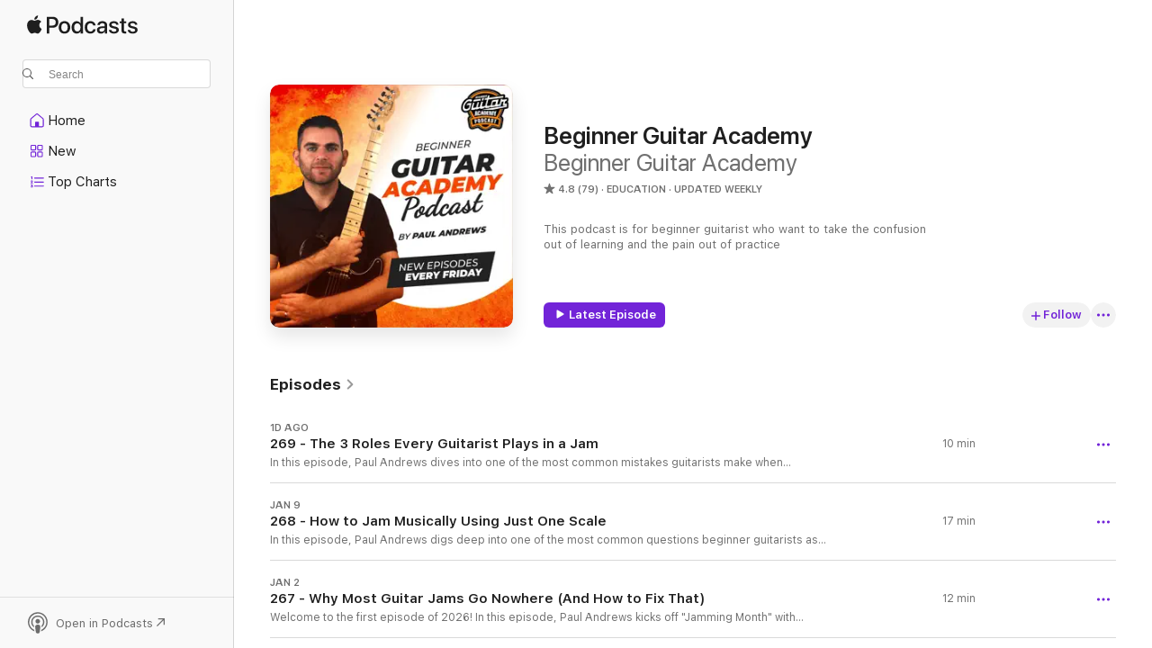

--- FILE ---
content_type: text/html
request_url: https://podcasts.apple.com/us/podcast/beginner-guitar-academy/id1470844391
body_size: 38489
content:
<!DOCTYPE html>
<html dir="ltr" lang="en-US">
    <head>
        <meta charset="utf-8" />
        <meta http-equiv="X-UA-Compatible" content="IE=edge" />
        <meta name="viewport" content="width=device-width,initial-scale=1" />
        <meta name="applicable-device" content="pc,mobile" />
        <meta name="referrer" content="strict-origin" />

        <link
            rel="apple-touch-icon"
            sizes="180x180"
            href="/assets/favicon/favicon-180.png"
        />
        <link
            rel="icon"
            type="image/png"
            sizes="32x32"
            href="/assets/favicon/favicon-32.png"
        />
        <link
            rel="icon"
            type="image/png"
            sizes="16x16"
            href="/assets/favicon/favicon-16.png"
        />
        <link
            rel="mask-icon"
            href="/assets/favicon/favicon.svg"
            color="#7e50df"
        />
        <link rel="manifest" href="/manifest.json" />

        <title>Beginner Guitar Academy - Podcast - Apple Podcasts</title><!-- HEAD_svelte-1frznod_START --><link rel="preconnect" href="//www.apple.com/wss/fonts" crossorigin="anonymous"><link rel="stylesheet" as="style" href="//www.apple.com/wss/fonts?families=SF+Pro,v4%7CSF+Pro+Icons,v1&amp;display=swap" type="text/css" referrerpolicy="strict-origin-when-cross-origin"><!-- HEAD_svelte-1frznod_END --><!-- HEAD_svelte-eg3hvx_START -->    <meta name="description" content="Listen to Beginner Guitar Academy's Beginner Guitar Academy podcast on Apple Podcasts.">  <link rel="canonical" href="https://podcasts.apple.com/us/podcast/beginner-guitar-academy/id1470844391">   <link rel="alternate" type="application/json+oembed" href="https://podcasts.apple.com/api/oembed?url=https%3A%2F%2Fpodcasts.apple.com%2Fus%2Fpodcast%2Fbeginner-guitar-academy%2Fid1470844391" title="Beginner Guitar Academy - Podcast - Apple Podcasts">  <meta name="al:ios:app_store_id" content="525463029"> <meta name="al:ios:app_name" content="Apple Podcasts"> <meta name="apple:content_id" content="1470844391"> <meta name="apple:title" content="Beginner Guitar Academy"> <meta name="apple:description" content="Listen to Beginner Guitar Academy's Beginner Guitar Academy podcast on Apple Podcasts.">   <meta property="og:title" content="Beginner Guitar Academy"> <meta property="og:description" content="Education Podcast · Updated Weekly · This podcast is for beginner guitarist who want to take the confusion out of learning and the pain out of practice"> <meta property="og:site_name" content="Apple Podcasts"> <meta property="og:url" content="https://podcasts.apple.com/us/podcast/beginner-guitar-academy/id1470844391"> <meta property="og:image" content="https://is1-ssl.mzstatic.com/image/thumb/Podcasts211/v4/f8/99/6e/f8996ecd-2f59-3ad9-5d49-db86585f0dfb/mza_4228058756345059837.png/1200x1200bf-60.jpg"> <meta property="og:image:secure_url" content="https://is1-ssl.mzstatic.com/image/thumb/Podcasts211/v4/f8/99/6e/f8996ecd-2f59-3ad9-5d49-db86585f0dfb/mza_4228058756345059837.png/1200x1200bf-60.jpg"> <meta property="og:image:alt" content="Beginner Guitar Academy"> <meta property="og:image:width" content="1200"> <meta property="og:image:height" content="1200"> <meta property="og:image:type" content="image/jpg"> <meta property="og:type" content="website"> <meta property="og:locale" content="en_US">     <meta name="twitter:title" content="Beginner Guitar Academy"> <meta name="twitter:description" content="Education Podcast · Updated Weekly · This podcast is for beginner guitarist who want to take the confusion out of learning and the pain out of practice"> <meta name="twitter:site" content="@ApplePodcasts"> <meta name="twitter:image" content="https://is1-ssl.mzstatic.com/image/thumb/Podcasts211/v4/f8/99/6e/f8996ecd-2f59-3ad9-5d49-db86585f0dfb/mza_4228058756345059837.png/1200x1200bf-60.jpg"> <meta name="twitter:image:alt" content="Beginner Guitar Academy"> <meta name="twitter:card" content="summary">      <!-- HTML_TAG_START -->
                <script id=schema:show type="application/ld+json">
                    {"@context":"http://schema.org","@type":"CreativeWorkSeries","name":"Beginner Guitar Academy","description":"This podcast is for beginner guitarist who want to take the confusion out of learning and the pain out of practice","genre":["Education","Podcasts"],"url":"https://podcasts.apple.com/us/podcast/beginner-guitar-academy/id1470844391","offers":[{"@type":"Offer","category":"free","price":0}],"dateModified":"2026-01-16T22:43:00Z","thumbnailUrl":"https://is1-ssl.mzstatic.com/image/thumb/Podcasts211/v4/f8/99/6e/f8996ecd-2f59-3ad9-5d49-db86585f0dfb/mza_4228058756345059837.png/1200x1200bf.webp","aggregateRating":{"@type":"AggregateRating","ratingValue":4.8,"reviewCount":79,"itemReviewed":{"@type":"CreativeWorkSeries","name":"Beginner Guitar Academy","description":"This podcast is for beginner guitarist who want to take the confusion out of learning and the pain out of practice","genre":["Education","Podcasts"],"url":"https://podcasts.apple.com/us/podcast/beginner-guitar-academy/id1470844391","offers":[{"@type":"Offer","category":"free","price":0}],"dateModified":"2026-01-16T22:43:00Z","thumbnailUrl":"https://is1-ssl.mzstatic.com/image/thumb/Podcasts211/v4/f8/99/6e/f8996ecd-2f59-3ad9-5d49-db86585f0dfb/mza_4228058756345059837.png/1200x1200bf.webp"}},"review":[{"@type":"Review","author":"five players on one team","datePublished":"2025-09-15","name":"Great","reviewBody":"Best guitar pod ever every beginner should listen to this podcast. Like if you want to become a pro start here","reviewRating":{"@type":"Rating","ratingValue":5,"bestRating":5,"worstRating":1},"itemReviewed":{"@type":"CreativeWorkSeries","name":"Beginner Guitar Academy","description":"This podcast is for beginner guitarist who want to take the confusion out of learning and the pain out of practice","genre":["Education","Podcasts"],"url":"https://podcasts.apple.com/us/podcast/beginner-guitar-academy/id1470844391","offers":[{"@type":"Offer","category":"free","price":0}],"dateModified":"2026-01-16T22:43:00Z","thumbnailUrl":"https://is1-ssl.mzstatic.com/image/thumb/Podcasts211/v4/f8/99/6e/f8996ecd-2f59-3ad9-5d49-db86585f0dfb/mza_4228058756345059837.png/1200x1200bf.webp"}},{"@type":"Review","author":"Joinaaronst","datePublished":"2025-02-24","name":"Paul is awesome!","reviewBody":"⭐️⭐️⭐️⭐️⭐️\n\nI can’t recommend Beginner Guitar Academy enough! Paul is such an amazing teacher—his approach makes learning the guitar fun, easy to follow, and truly engaging. He breaks things down in a way that actually makes sense, so even as a beginner, you never feel overwhelmed.\n\nWhat sets Paul apart is his patience, encouragement, and clear step-by-step lessons that build confidence and skill at the same time. Whether you’re picking up a guitar for the first time or struggling with certain techniques, he makes sure every lesson is practical and enjoyable.\n\nIf you’ve ever wanted to learn guitar but didn’t know where to start, this is the place! Thanks, Paul, for making the journey into music such an incredible experience! 🎸🔥","reviewRating":{"@type":"Rating","ratingValue":5,"bestRating":5,"worstRating":1},"itemReviewed":{"@type":"CreativeWorkSeries","name":"Beginner Guitar Academy","description":"This podcast is for beginner guitarist who want to take the confusion out of learning and the pain out of practice","genre":["Education","Podcasts"],"url":"https://podcasts.apple.com/us/podcast/beginner-guitar-academy/id1470844391","offers":[{"@type":"Offer","category":"free","price":0}],"dateModified":"2026-01-16T22:43:00Z","thumbnailUrl":"https://is1-ssl.mzstatic.com/image/thumb/Podcasts211/v4/f8/99/6e/f8996ecd-2f59-3ad9-5d49-db86585f0dfb/mza_4228058756345059837.png/1200x1200bf.webp"}},{"@type":"Review","author":"Jhsams","datePublished":"2024-03-18","name":"Love it!","reviewBody":"I would love a podcast that talks about strengthening you hands to hold a pick after an injury. I have to hold my pick with my thumb and middle finger on my right hand (missing the tip of my index finger). I tend to shy away from playing with a pick because of the struggle with holding a pick and doing it well. Thank you for your podcast.","reviewRating":{"@type":"Rating","ratingValue":5,"bestRating":5,"worstRating":1},"itemReviewed":{"@type":"CreativeWorkSeries","name":"Beginner Guitar Academy","description":"This podcast is for beginner guitarist who want to take the confusion out of learning and the pain out of practice","genre":["Education","Podcasts"],"url":"https://podcasts.apple.com/us/podcast/beginner-guitar-academy/id1470844391","offers":[{"@type":"Offer","category":"free","price":0}],"dateModified":"2026-01-16T22:43:00Z","thumbnailUrl":"https://is1-ssl.mzstatic.com/image/thumb/Podcasts211/v4/f8/99/6e/f8996ecd-2f59-3ad9-5d49-db86585f0dfb/mza_4228058756345059837.png/1200x1200bf.webp"}},{"@type":"Review","author":"Mavisless","datePublished":"2024-01-15","name":"Really useful podcast","reviewBody":"Geared more for begineer to intermediate lpayers, the Begineer Guitar Academy hawks a hybrid online guitar program which blends a typical online guitar course with an individual instructor who checks your playing (via videos you submit) once or twice a month as well as remaining available for emailed questions when one is stuck.  However, thiis is typically only the first couple minutes of the podcast; the balance of the podcast is content ranging from very useful information for beginners to intermediate guitarists to more general information about playing guitar & notable guitarists to more advanced & esoteric information for intermediate to early advanced guitarists.  It's a very useful & entertaining for anyone interesting in playing guitar, playing guitar better, or just appreciating really good guitarists.  Unfortunately most of the downloads and supplemental materials are limited to Academy members, but sometimes Paul releases some really useful materials.","reviewRating":{"@type":"Rating","ratingValue":5,"bestRating":5,"worstRating":1},"itemReviewed":{"@type":"CreativeWorkSeries","name":"Beginner Guitar Academy","description":"This podcast is for beginner guitarist who want to take the confusion out of learning and the pain out of practice","genre":["Education","Podcasts"],"url":"https://podcasts.apple.com/us/podcast/beginner-guitar-academy/id1470844391","offers":[{"@type":"Offer","category":"free","price":0}],"dateModified":"2026-01-16T22:43:00Z","thumbnailUrl":"https://is1-ssl.mzstatic.com/image/thumb/Podcasts211/v4/f8/99/6e/f8996ecd-2f59-3ad9-5d49-db86585f0dfb/mza_4228058756345059837.png/1200x1200bf.webp"}},{"@type":"Review","author":"mr sharkbait","datePublished":"2024-03-14","name":"Whoa!!","reviewBody":"I tried listening to this podcast but had to give up. The speaker is rattling on so fast he doesn’t even fully pronounce words.   Difficult to follow closely, irritating as all get out.  There are far better programs doing this same thing.","reviewRating":{"@type":"Rating","ratingValue":1,"bestRating":5,"worstRating":1},"itemReviewed":{"@type":"CreativeWorkSeries","name":"Beginner Guitar Academy","description":"This podcast is for beginner guitarist who want to take the confusion out of learning and the pain out of practice","genre":["Education","Podcasts"],"url":"https://podcasts.apple.com/us/podcast/beginner-guitar-academy/id1470844391","offers":[{"@type":"Offer","category":"free","price":0}],"dateModified":"2026-01-16T22:43:00Z","thumbnailUrl":"https://is1-ssl.mzstatic.com/image/thumb/Podcasts211/v4/f8/99/6e/f8996ecd-2f59-3ad9-5d49-db86585f0dfb/mza_4228058756345059837.png/1200x1200bf.webp"}},{"@type":"Review","author":"kjp684","datePublished":"2023-12-29","name":"Excellent info & motivation","reviewBody":"Each episode is packed with usable tips to help me move forward with my guitar studying.  I always listen to the episode as soon as it is in my feed.  Highly recommend!","reviewRating":{"@type":"Rating","ratingValue":5,"bestRating":5,"worstRating":1},"itemReviewed":{"@type":"CreativeWorkSeries","name":"Beginner Guitar Academy","description":"This podcast is for beginner guitarist who want to take the confusion out of learning and the pain out of practice","genre":["Education","Podcasts"],"url":"https://podcasts.apple.com/us/podcast/beginner-guitar-academy/id1470844391","offers":[{"@type":"Offer","category":"free","price":0}],"dateModified":"2026-01-16T22:43:00Z","thumbnailUrl":"https://is1-ssl.mzstatic.com/image/thumb/Podcasts211/v4/f8/99/6e/f8996ecd-2f59-3ad9-5d49-db86585f0dfb/mza_4228058756345059837.png/1200x1200bf.webp"}},{"@type":"Review","author":"Joseph from Florida","datePublished":"2023-10-18","name":"Excellent information","reviewBody":"Great podcast for learning guitar essentials. The podcast led me to the website, which is even more helpful. Great job guys. Thanks.","reviewRating":{"@type":"Rating","ratingValue":5,"bestRating":5,"worstRating":1},"itemReviewed":{"@type":"CreativeWorkSeries","name":"Beginner Guitar Academy","description":"This podcast is for beginner guitarist who want to take the confusion out of learning and the pain out of practice","genre":["Education","Podcasts"],"url":"https://podcasts.apple.com/us/podcast/beginner-guitar-academy/id1470844391","offers":[{"@type":"Offer","category":"free","price":0}],"dateModified":"2026-01-16T22:43:00Z","thumbnailUrl":"https://is1-ssl.mzstatic.com/image/thumb/Podcasts211/v4/f8/99/6e/f8996ecd-2f59-3ad9-5d49-db86585f0dfb/mza_4228058756345059837.png/1200x1200bf.webp"}},{"@type":"Review","author":"fc2462","datePublished":"2023-09-22","name":"Best guitar podcast ever!","reviewBody":"I’ve learned so much from this podcast, thank you!","reviewRating":{"@type":"Rating","ratingValue":5,"bestRating":5,"worstRating":1},"itemReviewed":{"@type":"CreativeWorkSeries","name":"Beginner Guitar Academy","description":"This podcast is for beginner guitarist who want to take the confusion out of learning and the pain out of practice","genre":["Education","Podcasts"],"url":"https://podcasts.apple.com/us/podcast/beginner-guitar-academy/id1470844391","offers":[{"@type":"Offer","category":"free","price":0}],"dateModified":"2026-01-16T22:43:00Z","thumbnailUrl":"https://is1-ssl.mzstatic.com/image/thumb/Podcasts211/v4/f8/99/6e/f8996ecd-2f59-3ad9-5d49-db86585f0dfb/mza_4228058756345059837.png/1200x1200bf.webp"}},{"@type":"Review","author":"MrCool60014","datePublished":"2023-04-03","name":"Great Podcast AND website for learning guitar!","reviewBody":"I found this podcast on one of my many work trips.  At the time I had been trying to teach myself guitar through YouTube.  Besides being a great podcast with very useful tips the idea of learning through BGA really intrigued me.  I joined for $1 in November of last year just to try it out and it was everything I hoped it would be.  Structured, step-by-step lessons, mixed in with fun activities like playing songs.  It slowed me down and allowed me to focus so I could actually get better.  I have made WAY more progress in the first 4 months than I did in the previous 6.  It's not even a comparison.  I didn't even mention the workshops, song studies and actual one-on-one feedback and live sessions (which I haven't attended yet).  It literally checks ALL the boxes.  So glad I found this.","reviewRating":{"@type":"Rating","ratingValue":5,"bestRating":5,"worstRating":1},"itemReviewed":{"@type":"CreativeWorkSeries","name":"Beginner Guitar Academy","description":"This podcast is for beginner guitarist who want to take the confusion out of learning and the pain out of practice","genre":["Education","Podcasts"],"url":"https://podcasts.apple.com/us/podcast/beginner-guitar-academy/id1470844391","offers":[{"@type":"Offer","category":"free","price":0}],"dateModified":"2026-01-16T22:43:00Z","thumbnailUrl":"https://is1-ssl.mzstatic.com/image/thumb/Podcasts211/v4/f8/99/6e/f8996ecd-2f59-3ad9-5d49-db86585f0dfb/mza_4228058756345059837.png/1200x1200bf.webp"}},{"@type":"Review","author":"cole15365","datePublished":"2023-03-15","name":"Thank you Paul!","reviewBody":"Short, straight to the point guitar playing knowledge with no fluff and filler. No 10 minute ad reads. Really my favorite pod. I just recently joined BGA and am blown away by the structure and quality of the academy. Anyone out there listening who even remotely likes this content needs to try BGA. Stop the YouTube learning and get to progress!","reviewRating":{"@type":"Rating","ratingValue":5,"bestRating":5,"worstRating":1},"itemReviewed":{"@type":"CreativeWorkSeries","name":"Beginner Guitar Academy","description":"This podcast is for beginner guitarist who want to take the confusion out of learning and the pain out of practice","genre":["Education","Podcasts"],"url":"https://podcasts.apple.com/us/podcast/beginner-guitar-academy/id1470844391","offers":[{"@type":"Offer","category":"free","price":0}],"dateModified":"2026-01-16T22:43:00Z","thumbnailUrl":"https://is1-ssl.mzstatic.com/image/thumb/Podcasts211/v4/f8/99/6e/f8996ecd-2f59-3ad9-5d49-db86585f0dfb/mza_4228058756345059837.png/1200x1200bf.webp"}}],"workExample":[{"@type":"AudioObject","datePublished":"2026-01-16","description":"In this episode, Paul Andrews dives into one of the most common mistakes guitarists make when jamming: the belief that you need to be soloing all the time. Whether you’re jamming with others or with a backing track at home, understanding and embracing","duration":"PT9M47S","genre":["Education"],"name":"269 - The 3 Roles Every Guitarist Plays in a Jam","offers":[{"@type":"Offer","category":"free","price":0}],"requiresSubscription":"no","uploadDate":"2026-01-16","url":"https://podcasts.apple.com/us/podcast/269-the-3-roles-every-guitarist-plays-in-a-jam/id1470844391?i=1000745494011","thumbnailUrl":"https://is1-ssl.mzstatic.com/image/thumb/Podcasts211/v4/f8/99/6e/f8996ecd-2f59-3ad9-5d49-db86585f0dfb/mza_4228058756345059837.png/1200x1200bf.webp"},{"@type":"AudioObject","datePublished":"2026-01-09","description":"In this episode, Paul Andrews digs deep into one of the most common questions beginner guitarists ask: “I know lots of scales, so why doesn’t my lead playing or improvisation sound musical?” \nIf you’ve ever felt overwhelmed by scales or are unce","duration":"PT17M18S","genre":["Education"],"name":"268 - How to Jam Musically Using Just One Scale","offers":[{"@type":"Offer","category":"free","price":0}],"requiresSubscription":"no","uploadDate":"2026-01-09","url":"https://podcasts.apple.com/us/podcast/268-how-to-jam-musically-using-just-one-scale/id1470844391?i=1000744434944","thumbnailUrl":"https://is1-ssl.mzstatic.com/image/thumb/Podcasts211/v4/f8/99/6e/f8996ecd-2f59-3ad9-5d49-db86585f0dfb/mza_4228058756345059837.png/1200x1200bf.webp"},{"@type":"AudioObject","datePublished":"2026-01-02","description":"Welcome to the first episode of 2026! In this episode, Paul Andrews kicks off \"Jamming Month\" with practical advice on why most guitar jams—whether solo or group—tend to stall or feel unmusical, and how you can overcome those hurdles to make your pl","duration":"PT12M3S","genre":["Education"],"name":"267 - Why Most Guitar Jams Go Nowhere (And How to Fix That)","offers":[{"@type":"Offer","category":"free","price":0}],"requiresSubscription":"no","uploadDate":"2026-01-02","url":"https://podcasts.apple.com/us/podcast/267-why-most-guitar-jams-go-nowhere-and-how-to-fix-that/id1470844391?i=1000743562745","thumbnailUrl":"https://is1-ssl.mzstatic.com/image/thumb/Podcasts211/v4/f8/99/6e/f8996ecd-2f59-3ad9-5d49-db86585f0dfb/mza_4228058756345059837.png/1200x1200bf.webp"},{"@type":"AudioObject","datePublished":"2025-12-30","description":"In this bonus episode, Paul Andrews announces the launch of the January Practice-a-thon challenge at Beginner Guitar Academy! The Practice-a-thon kicks off Thursday, January 1st, and is designed to set the tone for a productive and inspiring year of gui","duration":"PT4M16S","genre":["Education"],"name":"266 - Bonus Episode: Join the January Practice-a-Thon and Boost Your Guitar Skills","offers":[{"@type":"Offer","category":"free","price":0}],"requiresSubscription":"no","uploadDate":"2025-12-30","url":"https://podcasts.apple.com/us/podcast/266-bonus-episode-join-the-january-practice-a/id1470844391?i=1000743180147","thumbnailUrl":"https://is1-ssl.mzstatic.com/image/thumb/Podcasts211/v4/f8/99/6e/f8996ecd-2f59-3ad9-5d49-db86585f0dfb/mza_4228058756345059837.png/1200x1200bf.webp"},{"@type":"AudioObject","datePublished":"2025-12-19","description":"In this episode, Paul Andrews dives deep into the most common frustrations faced by beginner guitarists. Whether you're picking up the instrument for the first time or you've been working at it for a while, these struggles are universal! \nPaul shares pr","duration":"PT23M7S","genre":["Education"],"name":"265 - The Most Common Beginner Frustrations of 2025 (And How to Fix Them in 2026)","offers":[{"@type":"Offer","category":"free","price":0}],"requiresSubscription":"no","uploadDate":"2025-12-19","url":"https://podcasts.apple.com/us/podcast/265-the-most-common-beginner-frustrations-of-2025-and/id1470844391?i=1000742008337","thumbnailUrl":"https://is1-ssl.mzstatic.com/image/thumb/Podcasts211/v4/f8/99/6e/f8996ecd-2f59-3ad9-5d49-db86585f0dfb/mza_4228058756345059837.png/1200x1200bf.webp"},{"@type":"AudioObject","datePublished":"2025-12-12","description":"In this festive episode, Paul Andrews guides you through three must-know Christmas songs for beginner guitarists. \nBuilding on last year’s list, this 2025 edition covers “Feliz Navidad,” “Last Christmas,” and “Rockin’ Around the Christmas","duration":"PT22M26S","genre":["Education"],"name":"264 -3 Must-Know Christmas Songs","offers":[{"@type":"Offer","category":"free","price":0}],"requiresSubscription":"no","uploadDate":"2025-12-12","url":"https://podcasts.apple.com/us/podcast/264-3-must-know-christmas-songs/id1470844391?i=1000740995721","thumbnailUrl":"https://is1-ssl.mzstatic.com/image/thumb/Podcasts211/v4/f8/99/6e/f8996ecd-2f59-3ad9-5d49-db86585f0dfb/mza_4228058756345059837.png/1200x1200bf.webp"},{"@type":"AudioObject","datePublished":"2025-12-05","description":"Welcome to the festive edition of Beginner Guitar Academy! As we kick off December, Paul Andrews shares a comprehensive gift guide for beginner guitarists, perfect for Christmas wishlists or for anyone shopping for a guitar-loving friend. \nThis episode","duration":"PT32M9S","genre":["Education"],"name":"263 - The Beginner Guitarist’s Gift Guide (What’s Worth Buying… and What’s Not)","offers":[{"@type":"Offer","category":"free","price":0}],"requiresSubscription":"no","uploadDate":"2025-12-05","url":"https://podcasts.apple.com/us/podcast/263-the-beginner-guitarists-gift-guide-whats-worth/id1470844391?i=1000739863481","thumbnailUrl":"https://is1-ssl.mzstatic.com/image/thumb/Podcasts211/v4/f8/99/6e/f8996ecd-2f59-3ad9-5d49-db86585f0dfb/mza_4228058756345059837.png/1200x1200bf.webp"},{"@type":"AudioObject","datePublished":"2025-11-29","description":"In this episode, Paul Andrews tackles a common challenge faced by many guitarists: how to keep developing as a musician when an injury or surgery keeps you away from the guitar. \nInspired by a question from student Jim Fochs (recovering from left should","duration":"PT18M53S","genre":["Education"],"name":"262 - Keep Progressing on Guitar When You Can’t Play: Injury & Surgery Edition","offers":[{"@type":"Offer","category":"free","price":0}],"requiresSubscription":"no","uploadDate":"2025-11-29","url":"https://podcasts.apple.com/us/podcast/262-keep-progressing-on-guitar-when-you-cant-play-injury/id1470844391?i=1000738898348","thumbnailUrl":"https://is1-ssl.mzstatic.com/image/thumb/Podcasts211/v4/f8/99/6e/f8996ecd-2f59-3ad9-5d49-db86585f0dfb/mza_4228058756345059837.png/1200x1200bf.webp"},{"@type":"AudioObject","datePublished":"2025-11-21","description":"In this episode, Paul Andrews dives deep into the topic of free guitar lessons, exploring whether learning guitar from platforms like YouTube is truly “good enough” for beginners. \nHe discusses the pros and cons of free online resources, the hidden","duration":"PT20M12S","genre":["Education"],"name":"261 - Free Guitar Lessons: Is ‘Free’ Good Enough?","offers":[{"@type":"Offer","category":"free","price":0}],"requiresSubscription":"no","uploadDate":"2025-11-21","url":"https://podcasts.apple.com/us/podcast/261-free-guitar-lessons-is-free-good-enough/id1470844391?i=1000737849412","thumbnailUrl":"https://is1-ssl.mzstatic.com/image/thumb/Podcasts211/v4/f8/99/6e/f8996ecd-2f59-3ad9-5d49-db86585f0dfb/mza_4228058756345059837.png/1200x1200bf.webp"},{"@type":"AudioObject","datePublished":"2025-11-14","description":"This week, Paul dives into the essential \"Basic Eight\" beginner open chords every guitarist needs to know. \nWhether you’re just starting out or want to refine your chord technique, this episode gives you a clear roadmap for learning the key shapes, pr","duration":"PT18M5S","genre":["Education"],"name":"260 - The Basic Eight Guitar Chords Every Beginner Should Know","offers":[{"@type":"Offer","category":"free","price":0}],"requiresSubscription":"no","uploadDate":"2025-11-14","url":"https://podcasts.apple.com/us/podcast/260-the-basic-eight-guitar-chords-every-beginner/id1470844391?i=1000736808351","thumbnailUrl":"https://is1-ssl.mzstatic.com/image/thumb/Podcasts211/v4/f8/99/6e/f8996ecd-2f59-3ad9-5d49-db86585f0dfb/mza_4228058756345059837.png/1200x1200bf.webp"},{"@type":"AudioObject","datePublished":"2025-11-06","description":"In this episode, Paul Andrews tackles one of the most common questions among beginner guitarists: Should you start learning on an electric or acoustic guitar? \nDrawing from his experience, student feedback, and a recent question from a listener named Gl","duration":"PT16M54S","genre":["Education"],"name":"259 - Electric or Acoustic? Which Guitar Should You Learn On?","offers":[{"@type":"Offer","category":"free","price":0}],"requiresSubscription":"no","uploadDate":"2025-11-06","url":"https://podcasts.apple.com/us/podcast/259-electric-or-acoustic-which-guitar-should-you-learn-on/id1470844391?i=1000735569853","thumbnailUrl":"https://is1-ssl.mzstatic.com/image/thumb/Podcasts211/v4/f8/99/6e/f8996ecd-2f59-3ad9-5d49-db86585f0dfb/mza_4228058756345059837.png/1200x1200bf.webp"},{"@type":"AudioObject","datePublished":"2025-10-31","description":"In this episode, Paul Andrews tackles a common beginner guitarist question: Should you keep a practice journal? \nInspired by a post in the Beginner Guitar Academy community from Mark Old, Paul explores the pros and cons of tracking your guitar practice","duration":"PT12M52S","genre":["Education"],"name":"258 - Should You Keep a Practice Journal?","offers":[{"@type":"Offer","category":"free","price":0}],"requiresSubscription":"no","uploadDate":"2025-10-31","url":"https://podcasts.apple.com/us/podcast/258-should-you-keep-a-practice-journal/id1470844391?i=1000734510305","thumbnailUrl":"https://is1-ssl.mzstatic.com/image/thumb/Podcasts211/v4/f8/99/6e/f8996ecd-2f59-3ad9-5d49-db86585f0dfb/mza_4228058756345059837.png/1200x1200bf.webp"},{"@type":"AudioObject","datePublished":"2025-10-24","description":"In this episode, Paul explores the most common reasons why so many aspiring guitarists never quite get started or give up too soon, despite having a lifelong dream to play the guitar. \nHe debunks major myths that hold people back and shares practical st","duration":"PT13M48S","genre":["Education"],"name":"257 - Why Most People Never Learn Guitar (and How You Can Be the Exception)","offers":[{"@type":"Offer","category":"free","price":0}],"requiresSubscription":"no","uploadDate":"2025-10-24","url":"https://podcasts.apple.com/us/podcast/257-why-most-people-never-learn-guitar-and-how-you/id1470844391?i=1000733222801","thumbnailUrl":"https://is1-ssl.mzstatic.com/image/thumb/Podcasts211/v4/f8/99/6e/f8996ecd-2f59-3ad9-5d49-db86585f0dfb/mza_4228058756345059837.png/1200x1200bf.webp"},{"@type":"AudioObject","datePublished":"2025-10-17","description":"In this week’s episode, Paul Andrews goes back to basics to tackle one of the trickiest and most important chord changes for beginner guitarists: moving from the C chord to the G chord. \nHe breaks down why this chord change matters, the challenges beg","duration":"PT18M27S","genre":["Education"],"name":"256 - Mastering the C to G Chord Change","offers":[{"@type":"Offer","category":"free","price":0}],"requiresSubscription":"no","uploadDate":"2025-10-17","url":"https://podcasts.apple.com/us/podcast/256-mastering-the-c-to-g-chord-change/id1470844391?i=1000732279421","thumbnailUrl":"https://is1-ssl.mzstatic.com/image/thumb/Podcasts211/v4/f8/99/6e/f8996ecd-2f59-3ad9-5d49-db86585f0dfb/mza_4228058756345059837.png/1200x1200bf.webp"},{"@type":"AudioObject","datePublished":"2025-10-10","description":"This week, Paul dives deep into the emotional ups and downs of learning guitar, inspired by a heartfelt community post from member Baltazar. \nWith Baltazar’s permission, Paul explores the realities of balancing progress, avoiding burnout, and keeping","duration":"PT11M37S","genre":["Education"],"name":"255 - Finding Balance on Your Guitar Journey: Lessons from Baltazar","offers":[{"@type":"Offer","category":"free","price":0}],"requiresSubscription":"no","uploadDate":"2025-10-10","url":"https://podcasts.apple.com/us/podcast/255-finding-balance-on-your-guitar-journey-lessons/id1470844391?i=1000731054318","thumbnailUrl":"https://is1-ssl.mzstatic.com/image/thumb/Podcasts211/v4/f8/99/6e/f8996ecd-2f59-3ad9-5d49-db86585f0dfb/mza_4228058756345059837.png/1200x1200bf.webp"}]}
                </script>
                <!-- HTML_TAG_END -->    <!-- HEAD_svelte-eg3hvx_END --><!-- HEAD_svelte-1p7jl_START --><!-- HEAD_svelte-1p7jl_END -->
      <script type="module" crossorigin src="/assets/index~6ee77bbec8.js"></script>
      <link rel="stylesheet" href="/assets/index~6c3ea543f1.css">
    </head>
    <body>
        <svg style="display: none" xmlns="http://www.w3.org/2000/svg">
            <symbol id="play-circle-fill" viewBox="0 0 60 60">
                <path
                    class="icon-circle-fill__circle"
                    fill="var(--iconCircleFillBG, transparent)"
                    d="M30 60c16.411 0 30-13.617 30-30C60 13.588 46.382 0 29.971 0 13.588 0 .001 13.588.001 30c0 16.383 13.617 30 30 30Z"
                />
                <path
                    fill="var(--iconFillArrow, var(--keyColor, black))"
                    d="M24.411 41.853c-1.41.853-3.028.177-3.028-1.294V19.47c0-1.44 1.735-2.058 3.028-1.294l17.265 10.235a1.89 1.89 0 0 1 0 3.265L24.411 41.853Z"
                />
            </symbol>
        </svg>
        <script defer src="/assets/focus-visible/focus-visible.min.js"></script>
        

        <script
            async
            src="/includes/js-cdn/musickit/v3/amp/musickit.js"
        ></script>
        <script
            type="module"
            async
            src="/includes/js-cdn/musickit/v3/components/musickit-components/musickit-components.esm.js"
        ></script>
        <script
            nomodule
            async
            src="/includes/js-cdn/musickit/v3/components/musickit-components/musickit-components.js"
        ></script>
        <div id="body-container">
              <div class="app-container svelte-ybg737" data-testid="app-container"> <div class="header svelte-1jb51s" data-testid="header"><nav data-testid="navigation" class="navigation svelte-13li0vp"><div class="navigation__header svelte-13li0vp"><div data-testid="logo" class="logo svelte-1gk6pig"> <a aria-label="Apple Podcasts" role="img" href="https://podcasts.apple.com/us/new" class="svelte-1gk6pig"><svg height="12" viewBox="0 0 67 12" width="67" class="podcasts-logo" aria-hidden="true"><path d="M45.646 3.547c1.748 0 2.903.96 2.903 2.409v5.048h-1.44V9.793h-.036c-.424.819-1.35 1.337-2.31 1.337-1.435 0-2.437-.896-2.437-2.22 0-1.288.982-2.065 2.722-2.17l2.005-.112v-.56c0-.82-.536-1.282-1.448-1.282-.836 0-1.42.4-1.539 1.037H42.66c.042-1.33 1.274-2.276 2.986-2.276zm-22.971 0c2.123 0 3.474 1.456 3.474 3.774 0 2.325-1.344 3.774-3.474 3.774s-3.474-1.45-3.474-3.774c0-2.318 1.358-3.774 3.474-3.774zm15.689 0c1.88 0 3.05 1.19 3.174 2.626h-1.434c-.132-.778-.737-1.359-1.726-1.359-1.156 0-1.922.974-1.922 2.507 0 1.568.773 2.514 1.936 2.514.933 0 1.545-.47 1.712-1.324h1.448c-.167 1.548-1.399 2.584-3.174 2.584-2.089 0-3.453-1.435-3.453-3.774 0-2.29 1.364-3.774 3.439-3.774zm14.263.007c1.622 0 2.785.903 2.82 2.206h-1.414c-.062-.652-.612-1.05-1.448-1.05-.814 0-1.357.377-1.357.952 0 .44.362.735 1.12.924l1.233.287c1.476.357 2.033.903 2.033 1.981 0 1.33-1.254 2.241-3.043 2.241-1.726 0-2.889-.89-3-2.234h1.49c.104.708.668 1.086 1.58 1.086.898 0 1.462-.371 1.462-.96 0-.455-.279-.7-1.044-.896L51.75 7.77c-1.323-.322-1.991-1.001-1.991-2.024 0-1.302 1.163-2.191 2.868-2.191zm11.396 0c1.622 0 2.784.903 2.82 2.206h-1.414c-.063-.652-.613-1.05-1.448-1.05-.815 0-1.358.377-1.358.952 0 .44.362.735 1.121.924l1.232.287C66.452 7.23 67 7.776 67 8.854c0 1.33-1.244 2.241-3.033 2.241-1.726 0-2.889-.89-3-2.234h1.49c.104.708.668 1.086 1.58 1.086.898 0 1.461-.371 1.461-.96 0-.455-.278-.7-1.044-.896l-1.308-.322c-1.323-.322-1.992-1.001-1.992-2.024 0-1.302 1.163-2.191 2.869-2.191zM6.368 2.776l.221.001c.348.028 1.352.135 1.994 1.091-.053.04-1.19.7-1.177 2.088.013 1.656 1.445 2.209 1.458 2.222-.013.041-.227.782-.749 1.55-.455.673-.924 1.333-1.673 1.346-.723.014-.964-.43-1.793-.43-.83 0-1.098.417-1.78.444-.723.027-1.272-.715-1.727-1.388C.205 8.34-.504 5.862.46 4.191c.468-.835 1.325-1.36 2.248-1.373.71-.013 1.365.471 1.793.471.429 0 1.191-.565 2.088-.512zM33.884.9v10.104h-1.462V9.751h-.028c-.432.84-1.267 1.33-2.332 1.33-1.83 0-3.077-1.484-3.077-3.76s1.246-3.76 3.063-3.76c1.051 0 1.88.49 2.297 1.302h.028V.9zm24.849.995v1.743h1.392v1.197h-1.392v4.061c0 .63.279.925.891.925.153 0 .397-.021.494-.035v1.19c-.167.042-.5.07-.835.07-1.483 0-2.06-.56-2.06-1.989V4.835h-1.066V3.638h1.065V1.895zM15.665.9c1.949 0 3.306 1.352 3.306 3.32 0 1.974-1.385 3.332-3.355 3.332h-2.158v3.452h-1.56V.9zm31.388 6.778-1.803.112c-.898.056-1.406.448-1.406 1.078 0 .645.529 1.065 1.336 1.065 1.051 0 1.873-.729 1.873-1.688zM22.675 4.793c-1.218 0-1.942.946-1.942 2.528 0 1.596.724 2.528 1.942 2.528s1.942-.932 1.942-2.528c0-1.59-.724-2.528-1.942-2.528zm7.784.056c-1.17 0-1.935.974-1.935 2.472 0 1.512.765 2.479 1.935 2.479 1.155 0 1.928-.98 1.928-2.479 0-1.484-.773-2.472-1.928-2.472zM15.254 2.224h-1.796v4.012h1.789c1.357 0 2.13-.735 2.13-2.01 0-1.274-.773-2.002-2.123-2.002zM6.596.13c.067.649-.188 1.283-.563 1.756-.39.46-1.007.824-1.624.77-.08-.621.228-1.283.577-1.688.389-.473 1.06-.81 1.61-.838z"></path></svg></a> </div> <div class="search-input-wrapper svelte-1gxcl7k" data-testid="search-input"><div data-testid="amp-search-input" aria-controls="search-suggestions" aria-expanded="false" aria-haspopup="listbox" aria-owns="search-suggestions" class="search-input-container svelte-rg26q6" tabindex="-1" role=""><div class="flex-container svelte-rg26q6"><form id="search-input-form" class="svelte-rg26q6"><svg height="16" width="16" viewBox="0 0 16 16" class="search-svg" aria-hidden="true"><path d="M11.87 10.835c.018.015.035.03.051.047l3.864 3.863a.735.735 0 1 1-1.04 1.04l-3.863-3.864a.744.744 0 0 1-.047-.051 6.667 6.667 0 1 1 1.035-1.035zM6.667 12a5.333 5.333 0 1 0 0-10.667 5.333 5.333 0 0 0 0 10.667z"></path></svg> <input value="" aria-autocomplete="list" aria-multiline="false" aria-controls="search-suggestions" aria-label="Search" placeholder="Search" spellcheck="false" autocomplete="off" autocorrect="off" autocapitalize="off" type="text" inputmode="search" class="search-input__text-field svelte-rg26q6" data-testid="search-input__text-field"></form> </div> <div data-testid="search-scope-bar"></div>   </div> </div></div> <div data-testid="navigation-content" class="navigation__content svelte-13li0vp" id="navigation" aria-hidden="false"><div class="navigation__scrollable-container svelte-13li0vp"><div data-testid="navigation-items-primary" class="navigation-items navigation-items--primary svelte-ng61m8"> <ul class="navigation-items__list svelte-ng61m8">  <li class="navigation-item navigation-item__home svelte-1a5yt87" aria-selected="false" data-testid="navigation-item"> <a href="https://podcasts.apple.com/us/home" class="navigation-item__link svelte-1a5yt87" role="button" data-testid="home" aria-pressed="false"><div class="navigation-item__content svelte-zhx7t9"> <span class="navigation-item__icon svelte-zhx7t9"> <svg xmlns="http://www.w3.org/2000/svg" width="24" height="24" viewBox="0 0 24 24" aria-hidden="true"><path d="M6.392 19.41H17.84c1.172 0 1.831-.674 1.831-1.787v-6.731c0-.689-.205-1.18-.732-1.612l-5.794-4.863c-.322-.271-.651-.403-1.025-.403-.374 0-.703.132-1.025.403L5.3 9.28c-.527.432-.732.923-.732 1.612v6.73c0 1.114.659 1.788 1.823 1.788Zm0-1.106c-.402 0-.717-.293-.717-.681v-6.731c0-.352.088-.564.337-.77l5.793-4.855c.11-.088.227-.147.315-.147s.205.059.315.147l5.793 4.856c.242.205.337.417.337.769v6.73c0 .389-.315.682-.725.682h-3.596v-4.431c0-.337-.22-.557-.557-.557H10.56c-.337 0-.564.22-.564.557v4.43H6.392Z"></path></svg> </span> <span class="navigation-item__label svelte-zhx7t9"> Home </span> </div></a>  </li>  <li class="navigation-item navigation-item__new svelte-1a5yt87" aria-selected="false" data-testid="navigation-item"> <a href="https://podcasts.apple.com/us/new" class="navigation-item__link svelte-1a5yt87" role="button" data-testid="new" aria-pressed="false"><div class="navigation-item__content svelte-zhx7t9"> <span class="navigation-item__icon svelte-zhx7t9"> <svg xmlns="http://www.w3.org/2000/svg" width="24" height="24" viewBox="0 0 24 24" aria-hidden="true"><path d="M9.739 11.138c.93 0 1.399-.47 1.399-1.436V6.428c0-.967-.47-1.428-1.4-1.428h-3.34C5.469 5 5 5.461 5 6.428v3.274c0 .967.469 1.436 1.399 1.436h3.34Zm7.346 0c.93 0 1.399-.47 1.399-1.436V6.428c0-.967-.469-1.428-1.399-1.428h-3.333c-.937 0-1.406.461-1.406 1.428v3.274c0 .967.469 1.436 1.406 1.436h3.333Zm-7.368-1.033H6.414c-.257 0-.381-.132-.381-.403V6.428c0-.263.124-.395.38-.395h3.304c.256 0 .388.132.388.395v3.274c0 .271-.132.403-.388.403Zm7.353 0h-3.303c-.264 0-.388-.132-.388-.403V6.428c0-.263.124-.395.388-.395h3.303c.257 0 .381.132.381.395v3.274c0 .271-.124.403-.38.403Zm-7.33 8.379c.93 0 1.399-.462 1.399-1.428v-3.282c0-.96-.47-1.428-1.4-1.428h-3.34c-.93 0-1.398.469-1.398 1.428v3.282c0 .966.469 1.428 1.399 1.428h3.34Zm7.346 0c.93 0 1.399-.462 1.399-1.428v-3.282c0-.96-.469-1.428-1.399-1.428h-3.333c-.937 0-1.406.469-1.406 1.428v3.282c0 .966.469 1.428 1.406 1.428h3.333ZM9.717 17.45H6.414c-.257 0-.381-.132-.381-.395v-3.274c0-.271.124-.403.38-.403h3.304c.256 0 .388.132.388.403v3.274c0 .263-.132.395-.388.395Zm7.353 0h-3.303c-.264 0-.388-.132-.388-.395v-3.274c0-.271.124-.403.388-.403h3.303c.257 0 .381.132.381.403v3.274c0 .263-.124.395-.38.395Z"></path></svg> </span> <span class="navigation-item__label svelte-zhx7t9"> New </span> </div></a>  </li>  <li class="navigation-item navigation-item__charts svelte-1a5yt87" aria-selected="false" data-testid="navigation-item"> <a href="https://podcasts.apple.com/us/charts" class="navigation-item__link svelte-1a5yt87" role="button" data-testid="charts" aria-pressed="false"><div class="navigation-item__content svelte-zhx7t9"> <span class="navigation-item__icon svelte-zhx7t9"> <svg xmlns="http://www.w3.org/2000/svg" width="24" height="24" viewBox="0 0 24 24" aria-hidden="true"><path d="M6.597 9.362c.278 0 .476-.161.476-.49V6.504c0-.307-.22-.505-.542-.505-.257 0-.418.088-.6.212l-.52.36c-.147.102-.228.197-.228.35 0 .191.147.323.315.323.095 0 .14-.015.264-.102l.337-.227h.014V8.87c0 .33.19.49.484.49Zm12.568-.886c.33 0 .593-.257.593-.586a.586.586 0 0 0-.593-.594h-9.66a.586.586 0 0 0-.594.594c0 .33.264.586.593.586h9.661ZM7.3 13.778c.198 0 .351-.139.351-.344 0-.22-.146-.359-.351-.359H6.252v-.022l.601-.483c.498-.41.696-.645.696-1.077 0-.586-.49-.981-1.282-.981-.703 0-1.208.366-1.208.835 0 .234.153.359.402.359.169 0 .279-.052.381-.22.103-.176.235-.271.44-.271.212 0 .366.139.366.344 0 .176-.088.33-.469.63l-.96.791a.493.493 0 0 0-.204.41c0 .227.16.388.402.388H7.3Zm11.865-.871a.59.59 0 1 0 0-1.18h-9.66a.59.59 0 1 0 0 1.18h9.66ZM6.282 18.34c.871 0 1.384-.388 1.384-1.003 0-.403-.278-.681-.784-.725v-.022c.367-.066.66-.315.66-.74 0-.557-.542-.864-1.268-.864-.57 0-1.193.27-1.193.754 0 .205.146.352.373.352.161 0 .234-.066.337-.176.168-.183.3-.242.483-.242.227 0 .396.11.396.33 0 .205-.176.308-.476.308h-.08c-.206 0-.338.102-.338.314 0 .198.125.315.337.315h.095c.33 0 .506.11.506.337 0 .198-.183.345-.432.345-.257 0-.44-.147-.579-.286-.088-.08-.161-.14-.3-.14-.235 0-.403.14-.403.367 0 .505.688.776 1.282.776Zm12.883-1.01c.33 0 .593-.257.593-.586a.586.586 0 0 0-.593-.594h-9.66a.586.586 0 0 0-.594.594c0 .33.264.586.593.586h9.661Z"></path></svg> </span> <span class="navigation-item__label svelte-zhx7t9"> Top Charts </span> </div></a>  </li>  <li class="navigation-item navigation-item__search svelte-1a5yt87" aria-selected="false" data-testid="navigation-item"> <a href="https://podcasts.apple.com/us/search" class="navigation-item__link svelte-1a5yt87" role="button" data-testid="search" aria-pressed="false"><div class="navigation-item__content svelte-zhx7t9"> <span class="navigation-item__icon svelte-zhx7t9"> <svg height="24" viewBox="0 0 24 24" width="24" aria-hidden="true"><path d="M17.979 18.553c.476 0 .813-.366.813-.835a.807.807 0 0 0-.235-.586l-3.45-3.457a5.61 5.61 0 0 0 1.158-3.413c0-3.098-2.535-5.633-5.633-5.633C7.542 4.63 5 7.156 5 10.262c0 3.098 2.534 5.632 5.632 5.632a5.614 5.614 0 0 0 3.274-1.055l3.472 3.472a.835.835 0 0 0 .6.242zm-7.347-3.875c-2.417 0-4.416-2-4.416-4.416 0-2.417 2-4.417 4.416-4.417 2.417 0 4.417 2 4.417 4.417s-2 4.416-4.417 4.416z" fill-opacity=".95"></path></svg> </span> <span class="navigation-item__label svelte-zhx7t9"> Search </span> </div></a>  </li></ul> </div>   </div> <div class="navigation__native-cta"><div slot="native-cta"></div></div></div> </nav> </div>  <div id="scrollable-page" class="scrollable-page svelte-ofwq8g" data-testid="main-section" aria-hidden="false"> <div class="player-bar svelte-dsbdte" data-testid="player-bar" aria-label="Media Controls" aria-hidden="false">   </div> <main data-testid="main" class="svelte-n0itnb"><div class="content-container svelte-n0itnb" data-testid="content-container">    <div class="page-container svelte-1vsyrnf">    <div class="section section--showHeaderRegular svelte-1cj8vg9 without-bottom-spacing" data-testid="section-container" aria-label="Featured" aria-hidden="false"> <div class="shelf-content" data-testid="shelf-content"> <div class="container-detail-header svelte-1uuona0" data-testid="container-detail-header"><div class="show-artwork svelte-123qhuj" slot="artwork" style="--background-color:#000000; --joe-color:#000000;"><div data-testid="artwork-component" class="artwork-component artwork-component--aspect-ratio artwork-component--orientation-square svelte-uduhys container-style   artwork-component--fullwidth    artwork-component--has-borders" style="
            --artwork-bg-color: #000000;
            --aspect-ratio: 1;
            --placeholder-bg-color: #000000;
       ">   <picture class="svelte-uduhys"><source sizes=" (max-width:999px) 270px,(min-width:1000px) and (max-width:1319px) 300px,(min-width:1320px) and (max-width:1679px) 300px,300px" srcset="https://is1-ssl.mzstatic.com/image/thumb/Podcasts211/v4/f8/99/6e/f8996ecd-2f59-3ad9-5d49-db86585f0dfb/mza_4228058756345059837.png/270x270bb.webp 270w,https://is1-ssl.mzstatic.com/image/thumb/Podcasts211/v4/f8/99/6e/f8996ecd-2f59-3ad9-5d49-db86585f0dfb/mza_4228058756345059837.png/300x300bb.webp 300w,https://is1-ssl.mzstatic.com/image/thumb/Podcasts211/v4/f8/99/6e/f8996ecd-2f59-3ad9-5d49-db86585f0dfb/mza_4228058756345059837.png/540x540bb.webp 540w,https://is1-ssl.mzstatic.com/image/thumb/Podcasts211/v4/f8/99/6e/f8996ecd-2f59-3ad9-5d49-db86585f0dfb/mza_4228058756345059837.png/600x600bb.webp 600w" type="image/webp"> <source sizes=" (max-width:999px) 270px,(min-width:1000px) and (max-width:1319px) 300px,(min-width:1320px) and (max-width:1679px) 300px,300px" srcset="https://is1-ssl.mzstatic.com/image/thumb/Podcasts211/v4/f8/99/6e/f8996ecd-2f59-3ad9-5d49-db86585f0dfb/mza_4228058756345059837.png/270x270bb-60.jpg 270w,https://is1-ssl.mzstatic.com/image/thumb/Podcasts211/v4/f8/99/6e/f8996ecd-2f59-3ad9-5d49-db86585f0dfb/mza_4228058756345059837.png/300x300bb-60.jpg 300w,https://is1-ssl.mzstatic.com/image/thumb/Podcasts211/v4/f8/99/6e/f8996ecd-2f59-3ad9-5d49-db86585f0dfb/mza_4228058756345059837.png/540x540bb-60.jpg 540w,https://is1-ssl.mzstatic.com/image/thumb/Podcasts211/v4/f8/99/6e/f8996ecd-2f59-3ad9-5d49-db86585f0dfb/mza_4228058756345059837.png/600x600bb-60.jpg 600w" type="image/jpeg"> <img alt="" class="artwork-component__contents artwork-component__image svelte-uduhys" src="/assets/artwork/1x1.gif" role="presentation" decoding="async" width="300" height="300" fetchpriority="auto" style="opacity: 1;"></picture> </div> </div> <div class="headings svelte-1uuona0"> <h1 class="headings__title svelte-1uuona0" data-testid="non-editable-product-title"><span dir="auto">Beginner Guitar Academy</span></h1> <div class="headings__subtitles svelte-1uuona0" data-testid="product-subtitles"><span class="provider svelte-123qhuj">Beginner Guitar Academy</span></div>  <div class="headings__metadata-bottom svelte-1uuona0"><ul class="metadata svelte-123qhuj"><li aria-label="4.8 out of 5, 79 ratings" class="svelte-123qhuj"><span class="star svelte-123qhuj" aria-hidden="true"><svg class="icon" viewBox="0 0 64 64" title=""><path d="M13.559 60.051c1.102.86 2.5.565 4.166-.645l14.218-10.455L46.19 59.406c1.666 1.21 3.037 1.505 4.166.645 1.102-.833 1.344-2.204.672-4.166l-5.618-16.718 14.353-10.32c1.666-1.183 2.338-2.42 1.908-3.764-.43-1.29-1.693-1.935-3.763-1.908l-17.605.108-5.348-16.8C34.308 4.496 33.34 3.5 31.944 3.5c-1.372 0-2.34.995-2.984 2.984L23.61 23.283l-17.605-.108c-2.07-.027-3.333.618-3.763 1.908-.457 1.344.242 2.58 1.909 3.763l14.352 10.321-5.617 16.718c-.672 1.962-.43 3.333.672 4.166Z"></path></svg></span> 4.8 (79) </li><li class="svelte-123qhuj">EDUCATION</li><li class="svelte-123qhuj">UPDATED WEEKLY</li></ul> </div></div> <div class="description svelte-1uuona0" data-testid="description">  <div class="truncate-wrapper svelte-1ji3yu5"><p data-testid="truncate-text" dir="auto" class="content svelte-1ji3yu5" style="--lines: 3; --line-height: var(--lineHeight, 16); --link-length: 4;"><!-- HTML_TAG_START -->This podcast is for beginner guitarist who want to take the confusion out of learning and the pain out of practice<!-- HTML_TAG_END --></p> </div> </div> <div class="primary-actions svelte-1uuona0"><div class="primary-actions__button primary-actions__button--play svelte-1uuona0"><div class="button-action svelte-1dchn99 primary" data-testid="button-action"> <div class="button svelte-yk984v primary" data-testid="button-base-wrapper"><button data-testid="button-base" type="button"  class="svelte-yk984v"> <span data-testid="button-icon-play" class="icon svelte-1dchn99"><svg height="16" viewBox="0 0 16 16" width="16"><path d="m4.4 15.14 10.386-6.096c.842-.459.794-1.64 0-2.097L4.401.85c-.87-.53-2-.12-2 .82v12.625c0 .966 1.06 1.4 2 .844z"></path></svg></span>  Latest Episode  </button> </div> </div> </div> <div class="primary-actions__button primary-actions__button--shuffle svelte-1uuona0"> </div></div> <div class="secondary-actions svelte-1uuona0"><div slot="secondary-actions"><div class="cloud-buttons svelte-1vilthy" data-testid="cloud-buttons"><div class="cloud-buttons__save svelte-1vilthy"><div class="follow-button svelte-1mgiikm" data-testid="follow-button"><div class="follow-button__background svelte-1mgiikm" data-svelte-h="svelte-16r4sto"><div class="follow-button__background-fill svelte-1mgiikm"></div></div> <div class="follow-button__button-wrapper svelte-1mgiikm"><div data-testid="button-unfollow" class="follow-button__button follow-button__button--unfollow svelte-1mgiikm"><div class="button svelte-yk984v      pill" data-testid="button-base-wrapper"><button data-testid="button-base" aria-label="Unfollow Show" type="button" disabled class="svelte-yk984v"> <svg height="16" viewBox="0 0 16 16" width="16"><path d="M6.233 14.929a.896.896 0 0 0 .79-.438l7.382-11.625c.14-.226.196-.398.196-.578 0-.43-.282-.71-.711-.71-.313 0-.485.1-.672.398l-7.016 11.18-3.64-4.766c-.196-.274-.391-.383-.672-.383-.446 0-.75.304-.75.734 0 .18.078.383.226.57l4.055 5.165c.234.304.476.453.812.453Z"></path></svg> </button> </div></div> <div class="follow-button__button follow-button__button--follow svelte-1mgiikm"><button aria-label="Follow Show" data-testid="button-follow"  class="svelte-1mgiikm"><div class="button__content svelte-1mgiikm"><div class="button__content-group svelte-1mgiikm"><div class="button__icon svelte-1mgiikm" aria-hidden="true"><svg width="10" height="10" viewBox="0 0 10 10" xmlns="http://www.w3.org/2000/svg" fill-rule="evenodd" clip-rule="evenodd" stroke-linejoin="round" stroke-miterlimit="2" class="add-to-library__glyph add-to-library__glyph-add" aria-hidden="true"><path d="M.784 5.784h3.432v3.432c0 .43.354.784.784.784.43 0 .784-.354.784-.784V5.784h3.432a.784.784 0 1 0 0-1.568H5.784V.784A.788.788 0 0 0 5 0a.788.788 0 0 0-.784.784v3.432H.784a.784.784 0 1 0 0 1.568z" fill-rule="nonzero"></path></svg></div> <div class="button__text">Follow</div></div></div></button></div></div> </div></div> <amp-contextual-menu-button config="[object Object]" class="svelte-1sn4kz"> <span aria-label="MORE" class="more-button svelte-1sn4kz more-button--platter" data-testid="more-button" slot="trigger-content"><svg width="28" height="28" viewBox="0 0 28 28" class="glyph" xmlns="http://www.w3.org/2000/svg"><circle fill="var(--iconCircleFill, transparent)" cx="14" cy="14" r="14"></circle><path fill="var(--iconEllipsisFill, white)" d="M10.105 14c0-.87-.687-1.55-1.564-1.55-.862 0-1.557.695-1.557 1.55 0 .848.695 1.55 1.557 1.55.855 0 1.564-.702 1.564-1.55zm5.437 0c0-.87-.68-1.55-1.542-1.55A1.55 1.55 0 0012.45 14c0 .848.695 1.55 1.55 1.55.848 0 1.542-.702 1.542-1.55zm5.474 0c0-.87-.687-1.55-1.557-1.55-.87 0-1.564.695-1.564 1.55 0 .848.694 1.55 1.564 1.55.848 0 1.557-.702 1.557-1.55z"></path></svg></span> </amp-contextual-menu-button> </div></div></div></div> </div></div> <div class="section section--episode svelte-1cj8vg9" data-testid="section-container" aria-label="Episodes" aria-hidden="false"><div class="header svelte-rnrb59">  <div class="header-title-wrapper svelte-rnrb59">   <h2 class="title svelte-rnrb59 title-link" data-testid="header-title"><button type="button" class="title__button svelte-rnrb59" role="link" tabindex="0"><span class="dir-wrapper" dir="auto">Episodes</span> <svg class="chevron" xmlns="http://www.w3.org/2000/svg" viewBox="0 0 64 64" aria-hidden="true"><path d="M19.817 61.863c1.48 0 2.672-.515 3.702-1.546l24.243-23.63c1.352-1.385 1.996-2.737 2.028-4.443 0-1.674-.644-3.09-2.028-4.443L23.519 4.138c-1.03-.998-2.253-1.513-3.702-1.513-2.994 0-5.409 2.382-5.409 5.344 0 1.481.612 2.833 1.739 3.96l20.99 20.347-20.99 20.283c-1.127 1.126-1.739 2.478-1.739 3.96 0 2.93 2.415 5.344 5.409 5.344Z"></path></svg></button></h2> </div> <div slot="buttons" class="section-header-buttons svelte-1cj8vg9"></div> </div> <div class="shelf-content" data-testid="shelf-content"><ol data-testid="episodes-list" class="svelte-834w84"><li class="svelte-834w84"><div class="episode svelte-1pja8da"> <a data-testid="click-action" href="https://podcasts.apple.com/us/podcast/269-the-3-roles-every-guitarist-plays-in-a-jam/id1470844391?i=1000745494011" class="link-action svelte-1c9ml6j"> <div data-testid="episode-wrapper" class="episode-wrapper svelte-1pja8da uses-wide-layout"> <div class="episode-details-container svelte-1pja8da"><section class="episode-details-container svelte-18s13vx episode-details-container--wide-layout" data-testid="episode-content"><div class="episode-details svelte-18s13vx"><div class="episode-details__eyebrow svelte-18s13vx"> <p class="episode-details__published-date svelte-18s13vx" data-testid="episode-details__published-date">1D AGO</p> </div> <div class="episode-details__title svelte-18s13vx"> <h3 class="episode-details__title-wrapper svelte-18s13vx" dir="auto"> <div class="multiline-clamp svelte-1a7gcr6 multiline-clamp--overflow" style="--mc-lineClamp: var(--defaultClampOverride, 3);" role="text"> <span class="multiline-clamp__text svelte-1a7gcr6"><span class="episode-details__title-text" data-testid="episode-lockup-title">269 - The 3 Roles Every Guitarist Plays in a Jam</span></span> </div></h3> </div> <div class="episode-details__summary svelte-18s13vx" data-testid="episode-content__summary"><p dir="auto"> <div class="multiline-clamp svelte-1a7gcr6 multiline-clamp--overflow" style="--mc-lineClamp: var(--defaultClampOverride, 1);" role="text"> <span class="multiline-clamp__text svelte-1a7gcr6"><!-- HTML_TAG_START -->In this episode, Paul Andrews dives into one of the most common mistakes guitarists make when jamming: the belief that you need to be soloing all the time. Whether you’re jamming with others or with a backing track at home, understanding and embracing your role in the music is what truly elevates the experience. Key Topics Covered: The Three Essential Roles in a Jam: Timekeeper:The backbone of any jam.Provides solid rhythm, groove, and consistency.Not just for beginners—crucial for all musicians.Steady chord strumming or repeating simple riffs anchors the music.Supporter:The glue that holds the jam together.Adds chord changes, small fills, dynamic shifts, and textures.Reacts to others, listens, and creates space—often less noticed but vital.Speaker:The lead voice: melodies, solos, and musical statements.What most think of when they imagine jamming, but shouldn’t be everyone’s focus at once.Works best when time and support roles are present. How Jams Fall Apart: When everyone tries to be the speaker at once, musical communication breaks down. Practical Jam Challenge: Put on a simple backing track and deliberately cycle through each role:Focus on timekeeping for one minute.Shift to supporting, adding fills or dynamic changes.Become the speaker—play a short, clear musical phrase.Repeat the cycle or reflect on which role felt most natural.Use this as a roadmap for structured practice rather than just noodling. Empowering Beginners: You don’t need to solo to belong in a jam.Solid timing and support skills mean you’re already playing like a musician. Action Steps: Try the four-step jam practice outlined byPaul AndrewsReflect after each jam on which role you found easiest or most challenging.span class="ql-ui"...<!-- HTML_TAG_END --></span> </div></p></div> <div class="episode-details__meta svelte-18s13vx"><div class="play-button-wrapper play-button-wrapper--meta svelte-mm28iu">  <div class="interactive-play-button svelte-1mtc38i" data-testid="interactive-play-button"><button aria-label="Play" class="play-button svelte-19j07e7 play-button--platter    is-stand-alone" data-testid="play-button"><svg aria-hidden="true" class="icon play-svg" data-testid="play-icon" iconState="play"><use href="#play-circle-fill"></use></svg> </button> </div></div></div></div> </section> <section class="sub-container svelte-mm28iu lockup-has-artwork uses-wide-layout"><div class="episode-block svelte-mm28iu"><div class="play-button-wrapper play-button-wrapper--duration svelte-mm28iu">  <div class="interactive-play-button svelte-1mtc38i" data-testid="interactive-play-button"><button aria-label="Play" class="play-button svelte-19j07e7 play-button--platter    is-stand-alone" data-testid="play-button"><svg aria-hidden="true" class="icon play-svg" data-testid="play-icon" iconState="play"><use href="#play-circle-fill"></use></svg> </button> </div></div> <div class="episode-duration-container svelte-mm28iu"><div class="duration svelte-rzxh9h   duration--alt" data-testid="episode-duration"><div class="progress-bar svelte-rzxh9h"></div> <div class="progress-time svelte-rzxh9h">10 min</div> </div></div> <div class="cloud-buttons-wrapper svelte-mm28iu"><div class="cloud-buttons svelte-1vilthy" data-testid="cloud-buttons"><div class="cloud-buttons__save svelte-1vilthy"><div slot="override-save-button" class="cloud-buttons__save svelte-mm28iu"></div></div> <amp-contextual-menu-button config="[object Object]" class="svelte-1sn4kz"> <span aria-label="MORE" class="more-button svelte-1sn4kz  more-button--non-platter" data-testid="more-button" slot="trigger-content"><svg width="28" height="28" viewBox="0 0 28 28" class="glyph" xmlns="http://www.w3.org/2000/svg"><circle fill="var(--iconCircleFill, transparent)" cx="14" cy="14" r="14"></circle><path fill="var(--iconEllipsisFill, white)" d="M10.105 14c0-.87-.687-1.55-1.564-1.55-.862 0-1.557.695-1.557 1.55 0 .848.695 1.55 1.557 1.55.855 0 1.564-.702 1.564-1.55zm5.437 0c0-.87-.68-1.55-1.542-1.55A1.55 1.55 0 0012.45 14c0 .848.695 1.55 1.55 1.55.848 0 1.542-.702 1.542-1.55zm5.474 0c0-.87-.687-1.55-1.557-1.55-.87 0-1.564.695-1.564 1.55 0 .848.694 1.55 1.564 1.55.848 0 1.557-.702 1.557-1.55z"></path></svg></span> </amp-contextual-menu-button> </div></div></div></section></div></div></a> </div> </li><li class="svelte-834w84"><div class="episode svelte-1pja8da"> <a data-testid="click-action" href="https://podcasts.apple.com/us/podcast/268-how-to-jam-musically-using-just-one-scale/id1470844391?i=1000744434944" class="link-action svelte-1c9ml6j"> <div data-testid="episode-wrapper" class="episode-wrapper svelte-1pja8da uses-wide-layout"> <div class="episode-details-container svelte-1pja8da"><section class="episode-details-container svelte-18s13vx episode-details-container--wide-layout" data-testid="episode-content"><div class="episode-details svelte-18s13vx"><div class="episode-details__eyebrow svelte-18s13vx"> <p class="episode-details__published-date svelte-18s13vx" data-testid="episode-details__published-date">JAN 9</p> </div> <div class="episode-details__title svelte-18s13vx"> <h3 class="episode-details__title-wrapper svelte-18s13vx" dir="auto"> <div class="multiline-clamp svelte-1a7gcr6 multiline-clamp--overflow" style="--mc-lineClamp: var(--defaultClampOverride, 3);" role="text"> <span class="multiline-clamp__text svelte-1a7gcr6"><span class="episode-details__title-text" data-testid="episode-lockup-title">268 - How to Jam Musically Using Just One Scale</span></span> </div></h3> </div> <div class="episode-details__summary svelte-18s13vx" data-testid="episode-content__summary"><p dir="auto"> <div class="multiline-clamp svelte-1a7gcr6 multiline-clamp--overflow" style="--mc-lineClamp: var(--defaultClampOverride, 1);" role="text"> <span class="multiline-clamp__text svelte-1a7gcr6"><!-- HTML_TAG_START -->In this episode, Paul Andrews digs deep into one of the most common questions beginner guitarists ask: “I know lots of scales, so why doesn’t my lead playing or improvisation sound musical?”  If you’ve ever felt overwhelmed by scales or are uncertain how to turn your knowledge into actual music, this episode is for you! Paul Andrews demonstrates how to sound more musical with only one scale and reveals why learning more scales isn’t the secret to great jamming. Key Topics CoveredJamming January &amp; Practicethon Start your year strong with Beginner Guitar Academy’s January Practicethon! Practice daily, track your progress, and join a community aiming to improve together. There’s also a charitable side: help raise money for Jesse’s Fund, supporting children with complex needs through music.  Myth Busting: Paul Andrews addresses the myth that learning more scales alone will make you a better guitarist. Instead, it’s about how you use the scales you know. The Power of Limitation Why sticking to just one scale (even a tiny section of it) can actually boost creativity, reduce overwhelm, and make your solos sound more intentional and musical. The Four Must-Have Musical Elements for Great Jamming: Repetition: Create memorable hooks by repeating phrases.Space: Let the music breathe; don’t play constantly—leave room between notes.Rhythm: Change up the rhythmic feel of your phrases to add interest.Dynamics: Play with volume—soft, loud, or both—to add expression. Hands-On Example: Paul Andrews gives a practical, step-by-step demonstration of how to jam with just three notes from the A minor pentatonic scale over a backing track—creating musical phrases using only repetition, space, rhythm, and dynamics. He encourages students to keep it simple, repeat phrases, and experiment before ever moving on to more notes or scale shapes. Upcoming Events &amp; Resources: There's a “First Steps Jam” happening live on Zoom for Beginner Guitar Academy members—perfect for those nervous to jam in public, as everyone will be muted!Backing tracks, scale diagrams, and a video of this episode are available on bgapodcast.com/268.Backing track used in the episode: https://youtu.be/bkMtp8vt6oE?si=n2G0fRXBNn5OCkJgA Minor Pentatonic Scale: https://www.dropbox.com/scl/fi/n6drxfruuf2yg4n1qi11w/A-Minor-Pentatonic.pdf?rlkey=evq8t819h1m7ak22qtq3qcck0&amp;e=1&amp;dl=0 Action StepsJoin the Practicethon: Sign up at bgapodcast.com/january to track your practice, get motivational emails, and be part of the challenge.Support Jesse’s Fund: Raise money with your own sponsorship page or donate directly at bgapodcast.com/charity.Practice Jamming: Use one part of a scale, focus on the four key elements, and try improvising over backing tracks for at least five minutes each session.Check Resources: For full lesson notes and backing...<!-- HTML_TAG_END --></span> </div></p></div> <div class="episode-details__meta svelte-18s13vx"><div class="play-button-wrapper play-button-wrapper--meta svelte-mm28iu">  <div class="interactive-play-button svelte-1mtc38i" data-testid="interactive-play-button"><button aria-label="Play" class="play-button svelte-19j07e7 play-button--platter    is-stand-alone" data-testid="play-button"><svg aria-hidden="true" class="icon play-svg" data-testid="play-icon" iconState="play"><use href="#play-circle-fill"></use></svg> </button> </div></div></div></div> </section> <section class="sub-container svelte-mm28iu lockup-has-artwork uses-wide-layout"><div class="episode-block svelte-mm28iu"><div class="play-button-wrapper play-button-wrapper--duration svelte-mm28iu">  <div class="interactive-play-button svelte-1mtc38i" data-testid="interactive-play-button"><button aria-label="Play" class="play-button svelte-19j07e7 play-button--platter    is-stand-alone" data-testid="play-button"><svg aria-hidden="true" class="icon play-svg" data-testid="play-icon" iconState="play"><use href="#play-circle-fill"></use></svg> </button> </div></div> <div class="episode-duration-container svelte-mm28iu"><div class="duration svelte-rzxh9h   duration--alt" data-testid="episode-duration"><div class="progress-bar svelte-rzxh9h"></div> <div class="progress-time svelte-rzxh9h">17 min</div> </div></div> <div class="cloud-buttons-wrapper svelte-mm28iu"><div class="cloud-buttons svelte-1vilthy" data-testid="cloud-buttons"><div class="cloud-buttons__save svelte-1vilthy"><div slot="override-save-button" class="cloud-buttons__save svelte-mm28iu"></div></div> <amp-contextual-menu-button config="[object Object]" class="svelte-1sn4kz"> <span aria-label="MORE" class="more-button svelte-1sn4kz  more-button--non-platter" data-testid="more-button" slot="trigger-content"><svg width="28" height="28" viewBox="0 0 28 28" class="glyph" xmlns="http://www.w3.org/2000/svg"><circle fill="var(--iconCircleFill, transparent)" cx="14" cy="14" r="14"></circle><path fill="var(--iconEllipsisFill, white)" d="M10.105 14c0-.87-.687-1.55-1.564-1.55-.862 0-1.557.695-1.557 1.55 0 .848.695 1.55 1.557 1.55.855 0 1.564-.702 1.564-1.55zm5.437 0c0-.87-.68-1.55-1.542-1.55A1.55 1.55 0 0012.45 14c0 .848.695 1.55 1.55 1.55.848 0 1.542-.702 1.542-1.55zm5.474 0c0-.87-.687-1.55-1.557-1.55-.87 0-1.564.695-1.564 1.55 0 .848.694 1.55 1.564 1.55.848 0 1.557-.702 1.557-1.55z"></path></svg></span> </amp-contextual-menu-button> </div></div></div></section></div></div></a> </div> </li><li class="svelte-834w84"><div class="episode svelte-1pja8da"> <a data-testid="click-action" href="https://podcasts.apple.com/us/podcast/267-why-most-guitar-jams-go-nowhere-and-how-to-fix-that/id1470844391?i=1000743562745" class="link-action svelte-1c9ml6j"> <div data-testid="episode-wrapper" class="episode-wrapper svelte-1pja8da uses-wide-layout"> <div class="episode-details-container svelte-1pja8da"><section class="episode-details-container svelte-18s13vx episode-details-container--wide-layout" data-testid="episode-content"><div class="episode-details svelte-18s13vx"><div class="episode-details__eyebrow svelte-18s13vx"> <p class="episode-details__published-date svelte-18s13vx" data-testid="episode-details__published-date">JAN 2</p> </div> <div class="episode-details__title svelte-18s13vx"> <h3 class="episode-details__title-wrapper svelte-18s13vx" dir="auto"> <div class="multiline-clamp svelte-1a7gcr6 multiline-clamp--overflow" style="--mc-lineClamp: var(--defaultClampOverride, 3);" role="text"> <span class="multiline-clamp__text svelte-1a7gcr6"><span class="episode-details__title-text" data-testid="episode-lockup-title">267 - Why Most Guitar Jams Go Nowhere (And How to Fix That)</span></span> </div></h3> </div> <div class="episode-details__summary svelte-18s13vx" data-testid="episode-content__summary"><p dir="auto"> <div class="multiline-clamp svelte-1a7gcr6 multiline-clamp--overflow" style="--mc-lineClamp: var(--defaultClampOverride, 1);" role="text"> <span class="multiline-clamp__text svelte-1a7gcr6"><!-- HTML_TAG_START -->Welcome to the first episode of 2026! In this episode, Paul Andrews kicks off "Jamming Month" with practical advice on why most guitar jams—whether solo or group—tend to stall or feel unmusical, and how you can overcome those hurdles to make your playing more creative and enjoyable. Key Topics Discussed1. Jamming Defined Jamming isn't just about playing with other people. It can be solo, using backing tracks or drum loops, and is accessible to beginners. 2. Practice-a-Thon and Charity News January’s Practice-a-Thon: Practice throughout January to launch your year on a strong note.Optional charity element supporting Jesse’s Fund, helping children with complex needs. You can join and track your progress for free, with the option to raise funds. 3. Upcoming Events First Steps Jam: January 11th (live on Zoom) — Learn the basics of jamming with guided real-time practice.Live Member Q&amp;A: January 25th (live on Zoom) — Submit questions in advance or join live; recording available later. 4. Why Guitar Jams Go Nowhere The core issue: Random ideas with no intent or commitment.Most jams falter not from lack of skill, but lack of focus. 5. Noodling vs. Jamming Noodling: Playing without intent, changing ideas constantly.Jamming: Committing to ideas, responding to what you hear, and developing musical phrases. 6. The Power of Constraints Music flourishes with fewer ideas, not more.Use constraints (like limiting yourself to three notes or repeating a phrase for 30 seconds) to foster creativity and musicality. 7. Practice Challenge Try the "two-note improvising" challenge found in the community section of Beginner Guitar Academy. 8. Action Steps for Listeners If you can play a few chords or notes, you’re ready to jam! Jamming is a skill developed by doing.For your next solo or group jam, pick one idea and stick with it longer than feels comfortable—this forces creativity and deeper musical exploration. 9. What's Next Next week's episode: How to sound musical using just one scale, and why phrasing is more important than knowing lots of notes. Resources and LinksSign up for PracticeThon: bgapodcast.com/januaryCommunity Section &amp;...<!-- HTML_TAG_END --></span> </div></p></div> <div class="episode-details__meta svelte-18s13vx"><div class="play-button-wrapper play-button-wrapper--meta svelte-mm28iu">  <div class="interactive-play-button svelte-1mtc38i" data-testid="interactive-play-button"><button aria-label="Play" class="play-button svelte-19j07e7 play-button--platter    is-stand-alone" data-testid="play-button"><svg aria-hidden="true" class="icon play-svg" data-testid="play-icon" iconState="play"><use href="#play-circle-fill"></use></svg> </button> </div></div></div></div> </section> <section class="sub-container svelte-mm28iu lockup-has-artwork uses-wide-layout"><div class="episode-block svelte-mm28iu"><div class="play-button-wrapper play-button-wrapper--duration svelte-mm28iu">  <div class="interactive-play-button svelte-1mtc38i" data-testid="interactive-play-button"><button aria-label="Play" class="play-button svelte-19j07e7 play-button--platter    is-stand-alone" data-testid="play-button"><svg aria-hidden="true" class="icon play-svg" data-testid="play-icon" iconState="play"><use href="#play-circle-fill"></use></svg> </button> </div></div> <div class="episode-duration-container svelte-mm28iu"><div class="duration svelte-rzxh9h   duration--alt" data-testid="episode-duration"><div class="progress-bar svelte-rzxh9h"></div> <div class="progress-time svelte-rzxh9h">12 min</div> </div></div> <div class="cloud-buttons-wrapper svelte-mm28iu"><div class="cloud-buttons svelte-1vilthy" data-testid="cloud-buttons"><div class="cloud-buttons__save svelte-1vilthy"><div slot="override-save-button" class="cloud-buttons__save svelte-mm28iu"></div></div> <amp-contextual-menu-button config="[object Object]" class="svelte-1sn4kz"> <span aria-label="MORE" class="more-button svelte-1sn4kz  more-button--non-platter" data-testid="more-button" slot="trigger-content"><svg width="28" height="28" viewBox="0 0 28 28" class="glyph" xmlns="http://www.w3.org/2000/svg"><circle fill="var(--iconCircleFill, transparent)" cx="14" cy="14" r="14"></circle><path fill="var(--iconEllipsisFill, white)" d="M10.105 14c0-.87-.687-1.55-1.564-1.55-.862 0-1.557.695-1.557 1.55 0 .848.695 1.55 1.557 1.55.855 0 1.564-.702 1.564-1.55zm5.437 0c0-.87-.68-1.55-1.542-1.55A1.55 1.55 0 0012.45 14c0 .848.695 1.55 1.55 1.55.848 0 1.542-.702 1.542-1.55zm5.474 0c0-.87-.687-1.55-1.557-1.55-.87 0-1.564.695-1.564 1.55 0 .848.694 1.55 1.564 1.55.848 0 1.557-.702 1.557-1.55z"></path></svg></span> </amp-contextual-menu-button> </div></div></div></section></div></div></a> </div> </li><li class="svelte-834w84"><div class="episode svelte-1pja8da"> <a data-testid="click-action" href="https://podcasts.apple.com/us/podcast/266-bonus-episode-join-the-january-practice-a/id1470844391?i=1000743180147" class="link-action svelte-1c9ml6j"> <div data-testid="episode-wrapper" class="episode-wrapper svelte-1pja8da uses-wide-layout"> <div class="episode-details-container svelte-1pja8da"><section class="episode-details-container svelte-18s13vx episode-details-container--wide-layout" data-testid="episode-content"><div class="episode-details svelte-18s13vx"><div class="episode-details__eyebrow svelte-18s13vx"> <p class="episode-details__published-date svelte-18s13vx" data-testid="episode-details__published-date">12/30/2025</p> </div> <div class="episode-details__title svelte-18s13vx"> <h3 class="episode-details__title-wrapper svelte-18s13vx" dir="auto"> <div class="multiline-clamp svelte-1a7gcr6 multiline-clamp--overflow" style="--mc-lineClamp: var(--defaultClampOverride, 3);" role="text"> <span class="multiline-clamp__text svelte-1a7gcr6"><span class="episode-details__title-text" data-testid="episode-lockup-title">266 - Bonus Episode: Join the January Practice-a-Thon and Boost Your Guitar Skills</span></span> </div></h3> </div> <div class="episode-details__summary svelte-18s13vx" data-testid="episode-content__summary"><p dir="auto"> <div class="multiline-clamp svelte-1a7gcr6 multiline-clamp--overflow" style="--mc-lineClamp: var(--defaultClampOverride, 1);" role="text"> <span class="multiline-clamp__text svelte-1a7gcr6"><!-- HTML_TAG_START -->In this bonus episode, Paul Andrews announces the launch of the January Practice-a-thon challenge at Beginner Guitar Academy! The Practice-a-thon kicks off Thursday, January 1st, and is designed to set the tone for a productive and inspiring year of guitar playing. What is the Practice-a-thon?A flexible challenge: Push yourself to practice guitar more often throughout January.No pressure to practice every single day, set your own realistic goals.Perfect for those struggling with consistency, motivation, or regular practice. Charity ElementThis year, you can add a charitable aspect to your challenge by getting sponsored.Donations support Jesse’s Fund, a UK charity using music to help children with additional and complex needs communicate and express themselves.You can set up your own sponsorship page or support Paul Andrews via his sponsorship page. (All participation is optional.) How to JoinSign up at bjapodcast.com/januaryRegister with your name and email to receive all the info you need.Download the Practice Tracker (a fillable, printable PDF) to log your minutes and reflect on your progress each week.Links to set up your charity page are included in the email. Episode HighlightsStart the year strong by building a consistent practice habit.Connect with a community of guitar learners.Support a meaningful cause through music.Entire challenge is free and customizable to your schedule.Let’s kick off 2026 with a bang! Quick LinksSign up for the Practice-a-thon Challenge Join the challenge, start the year with intention, and become the guitarist you want to be—while helping others experience the joy and connection of music! Note: The Practice-a-thon challenge and charitable elements are entirely optional and flexible. Participate in whatever way is right for you.<!-- HTML_TAG_END --></span> </div></p></div> <div class="episode-details__meta svelte-18s13vx"><div class="play-button-wrapper play-button-wrapper--meta svelte-mm28iu">  <div class="interactive-play-button svelte-1mtc38i" data-testid="interactive-play-button"><button aria-label="Play" class="play-button svelte-19j07e7 play-button--platter    is-stand-alone" data-testid="play-button"><svg aria-hidden="true" class="icon play-svg" data-testid="play-icon" iconState="play"><use href="#play-circle-fill"></use></svg> </button> </div></div></div></div> </section> <section class="sub-container svelte-mm28iu lockup-has-artwork uses-wide-layout"><div class="episode-block svelte-mm28iu"><div class="play-button-wrapper play-button-wrapper--duration svelte-mm28iu">  <div class="interactive-play-button svelte-1mtc38i" data-testid="interactive-play-button"><button aria-label="Play" class="play-button svelte-19j07e7 play-button--platter    is-stand-alone" data-testid="play-button"><svg aria-hidden="true" class="icon play-svg" data-testid="play-icon" iconState="play"><use href="#play-circle-fill"></use></svg> </button> </div></div> <div class="episode-duration-container svelte-mm28iu"><div class="duration svelte-rzxh9h   duration--alt" data-testid="episode-duration"><div class="progress-bar svelte-rzxh9h"></div> <div class="progress-time svelte-rzxh9h">4 min</div> </div></div> <div class="cloud-buttons-wrapper svelte-mm28iu"><div class="cloud-buttons svelte-1vilthy" data-testid="cloud-buttons"><div class="cloud-buttons__save svelte-1vilthy"><div slot="override-save-button" class="cloud-buttons__save svelte-mm28iu"></div></div> <amp-contextual-menu-button config="[object Object]" class="svelte-1sn4kz"> <span aria-label="MORE" class="more-button svelte-1sn4kz  more-button--non-platter" data-testid="more-button" slot="trigger-content"><svg width="28" height="28" viewBox="0 0 28 28" class="glyph" xmlns="http://www.w3.org/2000/svg"><circle fill="var(--iconCircleFill, transparent)" cx="14" cy="14" r="14"></circle><path fill="var(--iconEllipsisFill, white)" d="M10.105 14c0-.87-.687-1.55-1.564-1.55-.862 0-1.557.695-1.557 1.55 0 .848.695 1.55 1.557 1.55.855 0 1.564-.702 1.564-1.55zm5.437 0c0-.87-.68-1.55-1.542-1.55A1.55 1.55 0 0012.45 14c0 .848.695 1.55 1.55 1.55.848 0 1.542-.702 1.542-1.55zm5.474 0c0-.87-.687-1.55-1.557-1.55-.87 0-1.564.695-1.564 1.55 0 .848.694 1.55 1.564 1.55.848 0 1.557-.702 1.557-1.55z"></path></svg></span> </amp-contextual-menu-button> </div></div></div></section></div></div></a> </div> </li><li class="svelte-834w84"><div class="episode svelte-1pja8da"> <a data-testid="click-action" href="https://podcasts.apple.com/us/podcast/265-the-most-common-beginner-frustrations-of-2025-and/id1470844391?i=1000742008337" class="link-action svelte-1c9ml6j"> <div data-testid="episode-wrapper" class="episode-wrapper svelte-1pja8da uses-wide-layout"> <div class="episode-details-container svelte-1pja8da"><section class="episode-details-container svelte-18s13vx episode-details-container--wide-layout" data-testid="episode-content"><div class="episode-details svelte-18s13vx"><div class="episode-details__eyebrow svelte-18s13vx"> <p class="episode-details__published-date svelte-18s13vx" data-testid="episode-details__published-date">12/19/2025</p> </div> <div class="episode-details__title svelte-18s13vx"> <h3 class="episode-details__title-wrapper svelte-18s13vx" dir="auto"> <div class="multiline-clamp svelte-1a7gcr6 multiline-clamp--overflow" style="--mc-lineClamp: var(--defaultClampOverride, 3);" role="text"> <span class="multiline-clamp__text svelte-1a7gcr6"><span class="episode-details__title-text" data-testid="episode-lockup-title">265 - The Most Common Beginner Frustrations of 2025 (And How to Fix Them in 2026)</span></span> </div></h3> </div> <div class="episode-details__summary svelte-18s13vx" data-testid="episode-content__summary"><p dir="auto"> <div class="multiline-clamp svelte-1a7gcr6 multiline-clamp--overflow" style="--mc-lineClamp: var(--defaultClampOverride, 1);" role="text"> <span class="multiline-clamp__text svelte-1a7gcr6"><!-- HTML_TAG_START -->In this episode, Paul Andrews dives deep into the most common frustrations faced by beginner guitarists. Whether you're picking up the instrument for the first time or you've been working at it for a while, these struggles are universal!  Paul shares practical solutions you can use to overcome these common setbacks and keep progressing on your guitar journey as you move into the new year. Key Topics DiscussedCommon Guitar Frustrations Slow chord changesMessy or out-of-time strummingSore fingertipsNot knowing what to practice or feeling stuckFeeling like you're not improving quickly enoughDifficulty combining skills (chords + strumming)The challenge of bar chords Actionable Tips to Overcome Each Frustration The “Three S’s” for chord changing: Shape, Sound, SpeedIsolating the strumming hand before combining with chords; use window wiper techniqueShort, frequent practice sessions to toughen fingertips (not marathon sessions!)Structured practice routines: the 5-10-10-5 formula (warm-up, focused skills, song practice)Tracking progress and journaling—celebrate small wins!Ignore comparison, focus on your own journey, and aim for process, not perfectionIntegrate skills slowly and prioritize hand isolation before combining themApproach barre chords with patience, gradual skill-building, and proper hand technique Beginner Guitar Academy Community Updates The Sip and Strumming session recording (“Run Rudolph Run” by Chuck Berry) is now available for membersJanuary Practice Challenge: Practice daily to raise money for Jesse’s Fund, a UK charity helping children communicate through music Highlights &amp; InsightsPaul Andrews reminds listeners that frustration is entirely normal—every guitarist experiences it, and there are proven ways to overcome it.Breaking down both chord and rhythm sections into isolated skills is key to building smooth and consistent technique.The podcast encourages slow and steady progress over rushed perfectionism.Building calluses and avoiding finger pain requires a gentle, regular approach, not pushing too hard too soon.Structure in practice is crucial—random practice leads to slow progress.Keep a practice journal and record your monthly progress to objectively see improvements over time.Comparison steals joy—track your own wins and value the small steps forward. Resources &amp; Next StepsFor Beginner Guitar Academy Members: Check your dashboard for the Sip and Strumming session recording.Watch for news and links about the January practice challenge in the community. For Non-members: Next week’s episode will include details and links for joining the January Practice Challenge. Want to improve your barre chords? Explore the “Get to Grips with Bar Chords” workshop in the Academy. Final ThoughtsAs Paul Andrews shares, every frustration is fixable and simply part of the learning journey. Take stock of the challenges that resonate most with you and commit to one small action this week—your progress depends on practicing with intention, patience, and celebration of every milestone. Tune in next week for the Beginner Guitar Academy Christmas Special!<!-- HTML_TAG_END --></span> </div></p></div> <div class="episode-details__meta svelte-18s13vx"><div class="play-button-wrapper play-button-wrapper--meta svelte-mm28iu">  <div class="interactive-play-button svelte-1mtc38i" data-testid="interactive-play-button"><button aria-label="Play" class="play-button svelte-19j07e7 play-button--platter    is-stand-alone" data-testid="play-button"><svg aria-hidden="true" class="icon play-svg" data-testid="play-icon" iconState="play"><use href="#play-circle-fill"></use></svg> </button> </div></div></div></div> </section> <section class="sub-container svelte-mm28iu lockup-has-artwork uses-wide-layout"><div class="episode-block svelte-mm28iu"><div class="play-button-wrapper play-button-wrapper--duration svelte-mm28iu">  <div class="interactive-play-button svelte-1mtc38i" data-testid="interactive-play-button"><button aria-label="Play" class="play-button svelte-19j07e7 play-button--platter    is-stand-alone" data-testid="play-button"><svg aria-hidden="true" class="icon play-svg" data-testid="play-icon" iconState="play"><use href="#play-circle-fill"></use></svg> </button> </div></div> <div class="episode-duration-container svelte-mm28iu"><div class="duration svelte-rzxh9h   duration--alt" data-testid="episode-duration"><div class="progress-bar svelte-rzxh9h"></div> <div class="progress-time svelte-rzxh9h">23 min</div> </div></div> <div class="cloud-buttons-wrapper svelte-mm28iu"><div class="cloud-buttons svelte-1vilthy" data-testid="cloud-buttons"><div class="cloud-buttons__save svelte-1vilthy"><div slot="override-save-button" class="cloud-buttons__save svelte-mm28iu"></div></div> <amp-contextual-menu-button config="[object Object]" class="svelte-1sn4kz"> <span aria-label="MORE" class="more-button svelte-1sn4kz  more-button--non-platter" data-testid="more-button" slot="trigger-content"><svg width="28" height="28" viewBox="0 0 28 28" class="glyph" xmlns="http://www.w3.org/2000/svg"><circle fill="var(--iconCircleFill, transparent)" cx="14" cy="14" r="14"></circle><path fill="var(--iconEllipsisFill, white)" d="M10.105 14c0-.87-.687-1.55-1.564-1.55-.862 0-1.557.695-1.557 1.55 0 .848.695 1.55 1.557 1.55.855 0 1.564-.702 1.564-1.55zm5.437 0c0-.87-.68-1.55-1.542-1.55A1.55 1.55 0 0012.45 14c0 .848.695 1.55 1.55 1.55.848 0 1.542-.702 1.542-1.55zm5.474 0c0-.87-.687-1.55-1.557-1.55-.87 0-1.564.695-1.564 1.55 0 .848.694 1.55 1.564 1.55.848 0 1.557-.702 1.557-1.55z"></path></svg></span> </amp-contextual-menu-button> </div></div></div></section></div></div></a> </div> </li><li class="svelte-834w84"><div class="episode svelte-1pja8da"> <a data-testid="click-action" href="https://podcasts.apple.com/us/podcast/264-3-must-know-christmas-songs/id1470844391?i=1000740995721" class="link-action svelte-1c9ml6j"> <div data-testid="episode-wrapper" class="episode-wrapper svelte-1pja8da uses-wide-layout"> <div class="episode-details-container svelte-1pja8da"><section class="episode-details-container svelte-18s13vx episode-details-container--wide-layout" data-testid="episode-content"><div class="episode-details svelte-18s13vx"><div class="episode-details__eyebrow svelte-18s13vx"> <p class="episode-details__published-date svelte-18s13vx" data-testid="episode-details__published-date">12/12/2025</p> </div> <div class="episode-details__title svelte-18s13vx"> <h3 class="episode-details__title-wrapper svelte-18s13vx" dir="auto"> <div class="multiline-clamp svelte-1a7gcr6 multiline-clamp--overflow" style="--mc-lineClamp: var(--defaultClampOverride, 3);" role="text"> <span class="multiline-clamp__text svelte-1a7gcr6"><span class="episode-details__title-text" data-testid="episode-lockup-title">264 -3 Must-Know Christmas Songs</span></span> </div></h3> </div> <div class="episode-details__summary svelte-18s13vx" data-testid="episode-content__summary"><p dir="auto"> <div class="multiline-clamp svelte-1a7gcr6 multiline-clamp--overflow" style="--mc-lineClamp: var(--defaultClampOverride, 1);" role="text"> <span class="multiline-clamp__text svelte-1a7gcr6"><!-- HTML_TAG_START -->In this festive episode, Paul Andrews guides you through three must-know Christmas songs for beginner guitarists.  Building on last year’s list, this 2025 edition covers “Feliz Navidad,” “Last Christmas,” and “Rockin’ Around the Christmas Tree.”  Whether you’re looking for simple strumming patterns or ways to tackle trickier chords, this episode is packed with practical tips, easy substitutions, and downloadable resources to help you sound great this holiday season. What’s Covered in This Episode1. Feliz Navidad An easy, beginner-friendly strummer that introduces the G, A, D, and B minor chords.Paul Andrews discusses multiple ways to play the B minor chord, including an approachable Bm7 alternative.Learn about song structure, simple strumming progressions (from whole notes to eighth notes), and breaking down the chorus and verse sections.Great for group sing-alongs or solo performances! 2. Last Christmas (Wham!) Play both the classic Wham! and the rockier Jimmy Eat World versions.Discover the differences between the two versions in melody and chords.Tips on using Bm7 as a substitute for B minor, efficient finger placement, and building up a pop-rock strumming pattern.Perfect for duets: split melody and chords with a guitar partner! 3. Rockin’ Around the Christmas Tree Learn Brenda Lee’s classic with a breakdown of the iconic intro (suitable for electric guitar or acoustic with a cutaway).Step-by-step finger placement advice for nailing the intro riff.Chord version features beginner-friendly chords using a capo on the 1st fret (G, E minor, C, D, and A).Simplified song sheet for easy play-along, with practical strumming patterns and tips. Special Announcements &amp; ExtrasGet access to all tabs, chord sheets, and video walkthroughs for this episode here.Join the Sip and Strum event on December 14th: a live group class to learn “Run Rudolph Run” by Chuck Berry, perfect for all skill levels. Members receive a direct link via email.Not a member? Try Beginner Guitar Academy for two weeks for just $1! Visit beginnerguitaracademy.com to learn more. Additional ResourcesMiss last year's Christmas episode? Find five more holiday classics in Episode 211.Got a question? Email: info@beginnerguitaracademy.com Subscribe &amp; SupportIf you enjoyed this episode, please subscribe, rate, and review on your favourite podcast app. Happy playing and happy holidays!<!-- HTML_TAG_END --></span> </div></p></div> <div class="episode-details__meta svelte-18s13vx"><div class="play-button-wrapper play-button-wrapper--meta svelte-mm28iu">  <div class="interactive-play-button svelte-1mtc38i" data-testid="interactive-play-button"><button aria-label="Play" class="play-button svelte-19j07e7 play-button--platter    is-stand-alone" data-testid="play-button"><svg aria-hidden="true" class="icon play-svg" data-testid="play-icon" iconState="play"><use href="#play-circle-fill"></use></svg> </button> </div></div></div></div> </section> <section class="sub-container svelte-mm28iu lockup-has-artwork uses-wide-layout"><div class="episode-block svelte-mm28iu"><div class="play-button-wrapper play-button-wrapper--duration svelte-mm28iu">  <div class="interactive-play-button svelte-1mtc38i" data-testid="interactive-play-button"><button aria-label="Play" class="play-button svelte-19j07e7 play-button--platter    is-stand-alone" data-testid="play-button"><svg aria-hidden="true" class="icon play-svg" data-testid="play-icon" iconState="play"><use href="#play-circle-fill"></use></svg> </button> </div></div> <div class="episode-duration-container svelte-mm28iu"><div class="duration svelte-rzxh9h   duration--alt" data-testid="episode-duration"><div class="progress-bar svelte-rzxh9h"></div> <div class="progress-time svelte-rzxh9h">22 min</div> </div></div> <div class="cloud-buttons-wrapper svelte-mm28iu"><div class="cloud-buttons svelte-1vilthy" data-testid="cloud-buttons"><div class="cloud-buttons__save svelte-1vilthy"><div slot="override-save-button" class="cloud-buttons__save svelte-mm28iu"></div></div> <amp-contextual-menu-button config="[object Object]" class="svelte-1sn4kz"> <span aria-label="MORE" class="more-button svelte-1sn4kz  more-button--non-platter" data-testid="more-button" slot="trigger-content"><svg width="28" height="28" viewBox="0 0 28 28" class="glyph" xmlns="http://www.w3.org/2000/svg"><circle fill="var(--iconCircleFill, transparent)" cx="14" cy="14" r="14"></circle><path fill="var(--iconEllipsisFill, white)" d="M10.105 14c0-.87-.687-1.55-1.564-1.55-.862 0-1.557.695-1.557 1.55 0 .848.695 1.55 1.557 1.55.855 0 1.564-.702 1.564-1.55zm5.437 0c0-.87-.68-1.55-1.542-1.55A1.55 1.55 0 0012.45 14c0 .848.695 1.55 1.55 1.55.848 0 1.542-.702 1.542-1.55zm5.474 0c0-.87-.687-1.55-1.557-1.55-.87 0-1.564.695-1.564 1.55 0 .848.694 1.55 1.564 1.55.848 0 1.557-.702 1.557-1.55z"></path></svg></span> </amp-contextual-menu-button> </div></div></div></section></div></div></a> </div> </li><li class="svelte-834w84"><div class="episode svelte-1pja8da"> <a data-testid="click-action" href="https://podcasts.apple.com/us/podcast/263-the-beginner-guitarists-gift-guide-whats-worth/id1470844391?i=1000739863481" class="link-action svelte-1c9ml6j"> <div data-testid="episode-wrapper" class="episode-wrapper svelte-1pja8da uses-wide-layout"> <div class="episode-details-container svelte-1pja8da"><section class="episode-details-container svelte-18s13vx episode-details-container--wide-layout" data-testid="episode-content"><div class="episode-details svelte-18s13vx"><div class="episode-details__eyebrow svelte-18s13vx"> <p class="episode-details__published-date svelte-18s13vx" data-testid="episode-details__published-date">12/05/2025</p> </div> <div class="episode-details__title svelte-18s13vx"> <h3 class="episode-details__title-wrapper svelte-18s13vx" dir="auto"> <div class="multiline-clamp svelte-1a7gcr6 multiline-clamp--overflow" style="--mc-lineClamp: var(--defaultClampOverride, 3);" role="text"> <span class="multiline-clamp__text svelte-1a7gcr6"><span class="episode-details__title-text" data-testid="episode-lockup-title">263 - The Beginner Guitarist’s Gift Guide (What’s Worth Buying… and What’s Not)</span></span> </div></h3> </div> <div class="episode-details__summary svelte-18s13vx" data-testid="episode-content__summary"><p dir="auto"> <div class="multiline-clamp svelte-1a7gcr6 multiline-clamp--overflow" style="--mc-lineClamp: var(--defaultClampOverride, 1);" role="text"> <span class="multiline-clamp__text svelte-1a7gcr6"><!-- HTML_TAG_START -->Welcome to the festive edition of Beginner Guitar Academy! As we kick off December, Paul Andrews shares a comprehensive gift guide for beginner guitarists, perfect for Christmas wishlists or for anyone shopping for a guitar-loving friend.  This episode covers essential accessories that beginner guitar players will truly appreciate, products to avoid, and tips for selecting quality gear that actually gets used rather than languishing in a drawer. Key HighlightsAcademy UpdatesMonthly Academy Show is live on the site, featuring new content releases, member shout-outs for level assessments, progress checks, and guitar-versaries. Special mention to Ken on his four-year guitar-versary! Upcoming December events: Sip and Strum: December 14th, featuring “Run Rudolph Run” by Chuck Berry.Live Q&amp;A: December 22nd, the final session of the year, join live or pre-submit questions. Gift Guide – What to BuyStocking Fillers (Under £20) Clip-on Tuners: Essential for beginners; reliable brands like D’Addario, Fender, or Boss recommended over cheap alternatives.Capos: Great for playing more songs and simplifying chords. Brand examples: G7th, Kaiser, Jim Dunlop.Picks/Plectrums: Variety packs are ideal for experimentation with thickness and material (Dunlop recommended).String Winder &amp; Cutter: Handy for changing strings efficiently.Strap Locks: Protects guitar from accidental drops; options include simple rubber locks or upgraded locking systems. Useful Upgrades (£20–£50) Quality Guitar Strap:Paul Andrews recommends the Ernie Ball Polylock for built-in strap locks and durability.Sturdy Music Stand: Skip foldable models and choose heavy-duty or orchestral stands for stability and better posture.Cleaning Kits: Brands like Dunlop and Ernie Ball offer comprehensive kits (fretboard conditioner, polish, string cleaner).Metronome: Korg MA2 is recommended for practice; digital options have more features.Foot Stool: Helpful for guitar posture, especially in classical position. Bigger Gifts (Above £100) Amps: The Spark series is highlighted as the best beginner amp currently, including the Spark Go, Mini, and Spark 2.Headphones: Audio-Technica ATH series for decent monitoring, or consider Boss and Positive Grid’s “amp-in-headphones” for advanced practice.Tablet/Phone Stands: Hercules stands for durability and versatility in digital practicing. Online Learning Paul Andrews explains how to gift a Beginner Guitar Academy subscription—easy steps available via the website. What NOT to BuyCheap Accessories: Budget tuners, capos, and especially guitars can be unreliable and uncomfortable. Spend a bit more for usability and enjoyment.Low-Quality Effects Pedals: Cheap pedals often sound disappointing; aim for reputable brands like Boss, Zoom, or Line6.Guitar Gadgets: Avoid unnecessary hand exercisers, finger stretchers, or plastic finger protectors—best hand training is on the guitar itself.Wall Hangers Without Proper Hardware: Risky for your instrument.Picks for Beginners: Stay away from thick picks; variety packs with thin picks are best for new players. Top Gift RecommendationA Professional Guitar Setup is the ultimate “service” for your...<!-- HTML_TAG_END --></span> </div></p></div> <div class="episode-details__meta svelte-18s13vx"><div class="play-button-wrapper play-button-wrapper--meta svelte-mm28iu">  <div class="interactive-play-button svelte-1mtc38i" data-testid="interactive-play-button"><button aria-label="Play" class="play-button svelte-19j07e7 play-button--platter    is-stand-alone" data-testid="play-button"><svg aria-hidden="true" class="icon play-svg" data-testid="play-icon" iconState="play"><use href="#play-circle-fill"></use></svg> </button> </div></div></div></div> </section> <section class="sub-container svelte-mm28iu lockup-has-artwork uses-wide-layout"><div class="episode-block svelte-mm28iu"><div class="play-button-wrapper play-button-wrapper--duration svelte-mm28iu">  <div class="interactive-play-button svelte-1mtc38i" data-testid="interactive-play-button"><button aria-label="Play" class="play-button svelte-19j07e7 play-button--platter    is-stand-alone" data-testid="play-button"><svg aria-hidden="true" class="icon play-svg" data-testid="play-icon" iconState="play"><use href="#play-circle-fill"></use></svg> </button> </div></div> <div class="episode-duration-container svelte-mm28iu"><div class="duration svelte-rzxh9h   duration--alt" data-testid="episode-duration"><div class="progress-bar svelte-rzxh9h"></div> <div class="progress-time svelte-rzxh9h">32 min</div> </div></div> <div class="cloud-buttons-wrapper svelte-mm28iu"><div class="cloud-buttons svelte-1vilthy" data-testid="cloud-buttons"><div class="cloud-buttons__save svelte-1vilthy"><div slot="override-save-button" class="cloud-buttons__save svelte-mm28iu"></div></div> <amp-contextual-menu-button config="[object Object]" class="svelte-1sn4kz"> <span aria-label="MORE" class="more-button svelte-1sn4kz  more-button--non-platter" data-testid="more-button" slot="trigger-content"><svg width="28" height="28" viewBox="0 0 28 28" class="glyph" xmlns="http://www.w3.org/2000/svg"><circle fill="var(--iconCircleFill, transparent)" cx="14" cy="14" r="14"></circle><path fill="var(--iconEllipsisFill, white)" d="M10.105 14c0-.87-.687-1.55-1.564-1.55-.862 0-1.557.695-1.557 1.55 0 .848.695 1.55 1.557 1.55.855 0 1.564-.702 1.564-1.55zm5.437 0c0-.87-.68-1.55-1.542-1.55A1.55 1.55 0 0012.45 14c0 .848.695 1.55 1.55 1.55.848 0 1.542-.702 1.542-1.55zm5.474 0c0-.87-.687-1.55-1.557-1.55-.87 0-1.564.695-1.564 1.55 0 .848.694 1.55 1.564 1.55.848 0 1.557-.702 1.557-1.55z"></path></svg></span> </amp-contextual-menu-button> </div></div></div></section></div></div></a> </div> </li><li class="svelte-834w84"><div class="episode svelte-1pja8da"> <a data-testid="click-action" href="https://podcasts.apple.com/us/podcast/262-keep-progressing-on-guitar-when-you-cant-play-injury/id1470844391?i=1000738898348" class="link-action svelte-1c9ml6j"> <div data-testid="episode-wrapper" class="episode-wrapper svelte-1pja8da uses-wide-layout"> <div class="episode-details-container svelte-1pja8da"><section class="episode-details-container svelte-18s13vx episode-details-container--wide-layout" data-testid="episode-content"><div class="episode-details svelte-18s13vx"><div class="episode-details__eyebrow svelte-18s13vx"> <p class="episode-details__published-date svelte-18s13vx" data-testid="episode-details__published-date">11/29/2025</p> </div> <div class="episode-details__title svelte-18s13vx"> <h3 class="episode-details__title-wrapper svelte-18s13vx" dir="auto"> <div class="multiline-clamp svelte-1a7gcr6 multiline-clamp--overflow" style="--mc-lineClamp: var(--defaultClampOverride, 3);" role="text"> <span class="multiline-clamp__text svelte-1a7gcr6"><span class="episode-details__title-text" data-testid="episode-lockup-title">262 - Keep Progressing on Guitar When You Can’t Play: Injury &amp; Surgery Edition</span></span> </div></h3> </div> <div class="episode-details__summary svelte-18s13vx" data-testid="episode-content__summary"><p dir="auto"> <div class="multiline-clamp svelte-1a7gcr6 multiline-clamp--overflow" style="--mc-lineClamp: var(--defaultClampOverride, 1);" role="text"> <span class="multiline-clamp__text svelte-1a7gcr6"><!-- HTML_TAG_START -->In this episode, Paul Andrews tackles a common challenge faced by many guitarists: how to keep developing as a musician when an injury or surgery keeps you away from the guitar.  Inspired by a question from student Jim Fochs (recovering from left shoulder surgery), Paul Andrews shares practical ways to stay motivated, continue progressing, and set up for a strong comeback—even if you physically can’t play. Key Topics Covered1. Mindset ShiftYour identity as a guitarist doesn’t pause just because you’re injured.Shift focus from physical playing to musical development.Maintain your regular practice times and fill them with musical activities that don’t require the guitar. 2. Skills to Train Without the GuitarEar Training: Use apps like EarMaster or music theory resources. Train intervals, chords, rhythms, and overall aural skills.Music Theory: Take advantage of recovery time to learn theory in bite-sized pieces—chord families, key signatures, scales, and how theory influences songs.Song Studies: Analyze songs you want to play when you’re back. Break down their structure, chords, rhythm, and get familiar through intense listening.Visualization: Imagine playing. Visualize chord shapes, riffs, picking patterns, and finger placements—high-level athletes use this technique to rehearse mentally.Intentional Listening: Listen purposefully to music, live recordings, interviews, and documentaries. Focus on tone, timing, and technique. 3. Practicing with Limited MobilityIf medically safe, work on right-hand only skills like muted strumming, rhythm drills, or picking.Practice rhythm by tapping, clapping, or counting along with music, even without holding the guitar.Try gentle mobility exercises for your recovering hand—only with professional clearance. 4. Planning Your ComebackStart slow: aim for 50% of your previous practice load, focusing on basics like chords and slow strumming.Gradually reintroduce technical work, prioritizing quality over quantity.Trust that your progress will come back—and may even be accelerated by your musical development during recovery. News &amp; UpdatesMember Q&amp;A: This month’s Q&amp;A recording is now available in the Beginner Guitar Academy dashboard and the members-only podcast.Guitar Gear: New designs and a range of hats, mugs, and stickers added to the Guitarshirts.Shop.Gift Subscriptions: Now available for Beginner Guitar Academy—give the gift of guitar to a friend!One-to-One Lessons: Book private sessions withPaul Andrewsto get personal help or build a recovery/practice plan. Final ThoughtsIf you’re currently injured or recovering from surgery, you’re not alone, and your time away from the fretboard can STILL be productive. Focus on the musical side of learning, strengthen often-overlooked skills, and know that you’ll return to the guitar with a stronger foundation. If you’d like help building a recovery plan, need motivation, or want to share your own experience, join the Beginner Guitar Academy community at beginnerguitaracademy.com.<!-- HTML_TAG_END --></span> </div></p></div> <div class="episode-details__meta svelte-18s13vx"><div class="play-button-wrapper play-button-wrapper--meta svelte-mm28iu">  <div class="interactive-play-button svelte-1mtc38i" data-testid="interactive-play-button"><button aria-label="Play" class="play-button svelte-19j07e7 play-button--platter    is-stand-alone" data-testid="play-button"><svg aria-hidden="true" class="icon play-svg" data-testid="play-icon" iconState="play"><use href="#play-circle-fill"></use></svg> </button> </div></div></div></div> </section> <section class="sub-container svelte-mm28iu lockup-has-artwork uses-wide-layout"><div class="episode-block svelte-mm28iu"><div class="play-button-wrapper play-button-wrapper--duration svelte-mm28iu">  <div class="interactive-play-button svelte-1mtc38i" data-testid="interactive-play-button"><button aria-label="Play" class="play-button svelte-19j07e7 play-button--platter    is-stand-alone" data-testid="play-button"><svg aria-hidden="true" class="icon play-svg" data-testid="play-icon" iconState="play"><use href="#play-circle-fill"></use></svg> </button> </div></div> <div class="episode-duration-container svelte-mm28iu"><div class="duration svelte-rzxh9h   duration--alt" data-testid="episode-duration"><div class="progress-bar svelte-rzxh9h"></div> <div class="progress-time svelte-rzxh9h">19 min</div> </div></div> <div class="cloud-buttons-wrapper svelte-mm28iu"><div class="cloud-buttons svelte-1vilthy" data-testid="cloud-buttons"><div class="cloud-buttons__save svelte-1vilthy"><div slot="override-save-button" class="cloud-buttons__save svelte-mm28iu"></div></div> <amp-contextual-menu-button config="[object Object]" class="svelte-1sn4kz"> <span aria-label="MORE" class="more-button svelte-1sn4kz  more-button--non-platter" data-testid="more-button" slot="trigger-content"><svg width="28" height="28" viewBox="0 0 28 28" class="glyph" xmlns="http://www.w3.org/2000/svg"><circle fill="var(--iconCircleFill, transparent)" cx="14" cy="14" r="14"></circle><path fill="var(--iconEllipsisFill, white)" d="M10.105 14c0-.87-.687-1.55-1.564-1.55-.862 0-1.557.695-1.557 1.55 0 .848.695 1.55 1.557 1.55.855 0 1.564-.702 1.564-1.55zm5.437 0c0-.87-.68-1.55-1.542-1.55A1.55 1.55 0 0012.45 14c0 .848.695 1.55 1.55 1.55.848 0 1.542-.702 1.542-1.55zm5.474 0c0-.87-.687-1.55-1.557-1.55-.87 0-1.564.695-1.564 1.55 0 .848.694 1.55 1.564 1.55.848 0 1.557-.702 1.557-1.55z"></path></svg></span> </amp-contextual-menu-button> </div></div></div></section></div></div></a> </div> </li> </ol></div></div> <div class="section section--linkListInline svelte-1cj8vg9" data-testid="section-container" aria-hidden="false"> <div class="shelf-content" data-testid="shelf-content"><div class="link-list svelte-knsjsh" data-testid="link-list">   <a data-testid="click-action" href="https://podcasts.apple.com/us/podcast/id1470844391/episodes" class="link-action svelte-1c9ml6j" dir="auto">See All (270) </a>   </div></div></div> <div class="section section--episodeSwoosh svelte-1cj8vg9" data-testid="section-container" aria-label="Trailers" aria-hidden="false"> <div class="shelf-content" data-testid="shelf-content"> <ul class="grid svelte-v0r0ta grid--flow-row  grid--custom-columns grid--episodes" data-testid="grid"> </ul></div></div> <div class="section section--ratings svelte-1cj8vg9" data-testid="section-container" aria-label="Ratings &amp; Reviews" aria-hidden="false"><div class="header svelte-rnrb59">  <div class="header-title-wrapper svelte-rnrb59">   <h2 class="title svelte-rnrb59 title-link" data-testid="header-title"><button type="button" class="title__button svelte-rnrb59" role="link" tabindex="0"><span class="dir-wrapper" dir="auto">Ratings &amp; Reviews</span> <svg class="chevron" xmlns="http://www.w3.org/2000/svg" viewBox="0 0 64 64" aria-hidden="true"><path d="M19.817 61.863c1.48 0 2.672-.515 3.702-1.546l24.243-23.63c1.352-1.385 1.996-2.737 2.028-4.443 0-1.674-.644-3.09-2.028-4.443L23.519 4.138c-1.03-.998-2.253-1.513-3.702-1.513-2.994 0-5.409 2.382-5.409 5.344 0 1.481.612 2.833 1.739 3.96l20.99 20.347-20.99 20.283c-1.127 1.126-1.739 2.478-1.739 3.96 0 2.93 2.415 5.344 5.409 5.344Z"></path></svg></button></h2> </div> <div slot="buttons" class="section-header-buttons svelte-1cj8vg9"></div> </div> <div class="shelf-content" data-testid="shelf-content"> <div class="wrapper svelte-cjxtim"><div class="amp-rating svelte-1rwyjxh" data-testid="rating-component"><div class="stats svelte-1rwyjxh" aria-label="4.8 out of 5"><div class="stats__main svelte-1rwyjxh" data-testid="amp-rating__average-rating">4.8</div> <div class="stats__total svelte-1rwyjxh" data-testid="amp-rating__total-text">out of 5</div></div> <div class="numbers svelte-1rwyjxh"><div class="numbers__star-graph svelte-1rwyjxh"><div class="numbers__star-graph__row row-0 svelte-1rwyjxh" aria-label="5 star, 91%"> <div class="numbers__star-graph__row__stars svelte-1rwyjxh"> <div class="star"><svg class="icon" viewBox="0 0 64 64"><path d="M13.559 60.051c1.102.86 2.5.565 4.166-.645l14.218-10.455L46.19 59.406c1.666 1.21 3.037 1.505 4.166.645 1.102-.833 1.344-2.204.672-4.166l-5.618-16.718 14.353-10.32c1.666-1.183 2.338-2.42 1.908-3.764-.43-1.29-1.693-1.935-3.763-1.908l-17.605.108-5.348-16.8C34.308 4.496 33.34 3.5 31.944 3.5c-1.372 0-2.34.995-2.984 2.984L23.61 23.283l-17.605-.108c-2.07-.027-3.333.618-3.763 1.908-.457 1.344.242 2.58 1.909 3.763l14.352 10.321-5.617 16.718c-.672 1.962-.43 3.333.672 4.166Z"></path></svg></div><div class="star"><svg class="icon" viewBox="0 0 64 64"><path d="M13.559 60.051c1.102.86 2.5.565 4.166-.645l14.218-10.455L46.19 59.406c1.666 1.21 3.037 1.505 4.166.645 1.102-.833 1.344-2.204.672-4.166l-5.618-16.718 14.353-10.32c1.666-1.183 2.338-2.42 1.908-3.764-.43-1.29-1.693-1.935-3.763-1.908l-17.605.108-5.348-16.8C34.308 4.496 33.34 3.5 31.944 3.5c-1.372 0-2.34.995-2.984 2.984L23.61 23.283l-17.605-.108c-2.07-.027-3.333.618-3.763 1.908-.457 1.344.242 2.58 1.909 3.763l14.352 10.321-5.617 16.718c-.672 1.962-.43 3.333.672 4.166Z"></path></svg></div><div class="star"><svg class="icon" viewBox="0 0 64 64"><path d="M13.559 60.051c1.102.86 2.5.565 4.166-.645l14.218-10.455L46.19 59.406c1.666 1.21 3.037 1.505 4.166.645 1.102-.833 1.344-2.204.672-4.166l-5.618-16.718 14.353-10.32c1.666-1.183 2.338-2.42 1.908-3.764-.43-1.29-1.693-1.935-3.763-1.908l-17.605.108-5.348-16.8C34.308 4.496 33.34 3.5 31.944 3.5c-1.372 0-2.34.995-2.984 2.984L23.61 23.283l-17.605-.108c-2.07-.027-3.333.618-3.763 1.908-.457 1.344.242 2.58 1.909 3.763l14.352 10.321-5.617 16.718c-.672 1.962-.43 3.333.672 4.166Z"></path></svg></div><div class="star"><svg class="icon" viewBox="0 0 64 64"><path d="M13.559 60.051c1.102.86 2.5.565 4.166-.645l14.218-10.455L46.19 59.406c1.666 1.21 3.037 1.505 4.166.645 1.102-.833 1.344-2.204.672-4.166l-5.618-16.718 14.353-10.32c1.666-1.183 2.338-2.42 1.908-3.764-.43-1.29-1.693-1.935-3.763-1.908l-17.605.108-5.348-16.8C34.308 4.496 33.34 3.5 31.944 3.5c-1.372 0-2.34.995-2.984 2.984L23.61 23.283l-17.605-.108c-2.07-.027-3.333.618-3.763 1.908-.457 1.344.242 2.58 1.909 3.763l14.352 10.321-5.617 16.718c-.672 1.962-.43 3.333.672 4.166Z"></path></svg></div><div class="star"><svg class="icon" viewBox="0 0 64 64"><path d="M13.559 60.051c1.102.86 2.5.565 4.166-.645l14.218-10.455L46.19 59.406c1.666 1.21 3.037 1.505 4.166.645 1.102-.833 1.344-2.204.672-4.166l-5.618-16.718 14.353-10.32c1.666-1.183 2.338-2.42 1.908-3.764-.43-1.29-1.693-1.935-3.763-1.908l-17.605.108-5.348-16.8C34.308 4.496 33.34 3.5 31.944 3.5c-1.372 0-2.34.995-2.984 2.984L23.61 23.283l-17.605-.108c-2.07-.027-3.333.618-3.763 1.908-.457 1.344.242 2.58 1.909 3.763l14.352 10.321-5.617 16.718c-.672 1.962-.43 3.333.672 4.166Z"></path></svg></div></div> <div class="numbers__star-graph__row__bar svelte-1rwyjxh"><div class="numbers__star-graph__row__bar__foreground svelte-1rwyjxh" style="width: 91%" data-testid="star-row-5"></div></div> </div><div class="numbers__star-graph__row row-1 svelte-1rwyjxh" aria-label="4 star, 5%"> <div class="numbers__star-graph__row__stars svelte-1rwyjxh"> <div class="star"><svg class="icon" viewBox="0 0 64 64"><path d="M13.559 60.051c1.102.86 2.5.565 4.166-.645l14.218-10.455L46.19 59.406c1.666 1.21 3.037 1.505 4.166.645 1.102-.833 1.344-2.204.672-4.166l-5.618-16.718 14.353-10.32c1.666-1.183 2.338-2.42 1.908-3.764-.43-1.29-1.693-1.935-3.763-1.908l-17.605.108-5.348-16.8C34.308 4.496 33.34 3.5 31.944 3.5c-1.372 0-2.34.995-2.984 2.984L23.61 23.283l-17.605-.108c-2.07-.027-3.333.618-3.763 1.908-.457 1.344.242 2.58 1.909 3.763l14.352 10.321-5.617 16.718c-.672 1.962-.43 3.333.672 4.166Z"></path></svg></div><div class="star"><svg class="icon" viewBox="0 0 64 64"><path d="M13.559 60.051c1.102.86 2.5.565 4.166-.645l14.218-10.455L46.19 59.406c1.666 1.21 3.037 1.505 4.166.645 1.102-.833 1.344-2.204.672-4.166l-5.618-16.718 14.353-10.32c1.666-1.183 2.338-2.42 1.908-3.764-.43-1.29-1.693-1.935-3.763-1.908l-17.605.108-5.348-16.8C34.308 4.496 33.34 3.5 31.944 3.5c-1.372 0-2.34.995-2.984 2.984L23.61 23.283l-17.605-.108c-2.07-.027-3.333.618-3.763 1.908-.457 1.344.242 2.58 1.909 3.763l14.352 10.321-5.617 16.718c-.672 1.962-.43 3.333.672 4.166Z"></path></svg></div><div class="star"><svg class="icon" viewBox="0 0 64 64"><path d="M13.559 60.051c1.102.86 2.5.565 4.166-.645l14.218-10.455L46.19 59.406c1.666 1.21 3.037 1.505 4.166.645 1.102-.833 1.344-2.204.672-4.166l-5.618-16.718 14.353-10.32c1.666-1.183 2.338-2.42 1.908-3.764-.43-1.29-1.693-1.935-3.763-1.908l-17.605.108-5.348-16.8C34.308 4.496 33.34 3.5 31.944 3.5c-1.372 0-2.34.995-2.984 2.984L23.61 23.283l-17.605-.108c-2.07-.027-3.333.618-3.763 1.908-.457 1.344.242 2.58 1.909 3.763l14.352 10.321-5.617 16.718c-.672 1.962-.43 3.333.672 4.166Z"></path></svg></div><div class="star"><svg class="icon" viewBox="0 0 64 64"><path d="M13.559 60.051c1.102.86 2.5.565 4.166-.645l14.218-10.455L46.19 59.406c1.666 1.21 3.037 1.505 4.166.645 1.102-.833 1.344-2.204.672-4.166l-5.618-16.718 14.353-10.32c1.666-1.183 2.338-2.42 1.908-3.764-.43-1.29-1.693-1.935-3.763-1.908l-17.605.108-5.348-16.8C34.308 4.496 33.34 3.5 31.944 3.5c-1.372 0-2.34.995-2.984 2.984L23.61 23.283l-17.605-.108c-2.07-.027-3.333.618-3.763 1.908-.457 1.344.242 2.58 1.909 3.763l14.352 10.321-5.617 16.718c-.672 1.962-.43 3.333.672 4.166Z"></path></svg></div></div> <div class="numbers__star-graph__row__bar svelte-1rwyjxh"><div class="numbers__star-graph__row__bar__foreground svelte-1rwyjxh" style="width: 5%" data-testid="star-row-4"></div></div> </div><div class="numbers__star-graph__row row-2 svelte-1rwyjxh" aria-label="3 star, 0%"> <div class="numbers__star-graph__row__stars svelte-1rwyjxh"> <div class="star"><svg class="icon" viewBox="0 0 64 64"><path d="M13.559 60.051c1.102.86 2.5.565 4.166-.645l14.218-10.455L46.19 59.406c1.666 1.21 3.037 1.505 4.166.645 1.102-.833 1.344-2.204.672-4.166l-5.618-16.718 14.353-10.32c1.666-1.183 2.338-2.42 1.908-3.764-.43-1.29-1.693-1.935-3.763-1.908l-17.605.108-5.348-16.8C34.308 4.496 33.34 3.5 31.944 3.5c-1.372 0-2.34.995-2.984 2.984L23.61 23.283l-17.605-.108c-2.07-.027-3.333.618-3.763 1.908-.457 1.344.242 2.58 1.909 3.763l14.352 10.321-5.617 16.718c-.672 1.962-.43 3.333.672 4.166Z"></path></svg></div><div class="star"><svg class="icon" viewBox="0 0 64 64"><path d="M13.559 60.051c1.102.86 2.5.565 4.166-.645l14.218-10.455L46.19 59.406c1.666 1.21 3.037 1.505 4.166.645 1.102-.833 1.344-2.204.672-4.166l-5.618-16.718 14.353-10.32c1.666-1.183 2.338-2.42 1.908-3.764-.43-1.29-1.693-1.935-3.763-1.908l-17.605.108-5.348-16.8C34.308 4.496 33.34 3.5 31.944 3.5c-1.372 0-2.34.995-2.984 2.984L23.61 23.283l-17.605-.108c-2.07-.027-3.333.618-3.763 1.908-.457 1.344.242 2.58 1.909 3.763l14.352 10.321-5.617 16.718c-.672 1.962-.43 3.333.672 4.166Z"></path></svg></div><div class="star"><svg class="icon" viewBox="0 0 64 64"><path d="M13.559 60.051c1.102.86 2.5.565 4.166-.645l14.218-10.455L46.19 59.406c1.666 1.21 3.037 1.505 4.166.645 1.102-.833 1.344-2.204.672-4.166l-5.618-16.718 14.353-10.32c1.666-1.183 2.338-2.42 1.908-3.764-.43-1.29-1.693-1.935-3.763-1.908l-17.605.108-5.348-16.8C34.308 4.496 33.34 3.5 31.944 3.5c-1.372 0-2.34.995-2.984 2.984L23.61 23.283l-17.605-.108c-2.07-.027-3.333.618-3.763 1.908-.457 1.344.242 2.58 1.909 3.763l14.352 10.321-5.617 16.718c-.672 1.962-.43 3.333.672 4.166Z"></path></svg></div></div> <div class="numbers__star-graph__row__bar svelte-1rwyjxh"><div class="numbers__star-graph__row__bar__foreground svelte-1rwyjxh" style="width: 0%" data-testid="star-row-3"></div></div> </div><div class="numbers__star-graph__row row-3 svelte-1rwyjxh" aria-label="2 star, 0%"> <div class="numbers__star-graph__row__stars svelte-1rwyjxh"> <div class="star"><svg class="icon" viewBox="0 0 64 64"><path d="M13.559 60.051c1.102.86 2.5.565 4.166-.645l14.218-10.455L46.19 59.406c1.666 1.21 3.037 1.505 4.166.645 1.102-.833 1.344-2.204.672-4.166l-5.618-16.718 14.353-10.32c1.666-1.183 2.338-2.42 1.908-3.764-.43-1.29-1.693-1.935-3.763-1.908l-17.605.108-5.348-16.8C34.308 4.496 33.34 3.5 31.944 3.5c-1.372 0-2.34.995-2.984 2.984L23.61 23.283l-17.605-.108c-2.07-.027-3.333.618-3.763 1.908-.457 1.344.242 2.58 1.909 3.763l14.352 10.321-5.617 16.718c-.672 1.962-.43 3.333.672 4.166Z"></path></svg></div><div class="star"><svg class="icon" viewBox="0 0 64 64"><path d="M13.559 60.051c1.102.86 2.5.565 4.166-.645l14.218-10.455L46.19 59.406c1.666 1.21 3.037 1.505 4.166.645 1.102-.833 1.344-2.204.672-4.166l-5.618-16.718 14.353-10.32c1.666-1.183 2.338-2.42 1.908-3.764-.43-1.29-1.693-1.935-3.763-1.908l-17.605.108-5.348-16.8C34.308 4.496 33.34 3.5 31.944 3.5c-1.372 0-2.34.995-2.984 2.984L23.61 23.283l-17.605-.108c-2.07-.027-3.333.618-3.763 1.908-.457 1.344.242 2.58 1.909 3.763l14.352 10.321-5.617 16.718c-.672 1.962-.43 3.333.672 4.166Z"></path></svg></div></div> <div class="numbers__star-graph__row__bar svelte-1rwyjxh"><div class="numbers__star-graph__row__bar__foreground svelte-1rwyjxh" style="width: 0%" data-testid="star-row-2"></div></div> </div><div class="numbers__star-graph__row row-4 svelte-1rwyjxh" aria-label="1 star, 4%"> <div class="numbers__star-graph__row__stars svelte-1rwyjxh"> <div class="star"><svg class="icon" viewBox="0 0 64 64"><path d="M13.559 60.051c1.102.86 2.5.565 4.166-.645l14.218-10.455L46.19 59.406c1.666 1.21 3.037 1.505 4.166.645 1.102-.833 1.344-2.204.672-4.166l-5.618-16.718 14.353-10.32c1.666-1.183 2.338-2.42 1.908-3.764-.43-1.29-1.693-1.935-3.763-1.908l-17.605.108-5.348-16.8C34.308 4.496 33.34 3.5 31.944 3.5c-1.372 0-2.34.995-2.984 2.984L23.61 23.283l-17.605-.108c-2.07-.027-3.333.618-3.763 1.908-.457 1.344.242 2.58 1.909 3.763l14.352 10.321-5.617 16.718c-.672 1.962-.43 3.333.672 4.166Z"></path></svg></div></div> <div class="numbers__star-graph__row__bar svelte-1rwyjxh"><div class="numbers__star-graph__row__bar__foreground svelte-1rwyjxh" style="width: 4%" data-testid="star-row-1"></div></div> </div></div> <div class="numbers__count svelte-1rwyjxh" data-testid="amp-rating__rating-count-text">79 Ratings</div></div> </div> </div></div></div> <div class="section section--reviews svelte-1cj8vg9" data-testid="section-container" aria-hidden="false"> <div class="shelf-content" data-testid="shelf-content"> <div class="shelf"><section data-testid="shelf-component" class="shelf-grid shelf-grid--onhover svelte-12rmzef" style="
            --grid-max-content-xsmall: 298px; --grid-column-gap-xsmall: 10px; --grid-row-gap-xsmall: 24px; --grid-small: 2; --grid-column-gap-small: 20px; --grid-row-gap-small: 24px; --grid-medium: 2; --grid-column-gap-medium: 20px; --grid-row-gap-medium: 24px; --grid-large: 3; --grid-column-gap-large: 20px; --grid-row-gap-large: 24px; --grid-xlarge: 3; --grid-column-gap-xlarge: 20px; --grid-row-gap-xlarge: 24px;
            --grid-type: A;
            --grid-rows: 1;
            --standard-lockup-shadow-offset: 15px;
            
        "> <div class="shelf-grid__body svelte-12rmzef" data-testid="shelf-body">   <button disabled aria-label="Previous Page" type="button" class="shelf-grid-nav__arrow shelf-grid-nav__arrow--left svelte-1xmivhv" data-testid="shelf-button-left" style="--offset: 0px;"><svg viewBox="0 0 9 31" xmlns="http://www.w3.org/2000/svg"><path d="M5.275 29.46a1.61 1.61 0 0 0 1.456 1.077c1.018 0 1.772-.737 1.772-1.737 0-.526-.277-1.186-.449-1.62l-4.68-11.912L8.05 3.363c.172-.442.45-1.116.45-1.625A1.702 1.702 0 0 0 6.728.002a1.603 1.603 0 0 0-1.456 1.09L.675 12.774c-.301.775-.677 1.744-.677 2.495 0 .754.376 1.705.677 2.498L5.272 29.46Z"></path></svg></button> <ul slot="shelf-content" class="shelf-grid__list shelf-grid__list--grid-type-A shelf-grid__list--grid-rows-1 svelte-12rmzef" role="list" tabindex="-1" data-testid="shelf-item-list">   <li class="shelf-grid__list-item svelte-12rmzef" data-index="0" aria-hidden="true"><div class="svelte-12rmzef"><div slot="item"> <div class="review svelte-msaizh" aria-labelledby="review-13138743776-title" role="comment" data-testid="amp-review__review"><div class="header svelte-msaizh"><div class="header-primary svelte-msaizh"><h3 id="review-13138743776-title" class="title svelte-msaizh" data-testid="amp-review__title" dir="auto">Great</h3>  <div class="stars svelte-msaizh" aria-label="5 Stars" data-testid="amp-review__rating-stars"><span data-testid="star-filled" class="star svelte-msaizh"><svg class="star-icon" viewBox="0 0 64 64" aria-hidden="true"><path d="M13.559 60.051c1.102.86 2.5.565 4.166-.645l14.218-10.455L46.19 59.406c1.666 1.21 3.037 1.505 4.166.645 1.102-.833 1.344-2.204.672-4.166l-5.618-16.718 14.353-10.32c1.666-1.183 2.338-2.42 1.908-3.764-.43-1.29-1.693-1.935-3.763-1.908l-17.605.108-5.348-16.8C34.308 4.496 33.34 3.5 31.944 3.5c-1.372 0-2.34.995-2.984 2.984L23.61 23.283l-17.605-.108c-2.07-.027-3.333.618-3.763 1.908-.457 1.344.242 2.58 1.909 3.763l14.352 10.321-5.617 16.718c-.672 1.962-.43 3.333.672 4.166Z"></path></svg></span><span data-testid="star-filled" class="star svelte-msaizh"><svg class="star-icon" viewBox="0 0 64 64" aria-hidden="true"><path d="M13.559 60.051c1.102.86 2.5.565 4.166-.645l14.218-10.455L46.19 59.406c1.666 1.21 3.037 1.505 4.166.645 1.102-.833 1.344-2.204.672-4.166l-5.618-16.718 14.353-10.32c1.666-1.183 2.338-2.42 1.908-3.764-.43-1.29-1.693-1.935-3.763-1.908l-17.605.108-5.348-16.8C34.308 4.496 33.34 3.5 31.944 3.5c-1.372 0-2.34.995-2.984 2.984L23.61 23.283l-17.605-.108c-2.07-.027-3.333.618-3.763 1.908-.457 1.344.242 2.58 1.909 3.763l14.352 10.321-5.617 16.718c-.672 1.962-.43 3.333.672 4.166Z"></path></svg></span><span data-testid="star-filled" class="star svelte-msaizh"><svg class="star-icon" viewBox="0 0 64 64" aria-hidden="true"><path d="M13.559 60.051c1.102.86 2.5.565 4.166-.645l14.218-10.455L46.19 59.406c1.666 1.21 3.037 1.505 4.166.645 1.102-.833 1.344-2.204.672-4.166l-5.618-16.718 14.353-10.32c1.666-1.183 2.338-2.42 1.908-3.764-.43-1.29-1.693-1.935-3.763-1.908l-17.605.108-5.348-16.8C34.308 4.496 33.34 3.5 31.944 3.5c-1.372 0-2.34.995-2.984 2.984L23.61 23.283l-17.605-.108c-2.07-.027-3.333.618-3.763 1.908-.457 1.344.242 2.58 1.909 3.763l14.352 10.321-5.617 16.718c-.672 1.962-.43 3.333.672 4.166Z"></path></svg></span><span data-testid="star-filled" class="star svelte-msaizh"><svg class="star-icon" viewBox="0 0 64 64" aria-hidden="true"><path d="M13.559 60.051c1.102.86 2.5.565 4.166-.645l14.218-10.455L46.19 59.406c1.666 1.21 3.037 1.505 4.166.645 1.102-.833 1.344-2.204.672-4.166l-5.618-16.718 14.353-10.32c1.666-1.183 2.338-2.42 1.908-3.764-.43-1.29-1.693-1.935-3.763-1.908l-17.605.108-5.348-16.8C34.308 4.496 33.34 3.5 31.944 3.5c-1.372 0-2.34.995-2.984 2.984L23.61 23.283l-17.605-.108c-2.07-.027-3.333.618-3.763 1.908-.457 1.344.242 2.58 1.909 3.763l14.352 10.321-5.617 16.718c-.672 1.962-.43 3.333.672 4.166Z"></path></svg></span><span data-testid="star-filled" class="star svelte-msaizh"><svg class="star-icon" viewBox="0 0 64 64" aria-hidden="true"><path d="M13.559 60.051c1.102.86 2.5.565 4.166-.645l14.218-10.455L46.19 59.406c1.666 1.21 3.037 1.505 4.166.645 1.102-.833 1.344-2.204.672-4.166l-5.618-16.718 14.353-10.32c1.666-1.183 2.338-2.42 1.908-3.764-.43-1.29-1.693-1.935-3.763-1.908l-17.605.108-5.348-16.8C34.308 4.496 33.34 3.5 31.944 3.5c-1.372 0-2.34.995-2.984 2.984L23.61 23.283l-17.605-.108c-2.07-.027-3.333.618-3.763 1.908-.457 1.344.242 2.58 1.909 3.763l14.352 10.321-5.617 16.718c-.672 1.962-.43 3.333.672 4.166Z"></path></svg></span> </div></div> <div class="header-secondary svelte-msaizh"><p class="date svelte-msaizh" data-testid="amp-review__published-at">09/15/2025</p> <p class="author svelte-msaizh" data-testid="amp-review__author">five players on one team</p></div></div> <div class="content svelte-msaizh" data-testid="amp-review__text">  <div class="truncate-wrapper svelte-1ji3yu5"><p data-testid="truncate-text" dir="auto" class="content svelte-1ji3yu5   body" style="--lines: 4; --line-height: var(--lineHeight, 16); --link-length: 4;"><!-- HTML_TAG_START -->Best guitar pod ever every beginner should listen to this podcast. Like if you want to become a pro start here<!-- HTML_TAG_END --></p> </div> </div>  </div></div> </div></li>   <li class="shelf-grid__list-item svelte-12rmzef" data-index="1" aria-hidden="true"><div class="svelte-12rmzef"><div slot="item"> <div class="review svelte-msaizh" aria-labelledby="review-12349746686-title" role="comment" data-testid="amp-review__review"><div class="header svelte-msaizh"><div class="header-primary svelte-msaizh"><h3 id="review-12349746686-title" class="title svelte-msaizh" data-testid="amp-review__title" dir="auto">Paul is awesome!</h3>  <div class="stars svelte-msaizh" aria-label="5 Stars" data-testid="amp-review__rating-stars"><span data-testid="star-filled" class="star svelte-msaizh"><svg class="star-icon" viewBox="0 0 64 64" aria-hidden="true"><path d="M13.559 60.051c1.102.86 2.5.565 4.166-.645l14.218-10.455L46.19 59.406c1.666 1.21 3.037 1.505 4.166.645 1.102-.833 1.344-2.204.672-4.166l-5.618-16.718 14.353-10.32c1.666-1.183 2.338-2.42 1.908-3.764-.43-1.29-1.693-1.935-3.763-1.908l-17.605.108-5.348-16.8C34.308 4.496 33.34 3.5 31.944 3.5c-1.372 0-2.34.995-2.984 2.984L23.61 23.283l-17.605-.108c-2.07-.027-3.333.618-3.763 1.908-.457 1.344.242 2.58 1.909 3.763l14.352 10.321-5.617 16.718c-.672 1.962-.43 3.333.672 4.166Z"></path></svg></span><span data-testid="star-filled" class="star svelte-msaizh"><svg class="star-icon" viewBox="0 0 64 64" aria-hidden="true"><path d="M13.559 60.051c1.102.86 2.5.565 4.166-.645l14.218-10.455L46.19 59.406c1.666 1.21 3.037 1.505 4.166.645 1.102-.833 1.344-2.204.672-4.166l-5.618-16.718 14.353-10.32c1.666-1.183 2.338-2.42 1.908-3.764-.43-1.29-1.693-1.935-3.763-1.908l-17.605.108-5.348-16.8C34.308 4.496 33.34 3.5 31.944 3.5c-1.372 0-2.34.995-2.984 2.984L23.61 23.283l-17.605-.108c-2.07-.027-3.333.618-3.763 1.908-.457 1.344.242 2.58 1.909 3.763l14.352 10.321-5.617 16.718c-.672 1.962-.43 3.333.672 4.166Z"></path></svg></span><span data-testid="star-filled" class="star svelte-msaizh"><svg class="star-icon" viewBox="0 0 64 64" aria-hidden="true"><path d="M13.559 60.051c1.102.86 2.5.565 4.166-.645l14.218-10.455L46.19 59.406c1.666 1.21 3.037 1.505 4.166.645 1.102-.833 1.344-2.204.672-4.166l-5.618-16.718 14.353-10.32c1.666-1.183 2.338-2.42 1.908-3.764-.43-1.29-1.693-1.935-3.763-1.908l-17.605.108-5.348-16.8C34.308 4.496 33.34 3.5 31.944 3.5c-1.372 0-2.34.995-2.984 2.984L23.61 23.283l-17.605-.108c-2.07-.027-3.333.618-3.763 1.908-.457 1.344.242 2.58 1.909 3.763l14.352 10.321-5.617 16.718c-.672 1.962-.43 3.333.672 4.166Z"></path></svg></span><span data-testid="star-filled" class="star svelte-msaizh"><svg class="star-icon" viewBox="0 0 64 64" aria-hidden="true"><path d="M13.559 60.051c1.102.86 2.5.565 4.166-.645l14.218-10.455L46.19 59.406c1.666 1.21 3.037 1.505 4.166.645 1.102-.833 1.344-2.204.672-4.166l-5.618-16.718 14.353-10.32c1.666-1.183 2.338-2.42 1.908-3.764-.43-1.29-1.693-1.935-3.763-1.908l-17.605.108-5.348-16.8C34.308 4.496 33.34 3.5 31.944 3.5c-1.372 0-2.34.995-2.984 2.984L23.61 23.283l-17.605-.108c-2.07-.027-3.333.618-3.763 1.908-.457 1.344.242 2.58 1.909 3.763l14.352 10.321-5.617 16.718c-.672 1.962-.43 3.333.672 4.166Z"></path></svg></span><span data-testid="star-filled" class="star svelte-msaizh"><svg class="star-icon" viewBox="0 0 64 64" aria-hidden="true"><path d="M13.559 60.051c1.102.86 2.5.565 4.166-.645l14.218-10.455L46.19 59.406c1.666 1.21 3.037 1.505 4.166.645 1.102-.833 1.344-2.204.672-4.166l-5.618-16.718 14.353-10.32c1.666-1.183 2.338-2.42 1.908-3.764-.43-1.29-1.693-1.935-3.763-1.908l-17.605.108-5.348-16.8C34.308 4.496 33.34 3.5 31.944 3.5c-1.372 0-2.34.995-2.984 2.984L23.61 23.283l-17.605-.108c-2.07-.027-3.333.618-3.763 1.908-.457 1.344.242 2.58 1.909 3.763l14.352 10.321-5.617 16.718c-.672 1.962-.43 3.333.672 4.166Z"></path></svg></span> </div></div> <div class="header-secondary svelte-msaizh"><p class="date svelte-msaizh" data-testid="amp-review__published-at">02/24/2025</p> <p class="author svelte-msaizh" data-testid="amp-review__author">Joinaaronst</p></div></div> <div class="content svelte-msaizh" data-testid="amp-review__text">  <div class="truncate-wrapper svelte-1ji3yu5"><p data-testid="truncate-text" dir="auto" class="content svelte-1ji3yu5   body" style="--lines: 4; --line-height: var(--lineHeight, 16); --link-length: 4;"><!-- HTML_TAG_START -->⭐️⭐️⭐️⭐️⭐️

I can’t recommend Beginner Guitar Academy enough! Paul is such an amazing teacher—his approach makes learning the guitar fun, easy to follow, and truly engaging. He breaks things down in a way that actually makes sense, so even as a beginner, you never feel overwhelmed.

What sets Paul apart is his patience, encouragement, and clear step-by-step lessons that build confidence and skill at the same time. Whether you’re picking up a guitar for the first time or struggling with certain techniques, he makes sure every lesson is practical and enjoyable.

If you’ve ever wanted to learn guitar but didn’t know where to start, this is the place! Thanks, Paul, for making the journey into music such an incredible experience! 🎸🔥<!-- HTML_TAG_END --></p> </div> </div>  </div></div> </div></li>   <li class="shelf-grid__list-item svelte-12rmzef" data-index="2" aria-hidden="true"><div class="svelte-12rmzef"><div slot="item"> <div class="review svelte-msaizh" aria-labelledby="review-11056627643-title" role="comment" data-testid="amp-review__review"><div class="header svelte-msaizh"><div class="header-primary svelte-msaizh"><h3 id="review-11056627643-title" class="title svelte-msaizh" data-testid="amp-review__title" dir="auto">Love it!</h3>  <div class="stars svelte-msaizh" aria-label="5 Stars" data-testid="amp-review__rating-stars"><span data-testid="star-filled" class="star svelte-msaizh"><svg class="star-icon" viewBox="0 0 64 64" aria-hidden="true"><path d="M13.559 60.051c1.102.86 2.5.565 4.166-.645l14.218-10.455L46.19 59.406c1.666 1.21 3.037 1.505 4.166.645 1.102-.833 1.344-2.204.672-4.166l-5.618-16.718 14.353-10.32c1.666-1.183 2.338-2.42 1.908-3.764-.43-1.29-1.693-1.935-3.763-1.908l-17.605.108-5.348-16.8C34.308 4.496 33.34 3.5 31.944 3.5c-1.372 0-2.34.995-2.984 2.984L23.61 23.283l-17.605-.108c-2.07-.027-3.333.618-3.763 1.908-.457 1.344.242 2.58 1.909 3.763l14.352 10.321-5.617 16.718c-.672 1.962-.43 3.333.672 4.166Z"></path></svg></span><span data-testid="star-filled" class="star svelte-msaizh"><svg class="star-icon" viewBox="0 0 64 64" aria-hidden="true"><path d="M13.559 60.051c1.102.86 2.5.565 4.166-.645l14.218-10.455L46.19 59.406c1.666 1.21 3.037 1.505 4.166.645 1.102-.833 1.344-2.204.672-4.166l-5.618-16.718 14.353-10.32c1.666-1.183 2.338-2.42 1.908-3.764-.43-1.29-1.693-1.935-3.763-1.908l-17.605.108-5.348-16.8C34.308 4.496 33.34 3.5 31.944 3.5c-1.372 0-2.34.995-2.984 2.984L23.61 23.283l-17.605-.108c-2.07-.027-3.333.618-3.763 1.908-.457 1.344.242 2.58 1.909 3.763l14.352 10.321-5.617 16.718c-.672 1.962-.43 3.333.672 4.166Z"></path></svg></span><span data-testid="star-filled" class="star svelte-msaizh"><svg class="star-icon" viewBox="0 0 64 64" aria-hidden="true"><path d="M13.559 60.051c1.102.86 2.5.565 4.166-.645l14.218-10.455L46.19 59.406c1.666 1.21 3.037 1.505 4.166.645 1.102-.833 1.344-2.204.672-4.166l-5.618-16.718 14.353-10.32c1.666-1.183 2.338-2.42 1.908-3.764-.43-1.29-1.693-1.935-3.763-1.908l-17.605.108-5.348-16.8C34.308 4.496 33.34 3.5 31.944 3.5c-1.372 0-2.34.995-2.984 2.984L23.61 23.283l-17.605-.108c-2.07-.027-3.333.618-3.763 1.908-.457 1.344.242 2.58 1.909 3.763l14.352 10.321-5.617 16.718c-.672 1.962-.43 3.333.672 4.166Z"></path></svg></span><span data-testid="star-filled" class="star svelte-msaizh"><svg class="star-icon" viewBox="0 0 64 64" aria-hidden="true"><path d="M13.559 60.051c1.102.86 2.5.565 4.166-.645l14.218-10.455L46.19 59.406c1.666 1.21 3.037 1.505 4.166.645 1.102-.833 1.344-2.204.672-4.166l-5.618-16.718 14.353-10.32c1.666-1.183 2.338-2.42 1.908-3.764-.43-1.29-1.693-1.935-3.763-1.908l-17.605.108-5.348-16.8C34.308 4.496 33.34 3.5 31.944 3.5c-1.372 0-2.34.995-2.984 2.984L23.61 23.283l-17.605-.108c-2.07-.027-3.333.618-3.763 1.908-.457 1.344.242 2.58 1.909 3.763l14.352 10.321-5.617 16.718c-.672 1.962-.43 3.333.672 4.166Z"></path></svg></span><span data-testid="star-filled" class="star svelte-msaizh"><svg class="star-icon" viewBox="0 0 64 64" aria-hidden="true"><path d="M13.559 60.051c1.102.86 2.5.565 4.166-.645l14.218-10.455L46.19 59.406c1.666 1.21 3.037 1.505 4.166.645 1.102-.833 1.344-2.204.672-4.166l-5.618-16.718 14.353-10.32c1.666-1.183 2.338-2.42 1.908-3.764-.43-1.29-1.693-1.935-3.763-1.908l-17.605.108-5.348-16.8C34.308 4.496 33.34 3.5 31.944 3.5c-1.372 0-2.34.995-2.984 2.984L23.61 23.283l-17.605-.108c-2.07-.027-3.333.618-3.763 1.908-.457 1.344.242 2.58 1.909 3.763l14.352 10.321-5.617 16.718c-.672 1.962-.43 3.333.672 4.166Z"></path></svg></span> </div></div> <div class="header-secondary svelte-msaizh"><p class="date svelte-msaizh" data-testid="amp-review__published-at">03/18/2024</p> <p class="author svelte-msaizh" data-testid="amp-review__author">Jhsams</p></div></div> <div class="content svelte-msaizh" data-testid="amp-review__text">  <div class="truncate-wrapper svelte-1ji3yu5"><p data-testid="truncate-text" dir="auto" class="content svelte-1ji3yu5   body" style="--lines: 4; --line-height: var(--lineHeight, 16); --link-length: 4;"><!-- HTML_TAG_START -->I would love a podcast that talks about strengthening you hands to hold a pick after an injury. I have to hold my pick with my thumb and middle finger on my right hand (missing the tip of my index finger). I tend to shy away from playing with a pick because of the struggle with holding a pick and doing it well. Thank you for your podcast.<!-- HTML_TAG_END --></p> </div> </div>  </div></div> </div></li>   <li class="shelf-grid__list-item svelte-12rmzef" data-index="3" aria-hidden="true"><div class="svelte-12rmzef"><div slot="item"> <div class="review svelte-msaizh" aria-labelledby="review-10826441693-title" role="comment" data-testid="amp-review__review"><div class="header svelte-msaizh"><div class="header-primary svelte-msaizh"><h3 id="review-10826441693-title" class="title svelte-msaizh" data-testid="amp-review__title" dir="auto">Really useful podcast</h3>  <div class="stars svelte-msaizh" aria-label="5 Stars" data-testid="amp-review__rating-stars"><span data-testid="star-filled" class="star svelte-msaizh"><svg class="star-icon" viewBox="0 0 64 64" aria-hidden="true"><path d="M13.559 60.051c1.102.86 2.5.565 4.166-.645l14.218-10.455L46.19 59.406c1.666 1.21 3.037 1.505 4.166.645 1.102-.833 1.344-2.204.672-4.166l-5.618-16.718 14.353-10.32c1.666-1.183 2.338-2.42 1.908-3.764-.43-1.29-1.693-1.935-3.763-1.908l-17.605.108-5.348-16.8C34.308 4.496 33.34 3.5 31.944 3.5c-1.372 0-2.34.995-2.984 2.984L23.61 23.283l-17.605-.108c-2.07-.027-3.333.618-3.763 1.908-.457 1.344.242 2.58 1.909 3.763l14.352 10.321-5.617 16.718c-.672 1.962-.43 3.333.672 4.166Z"></path></svg></span><span data-testid="star-filled" class="star svelte-msaizh"><svg class="star-icon" viewBox="0 0 64 64" aria-hidden="true"><path d="M13.559 60.051c1.102.86 2.5.565 4.166-.645l14.218-10.455L46.19 59.406c1.666 1.21 3.037 1.505 4.166.645 1.102-.833 1.344-2.204.672-4.166l-5.618-16.718 14.353-10.32c1.666-1.183 2.338-2.42 1.908-3.764-.43-1.29-1.693-1.935-3.763-1.908l-17.605.108-5.348-16.8C34.308 4.496 33.34 3.5 31.944 3.5c-1.372 0-2.34.995-2.984 2.984L23.61 23.283l-17.605-.108c-2.07-.027-3.333.618-3.763 1.908-.457 1.344.242 2.58 1.909 3.763l14.352 10.321-5.617 16.718c-.672 1.962-.43 3.333.672 4.166Z"></path></svg></span><span data-testid="star-filled" class="star svelte-msaizh"><svg class="star-icon" viewBox="0 0 64 64" aria-hidden="true"><path d="M13.559 60.051c1.102.86 2.5.565 4.166-.645l14.218-10.455L46.19 59.406c1.666 1.21 3.037 1.505 4.166.645 1.102-.833 1.344-2.204.672-4.166l-5.618-16.718 14.353-10.32c1.666-1.183 2.338-2.42 1.908-3.764-.43-1.29-1.693-1.935-3.763-1.908l-17.605.108-5.348-16.8C34.308 4.496 33.34 3.5 31.944 3.5c-1.372 0-2.34.995-2.984 2.984L23.61 23.283l-17.605-.108c-2.07-.027-3.333.618-3.763 1.908-.457 1.344.242 2.58 1.909 3.763l14.352 10.321-5.617 16.718c-.672 1.962-.43 3.333.672 4.166Z"></path></svg></span><span data-testid="star-filled" class="star svelte-msaizh"><svg class="star-icon" viewBox="0 0 64 64" aria-hidden="true"><path d="M13.559 60.051c1.102.86 2.5.565 4.166-.645l14.218-10.455L46.19 59.406c1.666 1.21 3.037 1.505 4.166.645 1.102-.833 1.344-2.204.672-4.166l-5.618-16.718 14.353-10.32c1.666-1.183 2.338-2.42 1.908-3.764-.43-1.29-1.693-1.935-3.763-1.908l-17.605.108-5.348-16.8C34.308 4.496 33.34 3.5 31.944 3.5c-1.372 0-2.34.995-2.984 2.984L23.61 23.283l-17.605-.108c-2.07-.027-3.333.618-3.763 1.908-.457 1.344.242 2.58 1.909 3.763l14.352 10.321-5.617 16.718c-.672 1.962-.43 3.333.672 4.166Z"></path></svg></span><span data-testid="star-filled" class="star svelte-msaizh"><svg class="star-icon" viewBox="0 0 64 64" aria-hidden="true"><path d="M13.559 60.051c1.102.86 2.5.565 4.166-.645l14.218-10.455L46.19 59.406c1.666 1.21 3.037 1.505 4.166.645 1.102-.833 1.344-2.204.672-4.166l-5.618-16.718 14.353-10.32c1.666-1.183 2.338-2.42 1.908-3.764-.43-1.29-1.693-1.935-3.763-1.908l-17.605.108-5.348-16.8C34.308 4.496 33.34 3.5 31.944 3.5c-1.372 0-2.34.995-2.984 2.984L23.61 23.283l-17.605-.108c-2.07-.027-3.333.618-3.763 1.908-.457 1.344.242 2.58 1.909 3.763l14.352 10.321-5.617 16.718c-.672 1.962-.43 3.333.672 4.166Z"></path></svg></span> </div></div> <div class="header-secondary svelte-msaizh"><p class="date svelte-msaizh" data-testid="amp-review__published-at">01/15/2024</p> <p class="author svelte-msaizh" data-testid="amp-review__author">Mavisless</p></div></div> <div class="content svelte-msaizh" data-testid="amp-review__text">  <div class="truncate-wrapper svelte-1ji3yu5"><p data-testid="truncate-text" dir="auto" class="content svelte-1ji3yu5   body" style="--lines: 4; --line-height: var(--lineHeight, 16); --link-length: 4;"><!-- HTML_TAG_START -->Geared more for begineer to intermediate lpayers, the Begineer Guitar Academy hawks a hybrid online guitar program which blends a typical online guitar course with an individual instructor who checks your playing (via videos you submit) once or twice a month as well as remaining available for emailed questions when one is stuck.  However, thiis is typically only the first couple minutes of the podcast; the balance of the podcast is content ranging from very useful information for beginners to intermediate guitarists to more general information about playing guitar &amp; notable guitarists to more advanced &amp; esoteric information for intermediate to early advanced guitarists.  It's a very useful &amp; entertaining for anyone interesting in playing guitar, playing guitar better, or just appreciating really good guitarists.  Unfortunately most of the downloads and supplemental materials are limited to Academy members, but sometimes Paul releases some really useful materials.<!-- HTML_TAG_END --></p> </div> </div>  </div></div> </div></li>   <li class="shelf-grid__list-item svelte-12rmzef placeholder" data-index="4" aria-hidden="true"></li>   <li class="shelf-grid__list-item svelte-12rmzef placeholder" data-index="5" aria-hidden="true"></li>   <li class="shelf-grid__list-item svelte-12rmzef placeholder" data-index="6" aria-hidden="true"></li>   <li class="shelf-grid__list-item svelte-12rmzef placeholder" data-index="7" aria-hidden="true"></li>   <li class="shelf-grid__list-item svelte-12rmzef placeholder" data-index="8" aria-hidden="true"></li>   <li class="shelf-grid__list-item svelte-12rmzef placeholder" data-index="9" aria-hidden="true"></li> </ul> <button aria-label="Next Page" type="button" class="shelf-grid-nav__arrow shelf-grid-nav__arrow--right svelte-1xmivhv" data-testid="shelf-button-right" style="--offset: 0px;"><svg viewBox="0 0 9 31" xmlns="http://www.w3.org/2000/svg"><path d="M5.275 29.46a1.61 1.61 0 0 0 1.456 1.077c1.018 0 1.772-.737 1.772-1.737 0-.526-.277-1.186-.449-1.62l-4.68-11.912L8.05 3.363c.172-.442.45-1.116.45-1.625A1.702 1.702 0 0 0 6.728.002a1.603 1.603 0 0 0-1.456 1.09L.675 12.774c-.301.775-.677 1.744-.677 2.495 0 .754.376 1.705.677 2.498L5.272 29.46Z"></path></svg></button></div> </section></div></div></div> <div class="section section--paragraph svelte-1cj8vg9" data-testid="section-container" aria-label="About" aria-hidden="false"><div class="header svelte-rnrb59">  <div class="header-title-wrapper svelte-rnrb59">   <h2 class="title svelte-rnrb59" data-testid="header-title"><span class="dir-wrapper" dir="auto">About</span></h2> </div> <div slot="buttons" class="section-header-buttons svelte-1cj8vg9"></div> </div> <div class="shelf-content" data-testid="shelf-content">  <div data-testid="paragraphs" class="paragraph-wrapper svelte-l0g9pr" dir="auto"><!-- HTML_TAG_START -->This podcast is for beginner guitarist who want to take the confusion out of learning and the pain out of practice<!-- HTML_TAG_END --> </div></div></div> <div class="section section--information svelte-1cj8vg9" data-testid="section-container" aria-label="Information" aria-hidden="false"><div class="header svelte-rnrb59">  <div class="header-title-wrapper svelte-rnrb59">   <h2 class="title svelte-rnrb59" data-testid="header-title"><span class="dir-wrapper" dir="auto">Information</span></h2> </div> <div slot="buttons" class="section-header-buttons svelte-1cj8vg9"></div> </div> <div class="shelf-content" data-testid="shelf-content"><ul class="information svelte-sy8mrl" data-testid="information"> <li><div class="title svelte-sy8mrl">Creator</div>   <div class="content svelte-sy8mrl" dir="auto">Beginner Guitar Academy </div> </li> <li><div class="title svelte-sy8mrl">Years Active</div>   <div class="content svelte-sy8mrl" dir="auto">2019 - 2026 </div> </li> <li><div class="title svelte-sy8mrl">Episodes</div>   <div class="content svelte-sy8mrl" dir="auto">270 </div> </li> <li><div class="title svelte-sy8mrl">Rating</div>   <div class="content svelte-sy8mrl" dir="auto">Clean </div> </li> <li><div class="title svelte-sy8mrl">Copyright</div>   <div class="content svelte-sy8mrl" dir="auto">© Beginner Guitar Academy </div> </li> <li><div class="title svelte-sy8mrl">Show Website</div>   <div class="content svelte-sy8mrl" style="--linkColor: var(--keyColor)" data-testid="information-content-with-action"> <a data-testid="click-action" href="https://www.bgapodcast.com/" class="link-action link-action--external svelte-1c9ml6j" target="_blank" rel="noopener noreferrer" dir="auto"><span class="link-action__text svelte-1c9ml6j"> Beginner Guitar Academy  </span><svg xmlns="http://www.w3.org/2000/svg" viewBox="11.914 4.592 12 12" width="12" height="12" style="fill: currentColor;" class="external-link-icon"><path d="M23.207 5.363c-.673-.664-1.613-.771-2.724-.771h-5.096c-1.095 0-2.038.109-2.708.773-.664.67-.765 1.596-.765 2.693v5.047c0 1.12.099 2.054.763 2.715.671.671 1.605.771 2.723.771h5.082c1.11 0 2.052-.1 2.724-.771.663-.67.763-1.595.763-2.715V8.079c0-1.12-.1-2.047-.763-2.715Zm-.289 2.534v5.388c0 .671-.087 1.371-.482 1.766-.395.396-1.103.489-1.773.489H15.22c-.67 0-1.379-.093-1.774-.489-.395-.395-.48-1.094-.48-1.766V7.918c0-.69.085-1.393.479-1.788.395-.396 1.108-.487 1.797-.487h5.422c.67 0 1.378.093 1.773.488.396.395.482 1.094.482 1.766Zm-2.928 4.304c.286 0 .476-.219.476-.52v-3.08c0-.39-.211-.54-.544-.54h-3.103c-.301 0-.5.19-.5.475 0 .287.205.477.513.477h1.19l.969-.103-1.018.953-2.41 2.403a.504.504 0 0 0-.155.355c0 .293.192.484.477.484.157 0 .282-.06.369-.148l2.409-2.409.939-1.006-.097 1.021v1.131c0 .308.192.507.484.507Z"></path></svg></a> </div> </li> </ul></div></div> <div class="section section--largeLockup svelte-1cj8vg9    section--secondary" data-testid="section-container" aria-label="You Might Also Like" aria-hidden="false"><div class="header svelte-rnrb59">  <div class="header-title-wrapper svelte-rnrb59">   <h2 class="title svelte-rnrb59" data-testid="header-title"><span class="dir-wrapper" dir="auto">You Might Also Like</span></h2> </div> <div slot="buttons" class="section-header-buttons svelte-1cj8vg9"></div> </div> <div class="shelf-content" data-testid="shelf-content">  <div class="shelf"><section data-testid="shelf-component" class="shelf-grid shelf-grid--onhover svelte-12rmzef" style="
            --grid-max-content-xsmall: 144px; --grid-column-gap-xsmall: 10px; --grid-row-gap-xsmall: 24px; --grid-small: 4; --grid-column-gap-small: 20px; --grid-row-gap-small: 24px; --grid-medium: 5; --grid-column-gap-medium: 20px; --grid-row-gap-medium: 24px; --grid-large: 6; --grid-column-gap-large: 20px; --grid-row-gap-large: 24px; --grid-xlarge: 6; --grid-column-gap-xlarge: 20px; --grid-row-gap-xlarge: 24px;
            --grid-type: G;
            --grid-rows: 1;
            --standard-lockup-shadow-offset: 15px;
            
        "> <div class="shelf-grid__body svelte-12rmzef" data-testid="shelf-body">   <button disabled aria-label="Previous Page" type="button" class="shelf-grid-nav__arrow shelf-grid-nav__arrow--left svelte-1xmivhv" data-testid="shelf-button-left" style="--offset: 
                        calc(16px * -1);
                    ;"><svg viewBox="0 0 9 31" xmlns="http://www.w3.org/2000/svg"><path d="M5.275 29.46a1.61 1.61 0 0 0 1.456 1.077c1.018 0 1.772-.737 1.772-1.737 0-.526-.277-1.186-.449-1.62l-4.68-11.912L8.05 3.363c.172-.442.45-1.116.45-1.625A1.702 1.702 0 0 0 6.728.002a1.603 1.603 0 0 0-1.456 1.09L.675 12.774c-.301.775-.677 1.744-.677 2.495 0 .754.376 1.705.677 2.498L5.272 29.46Z"></path></svg></button> <ul slot="shelf-content" class="shelf-grid__list shelf-grid__list--grid-type-G shelf-grid__list--grid-rows-1 svelte-12rmzef" role="list" tabindex="-1" data-testid="shelf-item-list">   <li class="shelf-grid__list-item svelte-12rmzef" data-index="0" aria-hidden="true"><div class="svelte-12rmzef"><div slot="item"><div class="show svelte-lvqbko">  <div class="product-lockup svelte-1tr6noh" aria-label="Play Guitar Podcast" data-testid="product-lockup"><div class="product-lockup__artwork svelte-1tr6noh has-controls" aria-hidden="false"> <div data-testid="artwork-component" class="artwork-component artwork-component--aspect-ratio artwork-component--orientation-square svelte-uduhys container-style   artwork-component--fullwidth    artwork-component--has-borders" style="
            --artwork-bg-color: #133855;
            --aspect-ratio: 1;
            --placeholder-bg-color: #133855;
       ">   <picture class="svelte-uduhys"><source sizes=" (max-width:999px) 150px,(min-width:1000px) and (max-width:1319px) 220px,(min-width:1320px) and (max-width:1679px) 250px,250px" srcset="https://is1-ssl.mzstatic.com/image/thumb/Podcasts115/v4/45/9c/0a/459c0abc-6320-1726-57bb-1b2b50b1443d/mza_12839183594895658279.jpg/150x150bb.webp 150w,https://is1-ssl.mzstatic.com/image/thumb/Podcasts115/v4/45/9c/0a/459c0abc-6320-1726-57bb-1b2b50b1443d/mza_12839183594895658279.jpg/220x220bb.webp 220w,https://is1-ssl.mzstatic.com/image/thumb/Podcasts115/v4/45/9c/0a/459c0abc-6320-1726-57bb-1b2b50b1443d/mza_12839183594895658279.jpg/250x250bb.webp 250w,https://is1-ssl.mzstatic.com/image/thumb/Podcasts115/v4/45/9c/0a/459c0abc-6320-1726-57bb-1b2b50b1443d/mza_12839183594895658279.jpg/300x300bb.webp 300w,https://is1-ssl.mzstatic.com/image/thumb/Podcasts115/v4/45/9c/0a/459c0abc-6320-1726-57bb-1b2b50b1443d/mza_12839183594895658279.jpg/440x440bb.webp 440w,https://is1-ssl.mzstatic.com/image/thumb/Podcasts115/v4/45/9c/0a/459c0abc-6320-1726-57bb-1b2b50b1443d/mza_12839183594895658279.jpg/500x500bb.webp 500w" type="image/webp"> <source sizes=" (max-width:999px) 150px,(min-width:1000px) and (max-width:1319px) 220px,(min-width:1320px) and (max-width:1679px) 250px,250px" srcset="https://is1-ssl.mzstatic.com/image/thumb/Podcasts115/v4/45/9c/0a/459c0abc-6320-1726-57bb-1b2b50b1443d/mza_12839183594895658279.jpg/150x150bb-60.jpg 150w,https://is1-ssl.mzstatic.com/image/thumb/Podcasts115/v4/45/9c/0a/459c0abc-6320-1726-57bb-1b2b50b1443d/mza_12839183594895658279.jpg/220x220bb-60.jpg 220w,https://is1-ssl.mzstatic.com/image/thumb/Podcasts115/v4/45/9c/0a/459c0abc-6320-1726-57bb-1b2b50b1443d/mza_12839183594895658279.jpg/250x250bb-60.jpg 250w,https://is1-ssl.mzstatic.com/image/thumb/Podcasts115/v4/45/9c/0a/459c0abc-6320-1726-57bb-1b2b50b1443d/mza_12839183594895658279.jpg/300x300bb-60.jpg 300w,https://is1-ssl.mzstatic.com/image/thumb/Podcasts115/v4/45/9c/0a/459c0abc-6320-1726-57bb-1b2b50b1443d/mza_12839183594895658279.jpg/440x440bb-60.jpg 440w,https://is1-ssl.mzstatic.com/image/thumb/Podcasts115/v4/45/9c/0a/459c0abc-6320-1726-57bb-1b2b50b1443d/mza_12839183594895658279.jpg/500x500bb-60.jpg 500w" type="image/jpeg"> <img alt="Play Guitar Podcast" class="artwork-component__contents artwork-component__image svelte-uduhys" loading="lazy" src="/assets/artwork/1x1.gif" decoding="async" width="250" height="250" fetchpriority="auto" style="opacity: 1;"></picture> </div>   <div data-testid="lockup-control" class="product-lockup__controls svelte-1tr6noh"><a class="product-lockup__link svelte-1tr6noh" data-testid="product-lockup-link" aria-label="Play Guitar Podcast" href="https://podcasts.apple.com/us/podcast/play-guitar-podcast/id1341900209">Music</a> <div data-testid="play-button" class="product-lockup__play-button svelte-1tr6noh"></div> <div data-testid="context-button" class="product-lockup__context-button svelte-1tr6noh"><div slot="context-button"><amp-contextual-menu-button config="[object Object]" class="svelte-1sn4kz"> <span aria-label="MORE" class="more-button svelte-1sn4kz more-button--platter  more-button--material" data-testid="more-button" slot="trigger-content"><svg width="28" height="28" viewBox="0 0 28 28" class="glyph" xmlns="http://www.w3.org/2000/svg"><circle fill="var(--iconCircleFill, transparent)" cx="14" cy="14" r="14"></circle><path fill="var(--iconEllipsisFill, white)" d="M10.105 14c0-.87-.687-1.55-1.564-1.55-.862 0-1.557.695-1.557 1.55 0 .848.695 1.55 1.557 1.55.855 0 1.564-.702 1.564-1.55zm5.437 0c0-.87-.68-1.55-1.542-1.55A1.55 1.55 0 0012.45 14c0 .848.695 1.55 1.55 1.55.848 0 1.542-.702 1.542-1.55zm5.474 0c0-.87-.687-1.55-1.557-1.55-.87 0-1.564.695-1.564 1.55 0 .848.694 1.55 1.564 1.55.848 0 1.557-.702 1.557-1.55z"></path></svg></span> </amp-contextual-menu-button></div></div></div></div> <div class="product-lockup__content svelte-1tr6noh"> <div class="product-lockup__content-details svelte-1tr6noh product-lockup__content-details--no-subtitle-link" dir="auto"><div class="product-lockup__title-link svelte-1tr6noh product-lockup__title-link--multiline"> <div class="multiline-clamp svelte-1a7gcr6 multiline-clamp--overflow   multiline-clamp--with-badge" style="--mc-lineClamp: var(--defaultClampOverride, 2);" role="text"> <span class="multiline-clamp__text svelte-1a7gcr6"><span data-testid="product-lockup-title" class="product-lockup__title link svelte-1tr6noh">Music</span></span><span class="multiline-clamp__badge svelte-1a7gcr6"></span> </div> </div>  <p data-testid="product-lockup-subtitles" class="product-lockup__subtitle-links svelte-1tr6noh  product-lockup__subtitle-links--singlet"> <div class="multiline-clamp svelte-1a7gcr6 multiline-clamp--overflow" style="--mc-lineClamp: var(--defaultClampOverride, 1);" role="text"> <span class="multiline-clamp__text svelte-1a7gcr6"> <span data-testid="product-lockup-subtitle" class="product-lockup__subtitle svelte-1tr6noh">Updated Weekly</span></span> </div></p></div></div> </div> </div></div> </div></li>   <li class="shelf-grid__list-item svelte-12rmzef" data-index="1" aria-hidden="true"><div class="svelte-12rmzef"><div slot="item"><div class="show svelte-lvqbko">  <div class="product-lockup svelte-1tr6noh" aria-label="The Steve Stine Podcast" data-testid="product-lockup"><div class="product-lockup__artwork svelte-1tr6noh has-controls" aria-hidden="false"> <div data-testid="artwork-component" class="artwork-component artwork-component--aspect-ratio artwork-component--orientation-square svelte-uduhys container-style   artwork-component--fullwidth    artwork-component--has-borders" style="
            --artwork-bg-color: #5b5b5b;
            --aspect-ratio: 1;
            --placeholder-bg-color: #5b5b5b;
       ">   <picture class="svelte-uduhys"><source sizes=" (max-width:999px) 150px,(min-width:1000px) and (max-width:1319px) 220px,(min-width:1320px) and (max-width:1679px) 250px,250px" srcset="https://is1-ssl.mzstatic.com/image/thumb/Podcasts211/v4/be/9d/2d/be9d2dd9-1672-a2c3-4613-38fc43fff727/mza_17677519163683638752.jpg/150x150bb.webp 150w,https://is1-ssl.mzstatic.com/image/thumb/Podcasts211/v4/be/9d/2d/be9d2dd9-1672-a2c3-4613-38fc43fff727/mza_17677519163683638752.jpg/220x220bb.webp 220w,https://is1-ssl.mzstatic.com/image/thumb/Podcasts211/v4/be/9d/2d/be9d2dd9-1672-a2c3-4613-38fc43fff727/mza_17677519163683638752.jpg/250x250bb.webp 250w,https://is1-ssl.mzstatic.com/image/thumb/Podcasts211/v4/be/9d/2d/be9d2dd9-1672-a2c3-4613-38fc43fff727/mza_17677519163683638752.jpg/300x300bb.webp 300w,https://is1-ssl.mzstatic.com/image/thumb/Podcasts211/v4/be/9d/2d/be9d2dd9-1672-a2c3-4613-38fc43fff727/mza_17677519163683638752.jpg/440x440bb.webp 440w,https://is1-ssl.mzstatic.com/image/thumb/Podcasts211/v4/be/9d/2d/be9d2dd9-1672-a2c3-4613-38fc43fff727/mza_17677519163683638752.jpg/500x500bb.webp 500w" type="image/webp"> <source sizes=" (max-width:999px) 150px,(min-width:1000px) and (max-width:1319px) 220px,(min-width:1320px) and (max-width:1679px) 250px,250px" srcset="https://is1-ssl.mzstatic.com/image/thumb/Podcasts211/v4/be/9d/2d/be9d2dd9-1672-a2c3-4613-38fc43fff727/mza_17677519163683638752.jpg/150x150bb-60.jpg 150w,https://is1-ssl.mzstatic.com/image/thumb/Podcasts211/v4/be/9d/2d/be9d2dd9-1672-a2c3-4613-38fc43fff727/mza_17677519163683638752.jpg/220x220bb-60.jpg 220w,https://is1-ssl.mzstatic.com/image/thumb/Podcasts211/v4/be/9d/2d/be9d2dd9-1672-a2c3-4613-38fc43fff727/mza_17677519163683638752.jpg/250x250bb-60.jpg 250w,https://is1-ssl.mzstatic.com/image/thumb/Podcasts211/v4/be/9d/2d/be9d2dd9-1672-a2c3-4613-38fc43fff727/mza_17677519163683638752.jpg/300x300bb-60.jpg 300w,https://is1-ssl.mzstatic.com/image/thumb/Podcasts211/v4/be/9d/2d/be9d2dd9-1672-a2c3-4613-38fc43fff727/mza_17677519163683638752.jpg/440x440bb-60.jpg 440w,https://is1-ssl.mzstatic.com/image/thumb/Podcasts211/v4/be/9d/2d/be9d2dd9-1672-a2c3-4613-38fc43fff727/mza_17677519163683638752.jpg/500x500bb-60.jpg 500w" type="image/jpeg"> <img alt="The Steve Stine Podcast" class="artwork-component__contents artwork-component__image svelte-uduhys" loading="lazy" src="/assets/artwork/1x1.gif" decoding="async" width="250" height="250" fetchpriority="auto" style="opacity: 1;"></picture> </div>   <div data-testid="lockup-control" class="product-lockup__controls svelte-1tr6noh"><a class="product-lockup__link svelte-1tr6noh" data-testid="product-lockup-link" aria-label="The Steve Stine Podcast" href="https://podcasts.apple.com/us/podcast/the-steve-stine-podcast/id1508617743">How To</a> <div data-testid="play-button" class="product-lockup__play-button svelte-1tr6noh"></div> <div data-testid="context-button" class="product-lockup__context-button svelte-1tr6noh"><div slot="context-button"><amp-contextual-menu-button config="[object Object]" class="svelte-1sn4kz"> <span aria-label="MORE" class="more-button svelte-1sn4kz more-button--platter  more-button--material" data-testid="more-button" slot="trigger-content"><svg width="28" height="28" viewBox="0 0 28 28" class="glyph" xmlns="http://www.w3.org/2000/svg"><circle fill="var(--iconCircleFill, transparent)" cx="14" cy="14" r="14"></circle><path fill="var(--iconEllipsisFill, white)" d="M10.105 14c0-.87-.687-1.55-1.564-1.55-.862 0-1.557.695-1.557 1.55 0 .848.695 1.55 1.557 1.55.855 0 1.564-.702 1.564-1.55zm5.437 0c0-.87-.68-1.55-1.542-1.55A1.55 1.55 0 0012.45 14c0 .848.695 1.55 1.55 1.55.848 0 1.542-.702 1.542-1.55zm5.474 0c0-.87-.687-1.55-1.557-1.55-.87 0-1.564.695-1.564 1.55 0 .848.694 1.55 1.564 1.55.848 0 1.557-.702 1.557-1.55z"></path></svg></span> </amp-contextual-menu-button></div></div></div></div> <div class="product-lockup__content svelte-1tr6noh"> <div class="product-lockup__content-details svelte-1tr6noh product-lockup__content-details--no-subtitle-link" dir="auto"><div class="product-lockup__title-link svelte-1tr6noh product-lockup__title-link--multiline"> <div class="multiline-clamp svelte-1a7gcr6 multiline-clamp--overflow   multiline-clamp--with-badge" style="--mc-lineClamp: var(--defaultClampOverride, 2);" role="text"> <span class="multiline-clamp__text svelte-1a7gcr6"><span data-testid="product-lockup-title" class="product-lockup__title link svelte-1tr6noh">How To</span></span><span class="multiline-clamp__badge svelte-1a7gcr6"></span> </div> </div>  <p data-testid="product-lockup-subtitles" class="product-lockup__subtitle-links svelte-1tr6noh  product-lockup__subtitle-links--singlet"> <div class="multiline-clamp svelte-1a7gcr6 multiline-clamp--overflow" style="--mc-lineClamp: var(--defaultClampOverride, 1);" role="text"> <span class="multiline-clamp__text svelte-1a7gcr6"> <span data-testid="product-lockup-subtitle" class="product-lockup__subtitle svelte-1tr6noh">Updated Biweekly</span></span> </div></p></div></div> </div> </div></div> </div></li>   <li class="shelf-grid__list-item svelte-12rmzef" data-index="2" aria-hidden="true"><div class="svelte-12rmzef"><div slot="item"><div class="show svelte-lvqbko">  <div class="product-lockup svelte-1tr6noh" aria-label="StarTalk Radio" data-testid="product-lockup"><div class="product-lockup__artwork svelte-1tr6noh has-controls" aria-hidden="false"> <div data-testid="artwork-component" class="artwork-component artwork-component--aspect-ratio artwork-component--orientation-square svelte-uduhys container-style   artwork-component--fullwidth    artwork-component--has-borders" style="
            --artwork-bg-color: #ad4010;
            --aspect-ratio: 1;
            --placeholder-bg-color: #ad4010;
       ">   <picture class="svelte-uduhys"><source sizes=" (max-width:999px) 150px,(min-width:1000px) and (max-width:1319px) 220px,(min-width:1320px) and (max-width:1679px) 250px,250px" srcset="https://is1-ssl.mzstatic.com/image/thumb/Podcasts211/v4/d7/88/9b/d7889bab-dca5-77ba-3d0c-7fae8f16ab11/mza_8810454848871508.jpg/150x150bb.webp 150w,https://is1-ssl.mzstatic.com/image/thumb/Podcasts211/v4/d7/88/9b/d7889bab-dca5-77ba-3d0c-7fae8f16ab11/mza_8810454848871508.jpg/220x220bb.webp 220w,https://is1-ssl.mzstatic.com/image/thumb/Podcasts211/v4/d7/88/9b/d7889bab-dca5-77ba-3d0c-7fae8f16ab11/mza_8810454848871508.jpg/250x250bb.webp 250w,https://is1-ssl.mzstatic.com/image/thumb/Podcasts211/v4/d7/88/9b/d7889bab-dca5-77ba-3d0c-7fae8f16ab11/mza_8810454848871508.jpg/300x300bb.webp 300w,https://is1-ssl.mzstatic.com/image/thumb/Podcasts211/v4/d7/88/9b/d7889bab-dca5-77ba-3d0c-7fae8f16ab11/mza_8810454848871508.jpg/440x440bb.webp 440w,https://is1-ssl.mzstatic.com/image/thumb/Podcasts211/v4/d7/88/9b/d7889bab-dca5-77ba-3d0c-7fae8f16ab11/mza_8810454848871508.jpg/500x500bb.webp 500w" type="image/webp"> <source sizes=" (max-width:999px) 150px,(min-width:1000px) and (max-width:1319px) 220px,(min-width:1320px) and (max-width:1679px) 250px,250px" srcset="https://is1-ssl.mzstatic.com/image/thumb/Podcasts211/v4/d7/88/9b/d7889bab-dca5-77ba-3d0c-7fae8f16ab11/mza_8810454848871508.jpg/150x150bb-60.jpg 150w,https://is1-ssl.mzstatic.com/image/thumb/Podcasts211/v4/d7/88/9b/d7889bab-dca5-77ba-3d0c-7fae8f16ab11/mza_8810454848871508.jpg/220x220bb-60.jpg 220w,https://is1-ssl.mzstatic.com/image/thumb/Podcasts211/v4/d7/88/9b/d7889bab-dca5-77ba-3d0c-7fae8f16ab11/mza_8810454848871508.jpg/250x250bb-60.jpg 250w,https://is1-ssl.mzstatic.com/image/thumb/Podcasts211/v4/d7/88/9b/d7889bab-dca5-77ba-3d0c-7fae8f16ab11/mza_8810454848871508.jpg/300x300bb-60.jpg 300w,https://is1-ssl.mzstatic.com/image/thumb/Podcasts211/v4/d7/88/9b/d7889bab-dca5-77ba-3d0c-7fae8f16ab11/mza_8810454848871508.jpg/440x440bb-60.jpg 440w,https://is1-ssl.mzstatic.com/image/thumb/Podcasts211/v4/d7/88/9b/d7889bab-dca5-77ba-3d0c-7fae8f16ab11/mza_8810454848871508.jpg/500x500bb-60.jpg 500w" type="image/jpeg"> <img alt="StarTalk Radio" class="artwork-component__contents artwork-component__image svelte-uduhys" loading="lazy" src="/assets/artwork/1x1.gif" decoding="async" width="250" height="250" fetchpriority="auto" style="opacity: 1;"></picture> </div>   <div data-testid="lockup-control" class="product-lockup__controls svelte-1tr6noh"><a class="product-lockup__link svelte-1tr6noh" data-testid="product-lockup-link" aria-label="StarTalk Radio" href="https://podcasts.apple.com/us/podcast/startalk-radio/id325404506">Science</a> <div data-testid="play-button" class="product-lockup__play-button svelte-1tr6noh"></div> <div data-testid="context-button" class="product-lockup__context-button svelte-1tr6noh"><div slot="context-button"><amp-contextual-menu-button config="[object Object]" class="svelte-1sn4kz"> <span aria-label="MORE" class="more-button svelte-1sn4kz more-button--platter  more-button--material" data-testid="more-button" slot="trigger-content"><svg width="28" height="28" viewBox="0 0 28 28" class="glyph" xmlns="http://www.w3.org/2000/svg"><circle fill="var(--iconCircleFill, transparent)" cx="14" cy="14" r="14"></circle><path fill="var(--iconEllipsisFill, white)" d="M10.105 14c0-.87-.687-1.55-1.564-1.55-.862 0-1.557.695-1.557 1.55 0 .848.695 1.55 1.557 1.55.855 0 1.564-.702 1.564-1.55zm5.437 0c0-.87-.68-1.55-1.542-1.55A1.55 1.55 0 0012.45 14c0 .848.695 1.55 1.55 1.55.848 0 1.542-.702 1.542-1.55zm5.474 0c0-.87-.687-1.55-1.557-1.55-.87 0-1.564.695-1.564 1.55 0 .848.694 1.55 1.564 1.55.848 0 1.557-.702 1.557-1.55z"></path></svg></span> </amp-contextual-menu-button></div></div></div></div> <div class="product-lockup__content svelte-1tr6noh"> <div class="product-lockup__content-details svelte-1tr6noh product-lockup__content-details--no-subtitle-link" dir="auto"><div class="product-lockup__title-link svelte-1tr6noh product-lockup__title-link--multiline"> <div class="multiline-clamp svelte-1a7gcr6 multiline-clamp--overflow   multiline-clamp--with-badge" style="--mc-lineClamp: var(--defaultClampOverride, 2);" role="text"> <span class="multiline-clamp__text svelte-1a7gcr6"><span data-testid="product-lockup-title" class="product-lockup__title link svelte-1tr6noh">Science</span></span><span class="multiline-clamp__badge svelte-1a7gcr6"></span> </div> </div>  <p data-testid="product-lockup-subtitles" class="product-lockup__subtitle-links svelte-1tr6noh  product-lockup__subtitle-links--singlet"> <div class="multiline-clamp svelte-1a7gcr6 multiline-clamp--overflow" style="--mc-lineClamp: var(--defaultClampOverride, 1);" role="text"> <span class="multiline-clamp__text svelte-1a7gcr6"> <span data-testid="product-lockup-subtitle" class="product-lockup__subtitle svelte-1tr6noh">Updated Semiweekly</span></span> </div></p></div></div> </div> </div></div> </div></li>   <li class="shelf-grid__list-item svelte-12rmzef" data-index="3" aria-hidden="true"><div class="svelte-12rmzef"><div slot="item"><div class="show svelte-lvqbko">  <div class="product-lockup svelte-1tr6noh" aria-label="The Blues Guitar Show" data-testid="product-lockup"><div class="product-lockup__artwork svelte-1tr6noh has-controls" aria-hidden="false"> <div data-testid="artwork-component" class="artwork-component artwork-component--aspect-ratio artwork-component--orientation-square svelte-uduhys container-style   artwork-component--fullwidth    artwork-component--has-borders" style="
            --artwork-bg-color: #090909;
            --aspect-ratio: 1;
            --placeholder-bg-color: #090909;
       ">   <picture class="svelte-uduhys"><source sizes=" (max-width:999px) 150px,(min-width:1000px) and (max-width:1319px) 220px,(min-width:1320px) and (max-width:1679px) 250px,250px" srcset="https://is1-ssl.mzstatic.com/image/thumb/Podcasts221/v4/aa/4d/a6/aa4da6b2-c076-4d3d-21cd-3d27ef0e37f5/mza_16282928044736473967.jpg/150x150bb.webp 150w,https://is1-ssl.mzstatic.com/image/thumb/Podcasts221/v4/aa/4d/a6/aa4da6b2-c076-4d3d-21cd-3d27ef0e37f5/mza_16282928044736473967.jpg/220x220bb.webp 220w,https://is1-ssl.mzstatic.com/image/thumb/Podcasts221/v4/aa/4d/a6/aa4da6b2-c076-4d3d-21cd-3d27ef0e37f5/mza_16282928044736473967.jpg/250x250bb.webp 250w,https://is1-ssl.mzstatic.com/image/thumb/Podcasts221/v4/aa/4d/a6/aa4da6b2-c076-4d3d-21cd-3d27ef0e37f5/mza_16282928044736473967.jpg/300x300bb.webp 300w,https://is1-ssl.mzstatic.com/image/thumb/Podcasts221/v4/aa/4d/a6/aa4da6b2-c076-4d3d-21cd-3d27ef0e37f5/mza_16282928044736473967.jpg/440x440bb.webp 440w,https://is1-ssl.mzstatic.com/image/thumb/Podcasts221/v4/aa/4d/a6/aa4da6b2-c076-4d3d-21cd-3d27ef0e37f5/mza_16282928044736473967.jpg/500x500bb.webp 500w" type="image/webp"> <source sizes=" (max-width:999px) 150px,(min-width:1000px) and (max-width:1319px) 220px,(min-width:1320px) and (max-width:1679px) 250px,250px" srcset="https://is1-ssl.mzstatic.com/image/thumb/Podcasts221/v4/aa/4d/a6/aa4da6b2-c076-4d3d-21cd-3d27ef0e37f5/mza_16282928044736473967.jpg/150x150bb-60.jpg 150w,https://is1-ssl.mzstatic.com/image/thumb/Podcasts221/v4/aa/4d/a6/aa4da6b2-c076-4d3d-21cd-3d27ef0e37f5/mza_16282928044736473967.jpg/220x220bb-60.jpg 220w,https://is1-ssl.mzstatic.com/image/thumb/Podcasts221/v4/aa/4d/a6/aa4da6b2-c076-4d3d-21cd-3d27ef0e37f5/mza_16282928044736473967.jpg/250x250bb-60.jpg 250w,https://is1-ssl.mzstatic.com/image/thumb/Podcasts221/v4/aa/4d/a6/aa4da6b2-c076-4d3d-21cd-3d27ef0e37f5/mza_16282928044736473967.jpg/300x300bb-60.jpg 300w,https://is1-ssl.mzstatic.com/image/thumb/Podcasts221/v4/aa/4d/a6/aa4da6b2-c076-4d3d-21cd-3d27ef0e37f5/mza_16282928044736473967.jpg/440x440bb-60.jpg 440w,https://is1-ssl.mzstatic.com/image/thumb/Podcasts221/v4/aa/4d/a6/aa4da6b2-c076-4d3d-21cd-3d27ef0e37f5/mza_16282928044736473967.jpg/500x500bb-60.jpg 500w" type="image/jpeg"> <img alt="The Blues Guitar Show" class="artwork-component__contents artwork-component__image svelte-uduhys" loading="lazy" src="/assets/artwork/1x1.gif" decoding="async" width="250" height="250" fetchpriority="auto" style="opacity: 1;"></picture> </div>   <div data-testid="lockup-control" class="product-lockup__controls svelte-1tr6noh"><a class="product-lockup__link svelte-1tr6noh" data-testid="product-lockup-link" aria-label="The Blues Guitar Show" href="https://podcasts.apple.com/us/podcast/the-blues-guitar-show/id1504027121">Music Commentary</a> <div data-testid="play-button" class="product-lockup__play-button svelte-1tr6noh"></div> <div data-testid="context-button" class="product-lockup__context-button svelte-1tr6noh"><div slot="context-button"><amp-contextual-menu-button config="[object Object]" class="svelte-1sn4kz"> <span aria-label="MORE" class="more-button svelte-1sn4kz more-button--platter  more-button--material" data-testid="more-button" slot="trigger-content"><svg width="28" height="28" viewBox="0 0 28 28" class="glyph" xmlns="http://www.w3.org/2000/svg"><circle fill="var(--iconCircleFill, transparent)" cx="14" cy="14" r="14"></circle><path fill="var(--iconEllipsisFill, white)" d="M10.105 14c0-.87-.687-1.55-1.564-1.55-.862 0-1.557.695-1.557 1.55 0 .848.695 1.55 1.557 1.55.855 0 1.564-.702 1.564-1.55zm5.437 0c0-.87-.68-1.55-1.542-1.55A1.55 1.55 0 0012.45 14c0 .848.695 1.55 1.55 1.55.848 0 1.542-.702 1.542-1.55zm5.474 0c0-.87-.687-1.55-1.557-1.55-.87 0-1.564.695-1.564 1.55 0 .848.694 1.55 1.564 1.55.848 0 1.557-.702 1.557-1.55z"></path></svg></span> </amp-contextual-menu-button></div></div></div></div> <div class="product-lockup__content svelte-1tr6noh"> <div class="product-lockup__content-details svelte-1tr6noh product-lockup__content-details--no-subtitle-link" dir="auto"><div class="product-lockup__title-link svelte-1tr6noh product-lockup__title-link--multiline"> <div class="multiline-clamp svelte-1a7gcr6 multiline-clamp--overflow   multiline-clamp--with-badge" style="--mc-lineClamp: var(--defaultClampOverride, 2);" role="text"> <span class="multiline-clamp__text svelte-1a7gcr6"><span data-testid="product-lockup-title" class="product-lockup__title link svelte-1tr6noh">Music Commentary</span></span><span class="multiline-clamp__badge svelte-1a7gcr6"></span> </div> </div>  <p data-testid="product-lockup-subtitles" class="product-lockup__subtitle-links svelte-1tr6noh  product-lockup__subtitle-links--singlet"> <div class="multiline-clamp svelte-1a7gcr6 multiline-clamp--overflow" style="--mc-lineClamp: var(--defaultClampOverride, 1);" role="text"> <span class="multiline-clamp__text svelte-1a7gcr6"> <span data-testid="product-lockup-subtitle" class="product-lockup__subtitle svelte-1tr6noh">Updated Weekly</span></span> </div></p></div></div> </div> </div></div> </div></li>   <li class="shelf-grid__list-item svelte-12rmzef" data-index="4" aria-hidden="true"><div class="svelte-12rmzef"><div slot="item"><div class="show svelte-lvqbko">  <div class="product-lockup svelte-1tr6noh" aria-label="Explicit, The Joe Rogan Experience" data-testid="product-lockup"><div class="product-lockup__artwork svelte-1tr6noh has-controls" aria-hidden="false"> <div data-testid="artwork-component" class="artwork-component artwork-component--aspect-ratio artwork-component--orientation-square svelte-uduhys container-style   artwork-component--fullwidth    artwork-component--has-borders" style="
            --artwork-bg-color: #ffffff;
            --aspect-ratio: 1;
            --placeholder-bg-color: #ffffff;
       ">   <picture class="svelte-uduhys"><source sizes=" (max-width:999px) 150px,(min-width:1000px) and (max-width:1319px) 220px,(min-width:1320px) and (max-width:1679px) 250px,250px" srcset="https://is1-ssl.mzstatic.com/image/thumb/Podcasts221/v4/69/a2/0f/69a20f48-b692-8113-8a24-2a59ce09b581/mza_11611573018121568015.jpg/150x150bb.webp 150w,https://is1-ssl.mzstatic.com/image/thumb/Podcasts221/v4/69/a2/0f/69a20f48-b692-8113-8a24-2a59ce09b581/mza_11611573018121568015.jpg/220x220bb.webp 220w,https://is1-ssl.mzstatic.com/image/thumb/Podcasts221/v4/69/a2/0f/69a20f48-b692-8113-8a24-2a59ce09b581/mza_11611573018121568015.jpg/250x250bb.webp 250w,https://is1-ssl.mzstatic.com/image/thumb/Podcasts221/v4/69/a2/0f/69a20f48-b692-8113-8a24-2a59ce09b581/mza_11611573018121568015.jpg/300x300bb.webp 300w,https://is1-ssl.mzstatic.com/image/thumb/Podcasts221/v4/69/a2/0f/69a20f48-b692-8113-8a24-2a59ce09b581/mza_11611573018121568015.jpg/440x440bb.webp 440w,https://is1-ssl.mzstatic.com/image/thumb/Podcasts221/v4/69/a2/0f/69a20f48-b692-8113-8a24-2a59ce09b581/mza_11611573018121568015.jpg/500x500bb.webp 500w" type="image/webp"> <source sizes=" (max-width:999px) 150px,(min-width:1000px) and (max-width:1319px) 220px,(min-width:1320px) and (max-width:1679px) 250px,250px" srcset="https://is1-ssl.mzstatic.com/image/thumb/Podcasts221/v4/69/a2/0f/69a20f48-b692-8113-8a24-2a59ce09b581/mza_11611573018121568015.jpg/150x150bb-60.jpg 150w,https://is1-ssl.mzstatic.com/image/thumb/Podcasts221/v4/69/a2/0f/69a20f48-b692-8113-8a24-2a59ce09b581/mza_11611573018121568015.jpg/220x220bb-60.jpg 220w,https://is1-ssl.mzstatic.com/image/thumb/Podcasts221/v4/69/a2/0f/69a20f48-b692-8113-8a24-2a59ce09b581/mza_11611573018121568015.jpg/250x250bb-60.jpg 250w,https://is1-ssl.mzstatic.com/image/thumb/Podcasts221/v4/69/a2/0f/69a20f48-b692-8113-8a24-2a59ce09b581/mza_11611573018121568015.jpg/300x300bb-60.jpg 300w,https://is1-ssl.mzstatic.com/image/thumb/Podcasts221/v4/69/a2/0f/69a20f48-b692-8113-8a24-2a59ce09b581/mza_11611573018121568015.jpg/440x440bb-60.jpg 440w,https://is1-ssl.mzstatic.com/image/thumb/Podcasts221/v4/69/a2/0f/69a20f48-b692-8113-8a24-2a59ce09b581/mza_11611573018121568015.jpg/500x500bb-60.jpg 500w" type="image/jpeg"> <img alt="Explicit, The Joe Rogan Experience" class="artwork-component__contents artwork-component__image svelte-uduhys" loading="lazy" src="/assets/artwork/1x1.gif" decoding="async" width="250" height="250" fetchpriority="auto" style="opacity: 1;"></picture> </div>   <div data-testid="lockup-control" class="product-lockup__controls svelte-1tr6noh"><a class="product-lockup__link svelte-1tr6noh" data-testid="product-lockup-link" aria-label="Explicit, The Joe Rogan Experience" href="https://podcasts.apple.com/us/podcast/the-joe-rogan-experience/id360084272">Comedy</a> <div data-testid="play-button" class="product-lockup__play-button svelte-1tr6noh"></div> <div data-testid="context-button" class="product-lockup__context-button svelte-1tr6noh"><div slot="context-button"><amp-contextual-menu-button config="[object Object]" class="svelte-1sn4kz"> <span aria-label="MORE" class="more-button svelte-1sn4kz more-button--platter  more-button--material" data-testid="more-button" slot="trigger-content"><svg width="28" height="28" viewBox="0 0 28 28" class="glyph" xmlns="http://www.w3.org/2000/svg"><circle fill="var(--iconCircleFill, transparent)" cx="14" cy="14" r="14"></circle><path fill="var(--iconEllipsisFill, white)" d="M10.105 14c0-.87-.687-1.55-1.564-1.55-.862 0-1.557.695-1.557 1.55 0 .848.695 1.55 1.557 1.55.855 0 1.564-.702 1.564-1.55zm5.437 0c0-.87-.68-1.55-1.542-1.55A1.55 1.55 0 0012.45 14c0 .848.695 1.55 1.55 1.55.848 0 1.542-.702 1.542-1.55zm5.474 0c0-.87-.687-1.55-1.557-1.55-.87 0-1.564.695-1.564 1.55 0 .848.694 1.55 1.564 1.55.848 0 1.557-.702 1.557-1.55z"></path></svg></span> </amp-contextual-menu-button></div></div></div></div> <div class="product-lockup__content svelte-1tr6noh"> <div class="product-lockup__content-details svelte-1tr6noh product-lockup__content-details--no-subtitle-link" dir="auto"><div class="product-lockup__title-link svelte-1tr6noh product-lockup__title-link--multiline"> <div class="multiline-clamp svelte-1a7gcr6 multiline-clamp--overflow   multiline-clamp--with-badge" style="--mc-lineClamp: var(--defaultClampOverride, 2);" role="text"> <span class="multiline-clamp__text svelte-1a7gcr6"><span data-testid="product-lockup-title" class="product-lockup__title link svelte-1tr6noh">Comedy</span></span><span class="multiline-clamp__badge svelte-1a7gcr6"></span> </div> <div class="product-lockup__explicit svelte-1tr6noh"><span data-testid="explicit-badge" class="explicit svelte-iojijn" aria-label="Explicit" role="img"><svg viewBox="0 0 9 9" width="9" height="9" aria-hidden="true"><path d="M3.9 7h1.9c.4 0 .7-.2.7-.5s-.3-.4-.7-.4H4.1V4.9h1.5c.4 0 .7-.1.7-.4 0-.3-.3-.5-.7-.5H4.1V2.9h1.7c.4 0 .7-.2.7-.5 0-.2-.3-.4-.7-.4H3.9c-.6 0-.9.3-.9.7v3.7c0 .3.3.6.9.6zM1.6 0h5.8C8.5 0 9 .5 9 1.6v5.9C9 8.5 8.5 9 7.4 9H1.6C.5 9 0 8.5 0 7.4V1.6C0 .5.5 0 1.6 0z"></path></svg> </span></div></div>  <p data-testid="product-lockup-subtitles" class="product-lockup__subtitle-links svelte-1tr6noh  product-lockup__subtitle-links--singlet"> <div class="multiline-clamp svelte-1a7gcr6 multiline-clamp--overflow" style="--mc-lineClamp: var(--defaultClampOverride, 1);" role="text"> <span class="multiline-clamp__text svelte-1a7gcr6"> <span data-testid="product-lockup-subtitle" class="product-lockup__subtitle svelte-1tr6noh">Updated Daily</span></span> </div></p></div></div> </div> </div></div> </div></li>   <li class="shelf-grid__list-item svelte-12rmzef" data-index="5" aria-hidden="true"><div class="svelte-12rmzef"><div slot="item"><div class="show svelte-lvqbko">  <div class="product-lockup svelte-1tr6noh" aria-label="The Daily" data-testid="product-lockup"><div class="product-lockup__artwork svelte-1tr6noh has-controls" aria-hidden="false"> <div data-testid="artwork-component" class="artwork-component artwork-component--aspect-ratio artwork-component--orientation-square svelte-uduhys container-style   artwork-component--fullwidth    artwork-component--has-borders" style="
            --artwork-bg-color: #015db8;
            --aspect-ratio: 1;
            --placeholder-bg-color: #015db8;
       ">   <picture class="svelte-uduhys"><source sizes=" (max-width:999px) 150px,(min-width:1000px) and (max-width:1319px) 220px,(min-width:1320px) and (max-width:1679px) 250px,250px" srcset="https://is1-ssl.mzstatic.com/image/thumb/Podcasts221/v4/ab/64/66/ab6466a9-9a7d-e20e-7a3d-bc5be37d29ce/mza_15084852813176276273.jpg/150x150bb.webp 150w,https://is1-ssl.mzstatic.com/image/thumb/Podcasts221/v4/ab/64/66/ab6466a9-9a7d-e20e-7a3d-bc5be37d29ce/mza_15084852813176276273.jpg/220x220bb.webp 220w,https://is1-ssl.mzstatic.com/image/thumb/Podcasts221/v4/ab/64/66/ab6466a9-9a7d-e20e-7a3d-bc5be37d29ce/mza_15084852813176276273.jpg/250x250bb.webp 250w,https://is1-ssl.mzstatic.com/image/thumb/Podcasts221/v4/ab/64/66/ab6466a9-9a7d-e20e-7a3d-bc5be37d29ce/mza_15084852813176276273.jpg/300x300bb.webp 300w,https://is1-ssl.mzstatic.com/image/thumb/Podcasts221/v4/ab/64/66/ab6466a9-9a7d-e20e-7a3d-bc5be37d29ce/mza_15084852813176276273.jpg/440x440bb.webp 440w,https://is1-ssl.mzstatic.com/image/thumb/Podcasts221/v4/ab/64/66/ab6466a9-9a7d-e20e-7a3d-bc5be37d29ce/mza_15084852813176276273.jpg/500x500bb.webp 500w" type="image/webp"> <source sizes=" (max-width:999px) 150px,(min-width:1000px) and (max-width:1319px) 220px,(min-width:1320px) and (max-width:1679px) 250px,250px" srcset="https://is1-ssl.mzstatic.com/image/thumb/Podcasts221/v4/ab/64/66/ab6466a9-9a7d-e20e-7a3d-bc5be37d29ce/mza_15084852813176276273.jpg/150x150bb-60.jpg 150w,https://is1-ssl.mzstatic.com/image/thumb/Podcasts221/v4/ab/64/66/ab6466a9-9a7d-e20e-7a3d-bc5be37d29ce/mza_15084852813176276273.jpg/220x220bb-60.jpg 220w,https://is1-ssl.mzstatic.com/image/thumb/Podcasts221/v4/ab/64/66/ab6466a9-9a7d-e20e-7a3d-bc5be37d29ce/mza_15084852813176276273.jpg/250x250bb-60.jpg 250w,https://is1-ssl.mzstatic.com/image/thumb/Podcasts221/v4/ab/64/66/ab6466a9-9a7d-e20e-7a3d-bc5be37d29ce/mza_15084852813176276273.jpg/300x300bb-60.jpg 300w,https://is1-ssl.mzstatic.com/image/thumb/Podcasts221/v4/ab/64/66/ab6466a9-9a7d-e20e-7a3d-bc5be37d29ce/mza_15084852813176276273.jpg/440x440bb-60.jpg 440w,https://is1-ssl.mzstatic.com/image/thumb/Podcasts221/v4/ab/64/66/ab6466a9-9a7d-e20e-7a3d-bc5be37d29ce/mza_15084852813176276273.jpg/500x500bb-60.jpg 500w" type="image/jpeg"> <img alt="The Daily" class="artwork-component__contents artwork-component__image svelte-uduhys" loading="lazy" src="/assets/artwork/1x1.gif" decoding="async" width="250" height="250" fetchpriority="auto" style="opacity: 1;"></picture> </div>   <div data-testid="lockup-control" class="product-lockup__controls svelte-1tr6noh"><a class="product-lockup__link svelte-1tr6noh" data-testid="product-lockup-link" aria-label="The Daily" href="https://podcasts.apple.com/us/podcast/the-daily/id1200361736">Daily News</a> <div data-testid="play-button" class="product-lockup__play-button svelte-1tr6noh"></div> <div data-testid="context-button" class="product-lockup__context-button svelte-1tr6noh"><div slot="context-button"><amp-contextual-menu-button config="[object Object]" class="svelte-1sn4kz"> <span aria-label="MORE" class="more-button svelte-1sn4kz more-button--platter  more-button--material" data-testid="more-button" slot="trigger-content"><svg width="28" height="28" viewBox="0 0 28 28" class="glyph" xmlns="http://www.w3.org/2000/svg"><circle fill="var(--iconCircleFill, transparent)" cx="14" cy="14" r="14"></circle><path fill="var(--iconEllipsisFill, white)" d="M10.105 14c0-.87-.687-1.55-1.564-1.55-.862 0-1.557.695-1.557 1.55 0 .848.695 1.55 1.557 1.55.855 0 1.564-.702 1.564-1.55zm5.437 0c0-.87-.68-1.55-1.542-1.55A1.55 1.55 0 0012.45 14c0 .848.695 1.55 1.55 1.55.848 0 1.542-.702 1.542-1.55zm5.474 0c0-.87-.687-1.55-1.557-1.55-.87 0-1.564.695-1.564 1.55 0 .848.694 1.55 1.564 1.55.848 0 1.557-.702 1.557-1.55z"></path></svg></span> </amp-contextual-menu-button></div></div></div></div> <div class="product-lockup__content svelte-1tr6noh"> <div class="product-lockup__content-details svelte-1tr6noh product-lockup__content-details--no-subtitle-link" dir="auto"><div class="product-lockup__title-link svelte-1tr6noh product-lockup__title-link--multiline"> <div class="multiline-clamp svelte-1a7gcr6 multiline-clamp--overflow   multiline-clamp--with-badge" style="--mc-lineClamp: var(--defaultClampOverride, 2);" role="text"> <span class="multiline-clamp__text svelte-1a7gcr6"><span data-testid="product-lockup-title" class="product-lockup__title link svelte-1tr6noh">Daily News</span></span><span class="multiline-clamp__badge svelte-1a7gcr6"></span> </div> </div>  <p data-testid="product-lockup-subtitles" class="product-lockup__subtitle-links svelte-1tr6noh  product-lockup__subtitle-links--singlet"> <div class="multiline-clamp svelte-1a7gcr6 multiline-clamp--overflow" style="--mc-lineClamp: var(--defaultClampOverride, 1);" role="text"> <span class="multiline-clamp__text svelte-1a7gcr6"> <span data-testid="product-lockup-subtitle" class="product-lockup__subtitle svelte-1tr6noh">Updated Daily</span></span> </div></p></div></div> </div> </div></div> </div></li>   <li class="shelf-grid__list-item svelte-12rmzef" data-index="6" aria-hidden="true"><div class="svelte-12rmzef"><div slot="item"><div class="show svelte-lvqbko">  <div class="product-lockup svelte-1tr6noh" aria-label="Planet Money" data-testid="product-lockup"><div class="product-lockup__artwork svelte-1tr6noh has-controls" aria-hidden="false"> <div data-testid="artwork-component" class="artwork-component artwork-component--aspect-ratio artwork-component--orientation-square svelte-uduhys container-style   artwork-component--fullwidth    artwork-component--has-borders" style="
            --artwork-bg-color: #062d06;
            --aspect-ratio: 1;
            --placeholder-bg-color: #062d06;
       ">   <picture class="svelte-uduhys"><source sizes=" (max-width:999px) 150px,(min-width:1000px) and (max-width:1319px) 220px,(min-width:1320px) and (max-width:1679px) 250px,250px" srcset="https://is1-ssl.mzstatic.com/image/thumb/Podcasts211/v4/85/df/53/85df5334-0fae-28a9-2bc4-b97b81061d0e/mza_10839245066228881011.jpg/150x150bb.webp 150w,https://is1-ssl.mzstatic.com/image/thumb/Podcasts211/v4/85/df/53/85df5334-0fae-28a9-2bc4-b97b81061d0e/mza_10839245066228881011.jpg/220x220bb.webp 220w,https://is1-ssl.mzstatic.com/image/thumb/Podcasts211/v4/85/df/53/85df5334-0fae-28a9-2bc4-b97b81061d0e/mza_10839245066228881011.jpg/250x250bb.webp 250w,https://is1-ssl.mzstatic.com/image/thumb/Podcasts211/v4/85/df/53/85df5334-0fae-28a9-2bc4-b97b81061d0e/mza_10839245066228881011.jpg/300x300bb.webp 300w,https://is1-ssl.mzstatic.com/image/thumb/Podcasts211/v4/85/df/53/85df5334-0fae-28a9-2bc4-b97b81061d0e/mza_10839245066228881011.jpg/440x440bb.webp 440w,https://is1-ssl.mzstatic.com/image/thumb/Podcasts211/v4/85/df/53/85df5334-0fae-28a9-2bc4-b97b81061d0e/mza_10839245066228881011.jpg/500x500bb.webp 500w" type="image/webp"> <source sizes=" (max-width:999px) 150px,(min-width:1000px) and (max-width:1319px) 220px,(min-width:1320px) and (max-width:1679px) 250px,250px" srcset="https://is1-ssl.mzstatic.com/image/thumb/Podcasts211/v4/85/df/53/85df5334-0fae-28a9-2bc4-b97b81061d0e/mza_10839245066228881011.jpg/150x150bb-60.jpg 150w,https://is1-ssl.mzstatic.com/image/thumb/Podcasts211/v4/85/df/53/85df5334-0fae-28a9-2bc4-b97b81061d0e/mza_10839245066228881011.jpg/220x220bb-60.jpg 220w,https://is1-ssl.mzstatic.com/image/thumb/Podcasts211/v4/85/df/53/85df5334-0fae-28a9-2bc4-b97b81061d0e/mza_10839245066228881011.jpg/250x250bb-60.jpg 250w,https://is1-ssl.mzstatic.com/image/thumb/Podcasts211/v4/85/df/53/85df5334-0fae-28a9-2bc4-b97b81061d0e/mza_10839245066228881011.jpg/300x300bb-60.jpg 300w,https://is1-ssl.mzstatic.com/image/thumb/Podcasts211/v4/85/df/53/85df5334-0fae-28a9-2bc4-b97b81061d0e/mza_10839245066228881011.jpg/440x440bb-60.jpg 440w,https://is1-ssl.mzstatic.com/image/thumb/Podcasts211/v4/85/df/53/85df5334-0fae-28a9-2bc4-b97b81061d0e/mza_10839245066228881011.jpg/500x500bb-60.jpg 500w" type="image/jpeg"> <img alt="Planet Money" class="artwork-component__contents artwork-component__image svelte-uduhys" loading="lazy" src="/assets/artwork/1x1.gif" decoding="async" width="250" height="250" fetchpriority="auto" style="opacity: 1;"></picture> </div>   <div data-testid="lockup-control" class="product-lockup__controls svelte-1tr6noh"><a class="product-lockup__link svelte-1tr6noh" data-testid="product-lockup-link" aria-label="Planet Money" href="https://podcasts.apple.com/us/podcast/planet-money/id290783428">Business</a> <div data-testid="play-button" class="product-lockup__play-button svelte-1tr6noh"></div> <div data-testid="context-button" class="product-lockup__context-button svelte-1tr6noh"><div slot="context-button"><amp-contextual-menu-button config="[object Object]" class="svelte-1sn4kz"> <span aria-label="MORE" class="more-button svelte-1sn4kz more-button--platter  more-button--material" data-testid="more-button" slot="trigger-content"><svg width="28" height="28" viewBox="0 0 28 28" class="glyph" xmlns="http://www.w3.org/2000/svg"><circle fill="var(--iconCircleFill, transparent)" cx="14" cy="14" r="14"></circle><path fill="var(--iconEllipsisFill, white)" d="M10.105 14c0-.87-.687-1.55-1.564-1.55-.862 0-1.557.695-1.557 1.55 0 .848.695 1.55 1.557 1.55.855 0 1.564-.702 1.564-1.55zm5.437 0c0-.87-.68-1.55-1.542-1.55A1.55 1.55 0 0012.45 14c0 .848.695 1.55 1.55 1.55.848 0 1.542-.702 1.542-1.55zm5.474 0c0-.87-.687-1.55-1.557-1.55-.87 0-1.564.695-1.564 1.55 0 .848.694 1.55 1.564 1.55.848 0 1.557-.702 1.557-1.55z"></path></svg></span> </amp-contextual-menu-button></div></div></div></div> <div class="product-lockup__content svelte-1tr6noh"> <div class="product-lockup__content-details svelte-1tr6noh product-lockup__content-details--no-subtitle-link" dir="auto"><div class="product-lockup__title-link svelte-1tr6noh product-lockup__title-link--multiline"> <div class="multiline-clamp svelte-1a7gcr6 multiline-clamp--overflow   multiline-clamp--with-badge" style="--mc-lineClamp: var(--defaultClampOverride, 2);" role="text"> <span class="multiline-clamp__text svelte-1a7gcr6"><span data-testid="product-lockup-title" class="product-lockup__title link svelte-1tr6noh">Business</span></span><span class="multiline-clamp__badge svelte-1a7gcr6"></span> </div> </div>  <p data-testid="product-lockup-subtitles" class="product-lockup__subtitle-links svelte-1tr6noh  product-lockup__subtitle-links--singlet"> <div class="multiline-clamp svelte-1a7gcr6 multiline-clamp--overflow" style="--mc-lineClamp: var(--defaultClampOverride, 1);" role="text"> <span class="multiline-clamp__text svelte-1a7gcr6"> <span data-testid="product-lockup-subtitle" class="product-lockup__subtitle svelte-1tr6noh">Updated Daily</span></span> </div></p></div></div> </div> </div></div> </div></li>   <li class="shelf-grid__list-item svelte-12rmzef placeholder" data-index="7" aria-hidden="true"></li>   <li class="shelf-grid__list-item svelte-12rmzef placeholder" data-index="8" aria-hidden="true"></li>   <li class="shelf-grid__list-item svelte-12rmzef placeholder" data-index="9" aria-hidden="true"></li>   <li class="shelf-grid__list-item svelte-12rmzef placeholder" data-index="10" aria-hidden="true"></li>   <li class="shelf-grid__list-item svelte-12rmzef placeholder" data-index="11" aria-hidden="true"></li>   <li class="shelf-grid__list-item svelte-12rmzef placeholder" data-index="12" aria-hidden="true"></li>   <li class="shelf-grid__list-item svelte-12rmzef placeholder" data-index="13" aria-hidden="true"></li>   <li class="shelf-grid__list-item svelte-12rmzef placeholder" data-index="14" aria-hidden="true"></li> </ul> <button aria-label="Next Page" type="button" class="shelf-grid-nav__arrow shelf-grid-nav__arrow--right svelte-1xmivhv" data-testid="shelf-button-right" style="--offset: 
                        calc(16px * -1);
                    ;"><svg viewBox="0 0 9 31" xmlns="http://www.w3.org/2000/svg"><path d="M5.275 29.46a1.61 1.61 0 0 0 1.456 1.077c1.018 0 1.772-.737 1.772-1.737 0-.526-.277-1.186-.449-1.62l-4.68-11.912L8.05 3.363c.172-.442.45-1.116.45-1.625A1.702 1.702 0 0 0 6.728.002a1.603 1.603 0 0 0-1.456 1.09L.675 12.774c-.301.775-.677 1.744-.677 2.495 0 .754.376 1.705.677 2.498L5.272 29.46Z"></path></svg></button></div> </section></div></div></div>    </div>    </div> </main> <footer data-testid="footer" class="svelte-wtmfoi"><div class="footer-secondary-slot svelte-wtmfoi"><div class="button-container svelte-14qifue languages-new-line"><button class="link svelte-14qifue" data-testid="locale-switcher-button">United States</button> <ul class="svelte-n776hm languages-new-line"><li class="svelte-n776hm"><a href="?l=es-MX" aria-label="This page is available in Español (México)" data-testid="other-language-es-MX" class="svelte-n776hm">Español (México)</a> </li><li class="svelte-n776hm"><a href="?l=ar" aria-label="This page is available in العربية" data-testid="other-language-ar" class="svelte-n776hm">العربية</a> </li><li class="svelte-n776hm"><a href="?l=ru" aria-label="This page is available in Русский" data-testid="other-language-ru" class="svelte-n776hm">Русский</a> </li><li class="svelte-n776hm"><a href="?l=zh-Hans-CN" aria-label="This page is available in 简体中文" data-testid="other-language-zh-Hans-CN" class="svelte-n776hm">简体中文</a> </li><li class="svelte-n776hm"><a href="?l=fr-FR" aria-label="This page is available in Français (France)" data-testid="other-language-fr-FR" class="svelte-n776hm">Français (France)</a> </li><li class="svelte-n776hm"><a href="?l=ko" aria-label="This page is available in 한국어" data-testid="other-language-ko" class="svelte-n776hm">한국어</a> </li><li class="svelte-n776hm"><a href="?l=pt-BR" aria-label="This page is available in Português (Brazil)" data-testid="other-language-pt-BR" class="svelte-n776hm">Português (Brazil)</a> </li><li class="svelte-n776hm"><a href="?l=vi" aria-label="This page is available in Tiếng Việt" data-testid="other-language-vi" class="svelte-n776hm">Tiếng Việt</a> </li><li class="svelte-n776hm"><a href="?l=zh-Hant-TW" aria-label="This page is available in 繁體中文 (台灣)" data-testid="other-language-zh-Hant-TW" class="svelte-n776hm">繁體中文 (台灣)</a> </li></ul></div>  <dialog data-testid="dialog" class="svelte-1a4zf5b" id="" aria-hidden="true"><div data-testid="locale-switcher-modal-container" class="locale-switcher-modal-container svelte-1jierl0"><button data-testid="locale-switcher-modal-close-button" class="close-button svelte-1jierl0" type="button" aria-label="Close"><svg width="18" height="18" viewBox="0 0 18 18" aria-hidden="true" data-testid="locale-switcher-modal-close-button-svg"><path d="M1.2 18C.6 18 0 17.5 0 16.8c0-.4.1-.6.4-.8l7-7-7-7c-.3-.2-.4-.5-.4-.8C0 .5.6 0 1.2 0c.3 0 .6.1.8.3l7 7 7-7c.2-.2.5-.3.8-.3.6 0 1.2.5 1.2 1.2 0 .3-.1.6-.4.8l-7 7 7 7c.2.2.4.5.4.8 0 .7-.6 1.2-1.2 1.2-.3 0-.6-.1-.8-.3l-7-7-7 7c-.2.1-.5.3-.8.3z"></path></svg></button> <div class="header-container svelte-1jierl0"><span data-testid="locale-switcher-modal-title" class="title svelte-1jierl0">Select a country or region</span></div> <div class="region-container svelte-1jierl0"><div class="region-header svelte-vqg5px"><h2 class="svelte-vqg5px">Africa, Middle East, and India</h2> <button slot="button" class="see-all-button svelte-1jierl0">See All </button></div> <ul class="svelte-a89zv9"><li class="svelte-a89zv9"><a href="/dz/new" data-testid="region-list-link" class="svelte-a89zv9"><span>Algeria</span></a> </li><li class="svelte-a89zv9"><a href="/ao/new" data-testid="region-list-link" class="svelte-a89zv9"><span>Angola</span></a> </li><li class="svelte-a89zv9"><a href="/am/new" data-testid="region-list-link" class="svelte-a89zv9"><span>Armenia</span></a> </li><li class="svelte-a89zv9"><a href="/az/new" data-testid="region-list-link" class="svelte-a89zv9"><span>Azerbaijan</span></a> </li><li class="svelte-a89zv9"><a href="/bh/new" data-testid="region-list-link" class="svelte-a89zv9"><span>Bahrain</span></a> </li><li class="svelte-a89zv9"><a href="/bj/new" data-testid="region-list-link" class="svelte-a89zv9"><span>Benin</span></a> </li><li class="svelte-a89zv9"><a href="/bw/new" data-testid="region-list-link" class="svelte-a89zv9"><span>Botswana</span></a> </li><li class="svelte-a89zv9"><a href="/bn/new" data-testid="region-list-link" class="svelte-a89zv9"><span>Brunei Darussalam</span></a> </li><li class="svelte-a89zv9"><a href="/bf/new" data-testid="region-list-link" class="svelte-a89zv9"><span>Burkina Faso</span></a> </li><li class="svelte-a89zv9"><a href="/cm/new" data-testid="region-list-link" class="svelte-a89zv9"><span>Cameroun</span></a> </li><li class="svelte-a89zv9"><a href="/cv/new" data-testid="region-list-link" class="svelte-a89zv9"><span>Cape Verde</span></a> </li><li class="svelte-a89zv9"><a href="/td/new" data-testid="region-list-link" class="svelte-a89zv9"><span>Chad</span></a> </li><li class="svelte-a89zv9"><a href="/ci/new" data-testid="region-list-link" class="svelte-a89zv9"><span>Côte d’Ivoire</span></a> </li><li class="svelte-a89zv9"><a href="/cd/new" data-testid="region-list-link" class="svelte-a89zv9"><span>Congo, The Democratic Republic Of The</span></a> </li><li class="svelte-a89zv9"><a href="/eg/new" data-testid="region-list-link" class="svelte-a89zv9"><span>Egypt</span></a> </li><li class="svelte-a89zv9"><a href="/sz/new" data-testid="region-list-link" class="svelte-a89zv9"><span>Eswatini</span></a> </li><li class="svelte-a89zv9"><a href="/ga/new" data-testid="region-list-link" class="svelte-a89zv9"><span>Gabon</span></a> </li><li class="svelte-a89zv9"><a href="/gm/new" data-testid="region-list-link" class="svelte-a89zv9"><span>Gambia</span></a> </li><li class="svelte-a89zv9"><a href="/gh/new" data-testid="region-list-link" class="svelte-a89zv9"><span>Ghana</span></a> </li><li class="svelte-a89zv9"><a href="/gw/new" data-testid="region-list-link" class="svelte-a89zv9"><span>Guinea-Bissau</span></a> </li><li class="svelte-a89zv9"><a href="/in/new" data-testid="region-list-link" class="svelte-a89zv9"><span>India</span></a> </li><li class="svelte-a89zv9"><a href="/iq/new" data-testid="region-list-link" class="svelte-a89zv9"><span>Iraq</span></a> </li><li class="svelte-a89zv9"><a href="/il/new" data-testid="region-list-link" class="svelte-a89zv9"><span>Israel</span></a> </li><li class="svelte-a89zv9"><a href="/jo/new" data-testid="region-list-link" class="svelte-a89zv9"><span>Jordan</span></a> </li><li class="svelte-a89zv9"><a href="/ke/new" data-testid="region-list-link" class="svelte-a89zv9"><span>Kenya</span></a> </li><li class="svelte-a89zv9"><a href="/kw/new" data-testid="region-list-link" class="svelte-a89zv9"><span>Kuwait</span></a> </li><li class="svelte-a89zv9"><a href="/lb/new" data-testid="region-list-link" class="svelte-a89zv9"><span>Lebanon</span></a> </li><li class="svelte-a89zv9"><a href="/lr/new" data-testid="region-list-link" class="svelte-a89zv9"><span>Liberia</span></a> </li><li class="svelte-a89zv9"><a href="/ly/new" data-testid="region-list-link" class="svelte-a89zv9"><span>Libya</span></a> </li><li class="svelte-a89zv9"><a href="/mg/new" data-testid="region-list-link" class="svelte-a89zv9"><span>Madagascar</span></a> </li><li class="svelte-a89zv9"><a href="/mw/new" data-testid="region-list-link" class="svelte-a89zv9"><span>Malawi</span></a> </li><li class="svelte-a89zv9"><a href="/ml/new" data-testid="region-list-link" class="svelte-a89zv9"><span>Mali</span></a> </li><li class="svelte-a89zv9"><a href="/mr/new" data-testid="region-list-link" class="svelte-a89zv9"><span>Mauritania</span></a> </li><li class="svelte-a89zv9"><a href="/mu/new" data-testid="region-list-link" class="svelte-a89zv9"><span>Mauritius</span></a> </li><li class="svelte-a89zv9"><a href="/ma/new" data-testid="region-list-link" class="svelte-a89zv9"><span>Morocco</span></a> </li><li class="svelte-a89zv9"><a href="/mz/new" data-testid="region-list-link" class="svelte-a89zv9"><span>Mozambique</span></a> </li><li class="svelte-a89zv9"><a href="/na/new" data-testid="region-list-link" class="svelte-a89zv9"><span>Namibia</span></a> </li><li class="svelte-a89zv9"><a href="/ne/new" data-testid="region-list-link" class="svelte-a89zv9"><span>Niger (English)</span></a> </li><li class="svelte-a89zv9"><a href="/ng/new" data-testid="region-list-link" class="svelte-a89zv9"><span>Nigeria</span></a> </li><li class="svelte-a89zv9"><a href="/om/new" data-testid="region-list-link" class="svelte-a89zv9"><span>Oman</span></a> </li><li class="svelte-a89zv9"><a href="/qa/new" data-testid="region-list-link" class="svelte-a89zv9"><span>Qatar</span></a> </li><li class="svelte-a89zv9"><a href="/cg/new" data-testid="region-list-link" class="svelte-a89zv9"><span>Congo, Republic of</span></a> </li><li class="svelte-a89zv9"><a href="/rw/new" data-testid="region-list-link" class="svelte-a89zv9"><span>Rwanda</span></a> </li><li class="svelte-a89zv9"><a href="/st/new" data-testid="region-list-link" class="svelte-a89zv9"><span>São Tomé and Príncipe</span></a> </li><li class="svelte-a89zv9"><a href="/sa/new" data-testid="region-list-link" class="svelte-a89zv9"><span>Saudi Arabia</span></a> </li><li class="svelte-a89zv9"><a href="/sn/new" data-testid="region-list-link" class="svelte-a89zv9"><span>Senegal</span></a> </li><li class="svelte-a89zv9"><a href="/sc/new" data-testid="region-list-link" class="svelte-a89zv9"><span>Seychelles</span></a> </li><li class="svelte-a89zv9"><a href="/sl/new" data-testid="region-list-link" class="svelte-a89zv9"><span>Sierra Leone</span></a> </li><li class="svelte-a89zv9"><a href="/za/new" data-testid="region-list-link" class="svelte-a89zv9"><span>South Africa</span></a> </li><li class="svelte-a89zv9"><a href="/lk/new" data-testid="region-list-link" class="svelte-a89zv9"><span>Sri Lanka</span></a> </li><li class="svelte-a89zv9"><a href="/tj/new" data-testid="region-list-link" class="svelte-a89zv9"><span>Tajikistan</span></a> </li><li class="svelte-a89zv9"><a href="/tz/new" data-testid="region-list-link" class="svelte-a89zv9"><span>Tanzania, United Republic Of</span></a> </li><li class="svelte-a89zv9"><a href="/tn/new" data-testid="region-list-link" class="svelte-a89zv9"><span>Tunisia</span></a> </li><li class="svelte-a89zv9"><a href="/tm/new" data-testid="region-list-link" class="svelte-a89zv9"><span>Turkmenistan</span></a> </li><li class="svelte-a89zv9"><a href="/ae/new" data-testid="region-list-link" class="svelte-a89zv9"><span>United Arab Emirates</span></a> </li><li class="svelte-a89zv9"><a href="/ug/new" data-testid="region-list-link" class="svelte-a89zv9"><span>Uganda</span></a> </li><li class="svelte-a89zv9"><a href="/ye/new" data-testid="region-list-link" class="svelte-a89zv9"><span>Yemen</span></a> </li><li class="svelte-a89zv9"><a href="/zm/new" data-testid="region-list-link" class="svelte-a89zv9"><span>Zambia</span></a> </li><li class="svelte-a89zv9"><a href="/zw/new" data-testid="region-list-link" class="svelte-a89zv9"><span>Zimbabwe</span></a> </li> </ul><div class="region-header svelte-vqg5px"><h2 class="svelte-vqg5px">Asia Pacific</h2> <button slot="button" class="see-all-button svelte-1jierl0">See All </button></div> <ul class="svelte-a89zv9"><li class="svelte-a89zv9"><a href="/af/new" data-testid="region-list-link" class="svelte-a89zv9"><span>Afghanistan</span></a> </li><li class="svelte-a89zv9"><a href="/au/new" data-testid="region-list-link" class="svelte-a89zv9"><span>Australia</span></a> </li><li class="svelte-a89zv9"><a href="/bt/new" data-testid="region-list-link" class="svelte-a89zv9"><span>Bhutan</span></a> </li><li class="svelte-a89zv9"><a href="/kh/new" data-testid="region-list-link" class="svelte-a89zv9"><span>Cambodia</span></a> </li><li class="svelte-a89zv9"><a href="/cn/new" data-testid="region-list-link" class="svelte-a89zv9"><span>中国大陆</span></a> </li><li class="svelte-a89zv9"><a href="/fj/new" data-testid="region-list-link" class="svelte-a89zv9"><span>Fiji</span></a> </li><li class="svelte-a89zv9"><a href="/hk/new" data-testid="region-list-link" class="svelte-a89zv9"><span>香港</span></a> </li><li class="svelte-a89zv9"><a href="/id/new" data-testid="region-list-link" class="svelte-a89zv9"><span>Indonesia (English)</span></a> </li><li class="svelte-a89zv9"><a href="/jp/new" data-testid="region-list-link" class="svelte-a89zv9"><span>日本</span></a> </li><li class="svelte-a89zv9"><a href="/kz/new" data-testid="region-list-link" class="svelte-a89zv9"><span>Kazakhstan</span></a> </li><li class="svelte-a89zv9"><a href="/kr/new" data-testid="region-list-link" class="svelte-a89zv9"><span>대한민국</span></a> </li><li class="svelte-a89zv9"><a href="/kg/new" data-testid="region-list-link" class="svelte-a89zv9"><span>Kyrgyzstan</span></a> </li><li class="svelte-a89zv9"><a href="/la/new" data-testid="region-list-link" class="svelte-a89zv9"><span>Lao People's Democratic Republic</span></a> </li><li class="svelte-a89zv9"><a href="/mo/new" data-testid="region-list-link" class="svelte-a89zv9"><span>澳門</span></a> </li><li class="svelte-a89zv9"><a href="/my/new" data-testid="region-list-link" class="svelte-a89zv9"><span>Malaysia (English)</span></a> </li><li class="svelte-a89zv9"><a href="/mv/new" data-testid="region-list-link" class="svelte-a89zv9"><span>Maldives</span></a> </li><li class="svelte-a89zv9"><a href="/fm/new" data-testid="region-list-link" class="svelte-a89zv9"><span>Micronesia, Federated States of</span></a> </li><li class="svelte-a89zv9"><a href="/mn/new" data-testid="region-list-link" class="svelte-a89zv9"><span>Mongolia</span></a> </li><li class="svelte-a89zv9"><a href="/mm/new" data-testid="region-list-link" class="svelte-a89zv9"><span>Myanmar</span></a> </li><li class="svelte-a89zv9"><a href="/nr/new" data-testid="region-list-link" class="svelte-a89zv9"><span>Nauru</span></a> </li><li class="svelte-a89zv9"><a href="/np/new" data-testid="region-list-link" class="svelte-a89zv9"><span>Nepal</span></a> </li><li class="svelte-a89zv9"><a href="/nz/new" data-testid="region-list-link" class="svelte-a89zv9"><span>New Zealand</span></a> </li><li class="svelte-a89zv9"><a href="/pk/new" data-testid="region-list-link" class="svelte-a89zv9"><span>Pakistan</span></a> </li><li class="svelte-a89zv9"><a href="/pw/new" data-testid="region-list-link" class="svelte-a89zv9"><span>Palau</span></a> </li><li class="svelte-a89zv9"><a href="/pg/new" data-testid="region-list-link" class="svelte-a89zv9"><span>Papua New Guinea</span></a> </li><li class="svelte-a89zv9"><a href="/ph/new" data-testid="region-list-link" class="svelte-a89zv9"><span>Philippines</span></a> </li><li class="svelte-a89zv9"><a href="/sg/new" data-testid="region-list-link" class="svelte-a89zv9"><span>Singapore</span></a> </li><li class="svelte-a89zv9"><a href="/sb/new" data-testid="region-list-link" class="svelte-a89zv9"><span>Solomon Islands</span></a> </li><li class="svelte-a89zv9"><a href="/tw/new" data-testid="region-list-link" class="svelte-a89zv9"><span>台灣</span></a> </li><li class="svelte-a89zv9"><a href="/th/new" data-testid="region-list-link" class="svelte-a89zv9"><span>Thailand</span></a> </li><li class="svelte-a89zv9"><a href="/to/new" data-testid="region-list-link" class="svelte-a89zv9"><span>Tonga</span></a> </li><li class="svelte-a89zv9"><a href="/tm/new" data-testid="region-list-link" class="svelte-a89zv9"><span>Turkmenistan</span></a> </li><li class="svelte-a89zv9"><a href="/uz/new" data-testid="region-list-link" class="svelte-a89zv9"><span>Uzbekistan</span></a> </li><li class="svelte-a89zv9"><a href="/vu/new" data-testid="region-list-link" class="svelte-a89zv9"><span>Vanuatu</span></a> </li><li class="svelte-a89zv9"><a href="/vn/new" data-testid="region-list-link" class="svelte-a89zv9"><span>Vietnam</span></a> </li> </ul><div class="region-header svelte-vqg5px"><h2 class="svelte-vqg5px">Europe</h2> <button slot="button" class="see-all-button svelte-1jierl0">See All </button></div> <ul class="svelte-a89zv9"><li class="svelte-a89zv9"><a href="/al/new" data-testid="region-list-link" class="svelte-a89zv9"><span>Albania</span></a> </li><li class="svelte-a89zv9"><a href="/am/new" data-testid="region-list-link" class="svelte-a89zv9"><span>Armenia</span></a> </li><li class="svelte-a89zv9"><a href="/at/new" data-testid="region-list-link" class="svelte-a89zv9"><span>Österreich</span></a> </li><li class="svelte-a89zv9"><a href="/by/new" data-testid="region-list-link" class="svelte-a89zv9"><span>Belarus</span></a> </li><li class="svelte-a89zv9"><a href="/be/new" data-testid="region-list-link" class="svelte-a89zv9"><span>Belgium</span></a> </li><li class="svelte-a89zv9"><a href="/ba/new" data-testid="region-list-link" class="svelte-a89zv9"><span>Bosnia and Herzegovina</span></a> </li><li class="svelte-a89zv9"><a href="/bg/new" data-testid="region-list-link" class="svelte-a89zv9"><span>Bulgaria</span></a> </li><li class="svelte-a89zv9"><a href="/hr/new" data-testid="region-list-link" class="svelte-a89zv9"><span>Croatia</span></a> </li><li class="svelte-a89zv9"><a href="/cy/new" data-testid="region-list-link" class="svelte-a89zv9"><span>Cyprus</span></a> </li><li class="svelte-a89zv9"><a href="/cz/new" data-testid="region-list-link" class="svelte-a89zv9"><span>Czechia</span></a> </li><li class="svelte-a89zv9"><a href="/dk/new" data-testid="region-list-link" class="svelte-a89zv9"><span>Denmark</span></a> </li><li class="svelte-a89zv9"><a href="/ee/new" data-testid="region-list-link" class="svelte-a89zv9"><span>Estonia</span></a> </li><li class="svelte-a89zv9"><a href="/fi/new" data-testid="region-list-link" class="svelte-a89zv9"><span>Finland</span></a> </li><li class="svelte-a89zv9"><a href="/fr/new" data-testid="region-list-link" class="svelte-a89zv9"><span>France (Français)</span></a> </li><li class="svelte-a89zv9"><a href="/ge/new" data-testid="region-list-link" class="svelte-a89zv9"><span>Georgia</span></a> </li><li class="svelte-a89zv9"><a href="/de/new" data-testid="region-list-link" class="svelte-a89zv9"><span>Deutschland</span></a> </li><li class="svelte-a89zv9"><a href="/gr/new" data-testid="region-list-link" class="svelte-a89zv9"><span>Greece</span></a> </li><li class="svelte-a89zv9"><a href="/hu/new" data-testid="region-list-link" class="svelte-a89zv9"><span>Hungary</span></a> </li><li class="svelte-a89zv9"><a href="/is/new" data-testid="region-list-link" class="svelte-a89zv9"><span>Iceland</span></a> </li><li class="svelte-a89zv9"><a href="/ie/new" data-testid="region-list-link" class="svelte-a89zv9"><span>Ireland</span></a> </li><li class="svelte-a89zv9"><a href="/it/new" data-testid="region-list-link" class="svelte-a89zv9"><span>Italia</span></a> </li><li class="svelte-a89zv9"><a href="/xk/new" data-testid="region-list-link" class="svelte-a89zv9"><span>Kosovo</span></a> </li><li class="svelte-a89zv9"><a href="/lv/new" data-testid="region-list-link" class="svelte-a89zv9"><span>Latvia</span></a> </li><li class="svelte-a89zv9"><a href="/lt/new" data-testid="region-list-link" class="svelte-a89zv9"><span>Lithuania</span></a> </li><li class="svelte-a89zv9"><a href="/lu/new" data-testid="region-list-link" class="svelte-a89zv9"><span>Luxembourg (English)</span></a> </li><li class="svelte-a89zv9"><a href="/mt/new" data-testid="region-list-link" class="svelte-a89zv9"><span>Malta</span></a> </li><li class="svelte-a89zv9"><a href="/md/new" data-testid="region-list-link" class="svelte-a89zv9"><span>Moldova, Republic Of</span></a> </li><li class="svelte-a89zv9"><a href="/me/new" data-testid="region-list-link" class="svelte-a89zv9"><span>Montenegro</span></a> </li><li class="svelte-a89zv9"><a href="/nl/new" data-testid="region-list-link" class="svelte-a89zv9"><span>Nederland</span></a> </li><li class="svelte-a89zv9"><a href="/mk/new" data-testid="region-list-link" class="svelte-a89zv9"><span>North Macedonia</span></a> </li><li class="svelte-a89zv9"><a href="/no/new" data-testid="region-list-link" class="svelte-a89zv9"><span>Norway</span></a> </li><li class="svelte-a89zv9"><a href="/pl/new" data-testid="region-list-link" class="svelte-a89zv9"><span>Poland</span></a> </li><li class="svelte-a89zv9"><a href="/pt/new" data-testid="region-list-link" class="svelte-a89zv9"><span>Portugal (Português)</span></a> </li><li class="svelte-a89zv9"><a href="/ro/new" data-testid="region-list-link" class="svelte-a89zv9"><span>Romania</span></a> </li><li class="svelte-a89zv9"><a href="/ru/new" data-testid="region-list-link" class="svelte-a89zv9"><span>Россия</span></a> </li><li class="svelte-a89zv9"><a href="/rs/new" data-testid="region-list-link" class="svelte-a89zv9"><span>Serbia</span></a> </li><li class="svelte-a89zv9"><a href="/sk/new" data-testid="region-list-link" class="svelte-a89zv9"><span>Slovakia</span></a> </li><li class="svelte-a89zv9"><a href="/si/new" data-testid="region-list-link" class="svelte-a89zv9"><span>Slovenia</span></a> </li><li class="svelte-a89zv9"><a href="/es/new" data-testid="region-list-link" class="svelte-a89zv9"><span>España</span></a> </li><li class="svelte-a89zv9"><a href="/se/new" data-testid="region-list-link" class="svelte-a89zv9"><span>Sverige</span></a> </li><li class="svelte-a89zv9"><a href="/ch/new" data-testid="region-list-link" class="svelte-a89zv9"><span>Schweiz</span></a> </li><li class="svelte-a89zv9"><a href="/tr/new" data-testid="region-list-link" class="svelte-a89zv9"><span>Türkiye (English)</span></a> </li><li class="svelte-a89zv9"><a href="/ua/new" data-testid="region-list-link" class="svelte-a89zv9"><span>Ukraine</span></a> </li><li class="svelte-a89zv9"><a href="/gb/new" data-testid="region-list-link" class="svelte-a89zv9"><span>United Kingdom</span></a> </li> </ul><div class="region-header svelte-vqg5px"><h2 class="svelte-vqg5px">Latin America and the Caribbean</h2> <button slot="button" class="see-all-button svelte-1jierl0">See All </button></div> <ul class="svelte-a89zv9"><li class="svelte-a89zv9"><a href="/ai/new" data-testid="region-list-link" class="svelte-a89zv9"><span>Anguilla</span></a> </li><li class="svelte-a89zv9"><a href="/ag/new" data-testid="region-list-link" class="svelte-a89zv9"><span>Antigua and Barbuda</span></a> </li><li class="svelte-a89zv9"><a href="/ar/new" data-testid="region-list-link" class="svelte-a89zv9"><span>Argentina (Español)</span></a> </li><li class="svelte-a89zv9"><a href="/bs/new" data-testid="region-list-link" class="svelte-a89zv9"><span>Bahamas</span></a> </li><li class="svelte-a89zv9"><a href="/bb/new" data-testid="region-list-link" class="svelte-a89zv9"><span>Barbados</span></a> </li><li class="svelte-a89zv9"><a href="/bz/new" data-testid="region-list-link" class="svelte-a89zv9"><span>Belize</span></a> </li><li class="svelte-a89zv9"><a href="/bm/new" data-testid="region-list-link" class="svelte-a89zv9"><span>Bermuda</span></a> </li><li class="svelte-a89zv9"><a href="/bo/new" data-testid="region-list-link" class="svelte-a89zv9"><span>Bolivia (Español)</span></a> </li><li class="svelte-a89zv9"><a href="/br/new" data-testid="region-list-link" class="svelte-a89zv9"><span>Brasil</span></a> </li><li class="svelte-a89zv9"><a href="/vg/new" data-testid="region-list-link" class="svelte-a89zv9"><span>Virgin Islands, British</span></a> </li><li class="svelte-a89zv9"><a href="/ky/new" data-testid="region-list-link" class="svelte-a89zv9"><span>Cayman Islands</span></a> </li><li class="svelte-a89zv9"><a href="/cl/new" data-testid="region-list-link" class="svelte-a89zv9"><span>Chile (Español)</span></a> </li><li class="svelte-a89zv9"><a href="/co/new" data-testid="region-list-link" class="svelte-a89zv9"><span>Colombia (Español)</span></a> </li><li class="svelte-a89zv9"><a href="/cr/new" data-testid="region-list-link" class="svelte-a89zv9"><span>Costa Rica (Español)</span></a> </li><li class="svelte-a89zv9"><a href="/dm/new" data-testid="region-list-link" class="svelte-a89zv9"><span>Dominica</span></a> </li><li class="svelte-a89zv9"><a href="/do/new" data-testid="region-list-link" class="svelte-a89zv9"><span>República Dominicana</span></a> </li><li class="svelte-a89zv9"><a href="/ec/new" data-testid="region-list-link" class="svelte-a89zv9"><span>Ecuador (Español)</span></a> </li><li class="svelte-a89zv9"><a href="/sv/new" data-testid="region-list-link" class="svelte-a89zv9"><span>El Salvador (Español)</span></a> </li><li class="svelte-a89zv9"><a href="/gd/new" data-testid="region-list-link" class="svelte-a89zv9"><span>Grenada</span></a> </li><li class="svelte-a89zv9"><a href="/gt/new" data-testid="region-list-link" class="svelte-a89zv9"><span>Guatemala (Español)</span></a> </li><li class="svelte-a89zv9"><a href="/gy/new" data-testid="region-list-link" class="svelte-a89zv9"><span>Guyana</span></a> </li><li class="svelte-a89zv9"><a href="/hn/new" data-testid="region-list-link" class="svelte-a89zv9"><span>Honduras (Español)</span></a> </li><li class="svelte-a89zv9"><a href="/jm/new" data-testid="region-list-link" class="svelte-a89zv9"><span>Jamaica</span></a> </li><li class="svelte-a89zv9"><a href="/mx/new" data-testid="region-list-link" class="svelte-a89zv9"><span>México</span></a> </li><li class="svelte-a89zv9"><a href="/ms/new" data-testid="region-list-link" class="svelte-a89zv9"><span>Montserrat</span></a> </li><li class="svelte-a89zv9"><a href="/ni/new" data-testid="region-list-link" class="svelte-a89zv9"><span>Nicaragua (Español)</span></a> </li><li class="svelte-a89zv9"><a href="/pa/new" data-testid="region-list-link" class="svelte-a89zv9"><span>Panamá</span></a> </li><li class="svelte-a89zv9"><a href="/py/new" data-testid="region-list-link" class="svelte-a89zv9"><span>Paraguay (Español)</span></a> </li><li class="svelte-a89zv9"><a href="/pe/new" data-testid="region-list-link" class="svelte-a89zv9"><span>Perú</span></a> </li><li class="svelte-a89zv9"><a href="/kn/new" data-testid="region-list-link" class="svelte-a89zv9"><span>St. Kitts and Nevis</span></a> </li><li class="svelte-a89zv9"><a href="/lc/new" data-testid="region-list-link" class="svelte-a89zv9"><span>Saint Lucia</span></a> </li><li class="svelte-a89zv9"><a href="/vc/new" data-testid="region-list-link" class="svelte-a89zv9"><span>St. Vincent and The Grenadines</span></a> </li><li class="svelte-a89zv9"><a href="/sr/new" data-testid="region-list-link" class="svelte-a89zv9"><span>Suriname</span></a> </li><li class="svelte-a89zv9"><a href="/tt/new" data-testid="region-list-link" class="svelte-a89zv9"><span>Trinidad and Tobago</span></a> </li><li class="svelte-a89zv9"><a href="/tc/new" data-testid="region-list-link" class="svelte-a89zv9"><span>Turks and Caicos</span></a> </li><li class="svelte-a89zv9"><a href="/uy/new" data-testid="region-list-link" class="svelte-a89zv9"><span>Uruguay (English)</span></a> </li><li class="svelte-a89zv9"><a href="/ve/new" data-testid="region-list-link" class="svelte-a89zv9"><span>Venezuela (Español)</span></a> </li> </ul><div class="region-header svelte-vqg5px"><h2 class="svelte-vqg5px">The United States and Canada</h2> <button slot="button" class="see-all-button svelte-1jierl0 see-all-button-hidden">See All </button></div> <ul class="svelte-a89zv9"><li class="svelte-a89zv9"><a href="/ca/new" data-testid="region-list-link" class="svelte-a89zv9"><span>Canada (English)</span></a> </li><li class="svelte-a89zv9"><a href="/ca/new?l=fr-CA" data-testid="region-list-link" class="svelte-a89zv9"><span>Canada (Français)</span></a> </li><li class="svelte-a89zv9"><a href="/us/new" data-testid="region-list-link" class="svelte-a89zv9"><span>United States</span></a> </li><li class="svelte-a89zv9"><a href="/us/new?l=es-MX" data-testid="region-list-link" class="svelte-a89zv9"><span>Estados Unidos (Español México)</span></a> </li><li class="svelte-a89zv9"><a href="/us/new?l=ar" data-testid="region-list-link" class="svelte-a89zv9"><span>الولايات المتحدة</span></a> </li><li class="svelte-a89zv9"><a href="/us/new?l=ru" data-testid="region-list-link" class="svelte-a89zv9"><span>США</span></a> </li><li class="svelte-a89zv9"><a href="/us/new?l=zh-Hans-CN" data-testid="region-list-link" class="svelte-a89zv9"><span>美国 (简体中文)</span></a> </li><li class="svelte-a89zv9"><a href="/us/new?l=fr-FR" data-testid="region-list-link" class="svelte-a89zv9"><span>États-Unis (Français France)</span></a> </li><li class="svelte-a89zv9"><a href="/us/new?l=ko" data-testid="region-list-link" class="svelte-a89zv9"><span>미국</span></a> </li><li class="svelte-a89zv9"><a href="/us/new?l=pt-BR" data-testid="region-list-link" class="svelte-a89zv9"><span>Estados Unidos (Português Brasil)</span></a> </li><li class="svelte-a89zv9"><a href="/us/new?l=vi" data-testid="region-list-link" class="svelte-a89zv9"><span>Hoa Kỳ</span></a> </li><li class="svelte-a89zv9"><a href="/us/new?l=zh-Hant-TW" data-testid="region-list-link" class="svelte-a89zv9"><span>美國 (繁體中文台灣)</span></a> </li> </ul></div> </div> </dialog></div> <div class="footer-contents svelte-wtmfoi"><p class="svelte-wtmfoi"><span dir="ltr"><span dir="auto">Copyright © 2026</span> <a href="https://www.apple.com" rel="noopener" class="svelte-wtmfoi"><span dir="auto">Apple Inc.</span></a></span> <span dir="auto">All rights reserved.</span></p> <ul class="svelte-wtmfoi"><li data-testid="terms-of-use" class="svelte-wtmfoi"><a href="https://www.apple.com/legal/internet-services/" rel="noopener" dir="auto" class="svelte-wtmfoi">Internet Service Terms</a> </li><li data-testid="privacy-policy" class="svelte-wtmfoi"><a href="https://www.apple.com/legal/privacy/data/en/apple-podcasts-web" rel="noopener" dir="auto" class="svelte-wtmfoi">Apple Podcasts web player &amp; Privacy</a> </li><li data-testid="cookie-policy" class="svelte-wtmfoi"><a href="https://www.apple.com/privacy/use-of-cookies/" rel="noopener" dir="auto" class="svelte-wtmfoi">Cookie Warning</a> </li><li data-testid="get-help" class="svelte-wtmfoi"><a href="https://getsupport.apple.com/?caller=webpodcasts" rel="noopener" dir="auto" class="svelte-wtmfoi">Support</a> </li><li data-testid="feed-back" class="svelte-wtmfoi"><a href="https://www.apple.com/feedback/apple-podcasts.html" rel="noopener" dir="auto" class="svelte-wtmfoi">Feedback</a> </li></ul></div> </footer> </div>  <dialog data-testid="dialog" class="svelte-1a4zf5b error" id="" aria-labelledby="uid-6" aria-hidden="true"> </dialog>   <dialog data-testid="dialog" class="svelte-1a4zf5b" id="" aria-labelledby="uid-7" aria-hidden="true"><article class="explicit-content-modal__container svelte-1e1c5wd" data-testid="explicit-content-modal"><button data-testid="explicit-content-modal-close-button" class="explicit-content-modal__close-button svelte-1e1c5wd" type="button" aria-label="Close"><svg width="36" height="36" viewBox="0 0 36 36" xmlns="http://www.w3.org/2000/svg" data-testid="explicit-content-modal-close-button-svg"><g fill="none" fill-rule="evenodd"><circle fill="#E8E8ED" cx="18" cy="18" r="18"></circle><path d="M20.121 18.006 24.2 13.95a1.5 1.5 0 1 0-2.116-2.127l-4.077 4.055-4.046-4.07a1.5 1.5 0 0 0-2.128 2.115l4.047 4.07-4.078 4.055a1.5 1.5 0 0 0 2.115 2.127l4.078-4.055 4.046 4.07a1.5 1.5 0 0 0 2.128-2.115l-4.047-4.07Z" fill="#666668"></path></g></svg></button> <div role="status" class="explicit-content-modal__top-content svelte-1e1c5wd"><p id="uid-7" data-testid="sign-in-header" class="explicit-content-modal__message svelte-1e1c5wd">To listen to explicit episodes, sign in.</p></div> <div class="explicit-content-modal__bottom-content svelte-1e1c5wd"><button class="explicit-content-modal__action-button svelte-1e1c5wd" data-testid="explicit-content-modal-action-button">Sign In</button></div></article> </dialog>  <dialog data-testid="dialog" class="svelte-1a4zf5b" id="" aria-labelledby="uid-8" aria-hidden="true"><article class="after-episode-modal__container svelte-pj3h69" data-testid="after-episode-modal"><button data-testid="after-episode-modal-close-button" class="after-episode-modal__close-button svelte-pj3h69" type="button" aria-label="Close"><svg width="36" height="36" viewBox="0 0 36 36" xmlns="http://www.w3.org/2000/svg" data-testid="after-episode-modal-close-button-svg"><g fill="none" fill-rule="evenodd"><circle fill="#E8E8ED" cx="18" cy="18" r="18"></circle><path d="M20.121 18.006 24.2 13.95a1.5 1.5 0 1 0-2.116-2.127l-4.077 4.055-4.046-4.07a1.5 1.5 0 0 0-2.128 2.115l4.047 4.07-4.078 4.055a1.5 1.5 0 0 0 2.115 2.127l4.078-4.055 4.046 4.07a1.5 1.5 0 0 0 2.128-2.115l-4.047-4.07Z" fill="#666668"></path></g></svg></button> <div role="status" class="after-episode-modal__top-content svelte-pj3h69"><div class="after-episode-modal__logo svelte-pj3h69"><img src="/assets/app-icons/podcasts-icon_512.png" alt="Apple Podcasts" width="64" height="64" class="svelte-pj3h69"></div> <p id="uid-8" data-testid="after-episode-header" class="after-episode-modal__header svelte-pj3h69">Stay up to date with this show</p> <p data-testid="after-episode-message" class="after-episode-modal__message svelte-pj3h69">Sign in or sign up to follow shows, save episodes, and get the latest updates.</p></div> <div class="after-episode-modal__bottom-content svelte-pj3h69"><button class="after-episode-modal__action-button svelte-pj3h69" data-testid="after-episode-modal-action-button">Sign In</button></div></article> </dialog>   <dialog data-testid="dialog" class="svelte-1a4zf5b" id="" aria-labelledby="uid-9" aria-hidden="true"><div data-testid="locale-switcher-modal-container" class="locale-switcher-modal-container svelte-1jierl0"><button data-testid="locale-switcher-modal-close-button" class="close-button svelte-1jierl0" type="button" aria-label="Close"><svg width="18" height="18" viewBox="0 0 18 18" aria-hidden="true" data-testid="locale-switcher-modal-close-button-svg"><path d="M1.2 18C.6 18 0 17.5 0 16.8c0-.4.1-.6.4-.8l7-7-7-7c-.3-.2-.4-.5-.4-.8C0 .5.6 0 1.2 0c.3 0 .6.1.8.3l7 7 7-7c.2-.2.5-.3.8-.3.6 0 1.2.5 1.2 1.2 0 .3-.1.6-.4.8l-7 7 7 7c.2.2.4.5.4.8 0 .7-.6 1.2-1.2 1.2-.3 0-.6-.1-.8-.3l-7-7-7 7c-.2.1-.5.3-.8.3z"></path></svg></button> <div class="header-container svelte-1jierl0"><span id="uid-9" data-testid="locale-switcher-modal-title" class="title svelte-1jierl0">Select a country or region</span></div> <div class="region-container svelte-1jierl0"><div class="region-header svelte-vqg5px"><h2 class="svelte-vqg5px">Africa, Middle East, and India</h2> <button slot="button" class="see-all-button svelte-1jierl0">See All </button></div> <ul class="svelte-a89zv9"><li class="svelte-a89zv9"><a href="/dz/new" data-testid="region-list-link" class="svelte-a89zv9"><span>Algeria</span></a> </li><li class="svelte-a89zv9"><a href="/ao/new" data-testid="region-list-link" class="svelte-a89zv9"><span>Angola</span></a> </li><li class="svelte-a89zv9"><a href="/am/new" data-testid="region-list-link" class="svelte-a89zv9"><span>Armenia</span></a> </li><li class="svelte-a89zv9"><a href="/az/new" data-testid="region-list-link" class="svelte-a89zv9"><span>Azerbaijan</span></a> </li><li class="svelte-a89zv9"><a href="/bh/new" data-testid="region-list-link" class="svelte-a89zv9"><span>Bahrain</span></a> </li><li class="svelte-a89zv9"><a href="/bj/new" data-testid="region-list-link" class="svelte-a89zv9"><span>Benin</span></a> </li><li class="svelte-a89zv9"><a href="/bw/new" data-testid="region-list-link" class="svelte-a89zv9"><span>Botswana</span></a> </li><li class="svelte-a89zv9"><a href="/bn/new" data-testid="region-list-link" class="svelte-a89zv9"><span>Brunei Darussalam</span></a> </li><li class="svelte-a89zv9"><a href="/bf/new" data-testid="region-list-link" class="svelte-a89zv9"><span>Burkina Faso</span></a> </li><li class="svelte-a89zv9"><a href="/cm/new" data-testid="region-list-link" class="svelte-a89zv9"><span>Cameroun</span></a> </li><li class="svelte-a89zv9"><a href="/cv/new" data-testid="region-list-link" class="svelte-a89zv9"><span>Cape Verde</span></a> </li><li class="svelte-a89zv9"><a href="/td/new" data-testid="region-list-link" class="svelte-a89zv9"><span>Chad</span></a> </li><li class="svelte-a89zv9"><a href="/ci/new" data-testid="region-list-link" class="svelte-a89zv9"><span>Côte d’Ivoire</span></a> </li><li class="svelte-a89zv9"><a href="/cd/new" data-testid="region-list-link" class="svelte-a89zv9"><span>Congo, The Democratic Republic Of The</span></a> </li><li class="svelte-a89zv9"><a href="/eg/new" data-testid="region-list-link" class="svelte-a89zv9"><span>Egypt</span></a> </li><li class="svelte-a89zv9"><a href="/sz/new" data-testid="region-list-link" class="svelte-a89zv9"><span>Eswatini</span></a> </li><li class="svelte-a89zv9"><a href="/ga/new" data-testid="region-list-link" class="svelte-a89zv9"><span>Gabon</span></a> </li><li class="svelte-a89zv9"><a href="/gm/new" data-testid="region-list-link" class="svelte-a89zv9"><span>Gambia</span></a> </li><li class="svelte-a89zv9"><a href="/gh/new" data-testid="region-list-link" class="svelte-a89zv9"><span>Ghana</span></a> </li><li class="svelte-a89zv9"><a href="/gw/new" data-testid="region-list-link" class="svelte-a89zv9"><span>Guinea-Bissau</span></a> </li><li class="svelte-a89zv9"><a href="/in/new" data-testid="region-list-link" class="svelte-a89zv9"><span>India</span></a> </li><li class="svelte-a89zv9"><a href="/iq/new" data-testid="region-list-link" class="svelte-a89zv9"><span>Iraq</span></a> </li><li class="svelte-a89zv9"><a href="/il/new" data-testid="region-list-link" class="svelte-a89zv9"><span>Israel</span></a> </li><li class="svelte-a89zv9"><a href="/jo/new" data-testid="region-list-link" class="svelte-a89zv9"><span>Jordan</span></a> </li><li class="svelte-a89zv9"><a href="/ke/new" data-testid="region-list-link" class="svelte-a89zv9"><span>Kenya</span></a> </li><li class="svelte-a89zv9"><a href="/kw/new" data-testid="region-list-link" class="svelte-a89zv9"><span>Kuwait</span></a> </li><li class="svelte-a89zv9"><a href="/lb/new" data-testid="region-list-link" class="svelte-a89zv9"><span>Lebanon</span></a> </li><li class="svelte-a89zv9"><a href="/lr/new" data-testid="region-list-link" class="svelte-a89zv9"><span>Liberia</span></a> </li><li class="svelte-a89zv9"><a href="/ly/new" data-testid="region-list-link" class="svelte-a89zv9"><span>Libya</span></a> </li><li class="svelte-a89zv9"><a href="/mg/new" data-testid="region-list-link" class="svelte-a89zv9"><span>Madagascar</span></a> </li><li class="svelte-a89zv9"><a href="/mw/new" data-testid="region-list-link" class="svelte-a89zv9"><span>Malawi</span></a> </li><li class="svelte-a89zv9"><a href="/ml/new" data-testid="region-list-link" class="svelte-a89zv9"><span>Mali</span></a> </li><li class="svelte-a89zv9"><a href="/mr/new" data-testid="region-list-link" class="svelte-a89zv9"><span>Mauritania</span></a> </li><li class="svelte-a89zv9"><a href="/mu/new" data-testid="region-list-link" class="svelte-a89zv9"><span>Mauritius</span></a> </li><li class="svelte-a89zv9"><a href="/ma/new" data-testid="region-list-link" class="svelte-a89zv9"><span>Morocco</span></a> </li><li class="svelte-a89zv9"><a href="/mz/new" data-testid="region-list-link" class="svelte-a89zv9"><span>Mozambique</span></a> </li><li class="svelte-a89zv9"><a href="/na/new" data-testid="region-list-link" class="svelte-a89zv9"><span>Namibia</span></a> </li><li class="svelte-a89zv9"><a href="/ne/new" data-testid="region-list-link" class="svelte-a89zv9"><span>Niger (English)</span></a> </li><li class="svelte-a89zv9"><a href="/ng/new" data-testid="region-list-link" class="svelte-a89zv9"><span>Nigeria</span></a> </li><li class="svelte-a89zv9"><a href="/om/new" data-testid="region-list-link" class="svelte-a89zv9"><span>Oman</span></a> </li><li class="svelte-a89zv9"><a href="/qa/new" data-testid="region-list-link" class="svelte-a89zv9"><span>Qatar</span></a> </li><li class="svelte-a89zv9"><a href="/cg/new" data-testid="region-list-link" class="svelte-a89zv9"><span>Congo, Republic of</span></a> </li><li class="svelte-a89zv9"><a href="/rw/new" data-testid="region-list-link" class="svelte-a89zv9"><span>Rwanda</span></a> </li><li class="svelte-a89zv9"><a href="/st/new" data-testid="region-list-link" class="svelte-a89zv9"><span>São Tomé and Príncipe</span></a> </li><li class="svelte-a89zv9"><a href="/sa/new" data-testid="region-list-link" class="svelte-a89zv9"><span>Saudi Arabia</span></a> </li><li class="svelte-a89zv9"><a href="/sn/new" data-testid="region-list-link" class="svelte-a89zv9"><span>Senegal</span></a> </li><li class="svelte-a89zv9"><a href="/sc/new" data-testid="region-list-link" class="svelte-a89zv9"><span>Seychelles</span></a> </li><li class="svelte-a89zv9"><a href="/sl/new" data-testid="region-list-link" class="svelte-a89zv9"><span>Sierra Leone</span></a> </li><li class="svelte-a89zv9"><a href="/za/new" data-testid="region-list-link" class="svelte-a89zv9"><span>South Africa</span></a> </li><li class="svelte-a89zv9"><a href="/lk/new" data-testid="region-list-link" class="svelte-a89zv9"><span>Sri Lanka</span></a> </li><li class="svelte-a89zv9"><a href="/tj/new" data-testid="region-list-link" class="svelte-a89zv9"><span>Tajikistan</span></a> </li><li class="svelte-a89zv9"><a href="/tz/new" data-testid="region-list-link" class="svelte-a89zv9"><span>Tanzania, United Republic Of</span></a> </li><li class="svelte-a89zv9"><a href="/tn/new" data-testid="region-list-link" class="svelte-a89zv9"><span>Tunisia</span></a> </li><li class="svelte-a89zv9"><a href="/tm/new" data-testid="region-list-link" class="svelte-a89zv9"><span>Turkmenistan</span></a> </li><li class="svelte-a89zv9"><a href="/ae/new" data-testid="region-list-link" class="svelte-a89zv9"><span>United Arab Emirates</span></a> </li><li class="svelte-a89zv9"><a href="/ug/new" data-testid="region-list-link" class="svelte-a89zv9"><span>Uganda</span></a> </li><li class="svelte-a89zv9"><a href="/ye/new" data-testid="region-list-link" class="svelte-a89zv9"><span>Yemen</span></a> </li><li class="svelte-a89zv9"><a href="/zm/new" data-testid="region-list-link" class="svelte-a89zv9"><span>Zambia</span></a> </li><li class="svelte-a89zv9"><a href="/zw/new" data-testid="region-list-link" class="svelte-a89zv9"><span>Zimbabwe</span></a> </li> </ul><div class="region-header svelte-vqg5px"><h2 class="svelte-vqg5px">Asia Pacific</h2> <button slot="button" class="see-all-button svelte-1jierl0">See All </button></div> <ul class="svelte-a89zv9"><li class="svelte-a89zv9"><a href="/af/new" data-testid="region-list-link" class="svelte-a89zv9"><span>Afghanistan</span></a> </li><li class="svelte-a89zv9"><a href="/au/new" data-testid="region-list-link" class="svelte-a89zv9"><span>Australia</span></a> </li><li class="svelte-a89zv9"><a href="/bt/new" data-testid="region-list-link" class="svelte-a89zv9"><span>Bhutan</span></a> </li><li class="svelte-a89zv9"><a href="/kh/new" data-testid="region-list-link" class="svelte-a89zv9"><span>Cambodia</span></a> </li><li class="svelte-a89zv9"><a href="/cn/new" data-testid="region-list-link" class="svelte-a89zv9"><span>中国大陆</span></a> </li><li class="svelte-a89zv9"><a href="/fj/new" data-testid="region-list-link" class="svelte-a89zv9"><span>Fiji</span></a> </li><li class="svelte-a89zv9"><a href="/hk/new" data-testid="region-list-link" class="svelte-a89zv9"><span>香港</span></a> </li><li class="svelte-a89zv9"><a href="/id/new" data-testid="region-list-link" class="svelte-a89zv9"><span>Indonesia (English)</span></a> </li><li class="svelte-a89zv9"><a href="/jp/new" data-testid="region-list-link" class="svelte-a89zv9"><span>日本</span></a> </li><li class="svelte-a89zv9"><a href="/kz/new" data-testid="region-list-link" class="svelte-a89zv9"><span>Kazakhstan</span></a> </li><li class="svelte-a89zv9"><a href="/kr/new" data-testid="region-list-link" class="svelte-a89zv9"><span>대한민국</span></a> </li><li class="svelte-a89zv9"><a href="/kg/new" data-testid="region-list-link" class="svelte-a89zv9"><span>Kyrgyzstan</span></a> </li><li class="svelte-a89zv9"><a href="/la/new" data-testid="region-list-link" class="svelte-a89zv9"><span>Lao People's Democratic Republic</span></a> </li><li class="svelte-a89zv9"><a href="/mo/new" data-testid="region-list-link" class="svelte-a89zv9"><span>澳門</span></a> </li><li class="svelte-a89zv9"><a href="/my/new" data-testid="region-list-link" class="svelte-a89zv9"><span>Malaysia (English)</span></a> </li><li class="svelte-a89zv9"><a href="/mv/new" data-testid="region-list-link" class="svelte-a89zv9"><span>Maldives</span></a> </li><li class="svelte-a89zv9"><a href="/fm/new" data-testid="region-list-link" class="svelte-a89zv9"><span>Micronesia, Federated States of</span></a> </li><li class="svelte-a89zv9"><a href="/mn/new" data-testid="region-list-link" class="svelte-a89zv9"><span>Mongolia</span></a> </li><li class="svelte-a89zv9"><a href="/mm/new" data-testid="region-list-link" class="svelte-a89zv9"><span>Myanmar</span></a> </li><li class="svelte-a89zv9"><a href="/nr/new" data-testid="region-list-link" class="svelte-a89zv9"><span>Nauru</span></a> </li><li class="svelte-a89zv9"><a href="/np/new" data-testid="region-list-link" class="svelte-a89zv9"><span>Nepal</span></a> </li><li class="svelte-a89zv9"><a href="/nz/new" data-testid="region-list-link" class="svelte-a89zv9"><span>New Zealand</span></a> </li><li class="svelte-a89zv9"><a href="/pk/new" data-testid="region-list-link" class="svelte-a89zv9"><span>Pakistan</span></a> </li><li class="svelte-a89zv9"><a href="/pw/new" data-testid="region-list-link" class="svelte-a89zv9"><span>Palau</span></a> </li><li class="svelte-a89zv9"><a href="/pg/new" data-testid="region-list-link" class="svelte-a89zv9"><span>Papua New Guinea</span></a> </li><li class="svelte-a89zv9"><a href="/ph/new" data-testid="region-list-link" class="svelte-a89zv9"><span>Philippines</span></a> </li><li class="svelte-a89zv9"><a href="/sg/new" data-testid="region-list-link" class="svelte-a89zv9"><span>Singapore</span></a> </li><li class="svelte-a89zv9"><a href="/sb/new" data-testid="region-list-link" class="svelte-a89zv9"><span>Solomon Islands</span></a> </li><li class="svelte-a89zv9"><a href="/tw/new" data-testid="region-list-link" class="svelte-a89zv9"><span>台灣</span></a> </li><li class="svelte-a89zv9"><a href="/th/new" data-testid="region-list-link" class="svelte-a89zv9"><span>Thailand</span></a> </li><li class="svelte-a89zv9"><a href="/to/new" data-testid="region-list-link" class="svelte-a89zv9"><span>Tonga</span></a> </li><li class="svelte-a89zv9"><a href="/tm/new" data-testid="region-list-link" class="svelte-a89zv9"><span>Turkmenistan</span></a> </li><li class="svelte-a89zv9"><a href="/uz/new" data-testid="region-list-link" class="svelte-a89zv9"><span>Uzbekistan</span></a> </li><li class="svelte-a89zv9"><a href="/vu/new" data-testid="region-list-link" class="svelte-a89zv9"><span>Vanuatu</span></a> </li><li class="svelte-a89zv9"><a href="/vn/new" data-testid="region-list-link" class="svelte-a89zv9"><span>Vietnam</span></a> </li> </ul><div class="region-header svelte-vqg5px"><h2 class="svelte-vqg5px">Europe</h2> <button slot="button" class="see-all-button svelte-1jierl0">See All </button></div> <ul class="svelte-a89zv9"><li class="svelte-a89zv9"><a href="/al/new" data-testid="region-list-link" class="svelte-a89zv9"><span>Albania</span></a> </li><li class="svelte-a89zv9"><a href="/am/new" data-testid="region-list-link" class="svelte-a89zv9"><span>Armenia</span></a> </li><li class="svelte-a89zv9"><a href="/at/new" data-testid="region-list-link" class="svelte-a89zv9"><span>Österreich</span></a> </li><li class="svelte-a89zv9"><a href="/by/new" data-testid="region-list-link" class="svelte-a89zv9"><span>Belarus</span></a> </li><li class="svelte-a89zv9"><a href="/be/new" data-testid="region-list-link" class="svelte-a89zv9"><span>Belgium</span></a> </li><li class="svelte-a89zv9"><a href="/ba/new" data-testid="region-list-link" class="svelte-a89zv9"><span>Bosnia and Herzegovina</span></a> </li><li class="svelte-a89zv9"><a href="/bg/new" data-testid="region-list-link" class="svelte-a89zv9"><span>Bulgaria</span></a> </li><li class="svelte-a89zv9"><a href="/hr/new" data-testid="region-list-link" class="svelte-a89zv9"><span>Croatia</span></a> </li><li class="svelte-a89zv9"><a href="/cy/new" data-testid="region-list-link" class="svelte-a89zv9"><span>Cyprus</span></a> </li><li class="svelte-a89zv9"><a href="/cz/new" data-testid="region-list-link" class="svelte-a89zv9"><span>Czechia</span></a> </li><li class="svelte-a89zv9"><a href="/dk/new" data-testid="region-list-link" class="svelte-a89zv9"><span>Denmark</span></a> </li><li class="svelte-a89zv9"><a href="/ee/new" data-testid="region-list-link" class="svelte-a89zv9"><span>Estonia</span></a> </li><li class="svelte-a89zv9"><a href="/fi/new" data-testid="region-list-link" class="svelte-a89zv9"><span>Finland</span></a> </li><li class="svelte-a89zv9"><a href="/fr/new" data-testid="region-list-link" class="svelte-a89zv9"><span>France (Français)</span></a> </li><li class="svelte-a89zv9"><a href="/ge/new" data-testid="region-list-link" class="svelte-a89zv9"><span>Georgia</span></a> </li><li class="svelte-a89zv9"><a href="/de/new" data-testid="region-list-link" class="svelte-a89zv9"><span>Deutschland</span></a> </li><li class="svelte-a89zv9"><a href="/gr/new" data-testid="region-list-link" class="svelte-a89zv9"><span>Greece</span></a> </li><li class="svelte-a89zv9"><a href="/hu/new" data-testid="region-list-link" class="svelte-a89zv9"><span>Hungary</span></a> </li><li class="svelte-a89zv9"><a href="/is/new" data-testid="region-list-link" class="svelte-a89zv9"><span>Iceland</span></a> </li><li class="svelte-a89zv9"><a href="/ie/new" data-testid="region-list-link" class="svelte-a89zv9"><span>Ireland</span></a> </li><li class="svelte-a89zv9"><a href="/it/new" data-testid="region-list-link" class="svelte-a89zv9"><span>Italia</span></a> </li><li class="svelte-a89zv9"><a href="/xk/new" data-testid="region-list-link" class="svelte-a89zv9"><span>Kosovo</span></a> </li><li class="svelte-a89zv9"><a href="/lv/new" data-testid="region-list-link" class="svelte-a89zv9"><span>Latvia</span></a> </li><li class="svelte-a89zv9"><a href="/lt/new" data-testid="region-list-link" class="svelte-a89zv9"><span>Lithuania</span></a> </li><li class="svelte-a89zv9"><a href="/lu/new" data-testid="region-list-link" class="svelte-a89zv9"><span>Luxembourg (English)</span></a> </li><li class="svelte-a89zv9"><a href="/mt/new" data-testid="region-list-link" class="svelte-a89zv9"><span>Malta</span></a> </li><li class="svelte-a89zv9"><a href="/md/new" data-testid="region-list-link" class="svelte-a89zv9"><span>Moldova, Republic Of</span></a> </li><li class="svelte-a89zv9"><a href="/me/new" data-testid="region-list-link" class="svelte-a89zv9"><span>Montenegro</span></a> </li><li class="svelte-a89zv9"><a href="/nl/new" data-testid="region-list-link" class="svelte-a89zv9"><span>Nederland</span></a> </li><li class="svelte-a89zv9"><a href="/mk/new" data-testid="region-list-link" class="svelte-a89zv9"><span>North Macedonia</span></a> </li><li class="svelte-a89zv9"><a href="/no/new" data-testid="region-list-link" class="svelte-a89zv9"><span>Norway</span></a> </li><li class="svelte-a89zv9"><a href="/pl/new" data-testid="region-list-link" class="svelte-a89zv9"><span>Poland</span></a> </li><li class="svelte-a89zv9"><a href="/pt/new" data-testid="region-list-link" class="svelte-a89zv9"><span>Portugal (Português)</span></a> </li><li class="svelte-a89zv9"><a href="/ro/new" data-testid="region-list-link" class="svelte-a89zv9"><span>Romania</span></a> </li><li class="svelte-a89zv9"><a href="/ru/new" data-testid="region-list-link" class="svelte-a89zv9"><span>Россия</span></a> </li><li class="svelte-a89zv9"><a href="/rs/new" data-testid="region-list-link" class="svelte-a89zv9"><span>Serbia</span></a> </li><li class="svelte-a89zv9"><a href="/sk/new" data-testid="region-list-link" class="svelte-a89zv9"><span>Slovakia</span></a> </li><li class="svelte-a89zv9"><a href="/si/new" data-testid="region-list-link" class="svelte-a89zv9"><span>Slovenia</span></a> </li><li class="svelte-a89zv9"><a href="/es/new" data-testid="region-list-link" class="svelte-a89zv9"><span>España</span></a> </li><li class="svelte-a89zv9"><a href="/se/new" data-testid="region-list-link" class="svelte-a89zv9"><span>Sverige</span></a> </li><li class="svelte-a89zv9"><a href="/ch/new" data-testid="region-list-link" class="svelte-a89zv9"><span>Schweiz</span></a> </li><li class="svelte-a89zv9"><a href="/tr/new" data-testid="region-list-link" class="svelte-a89zv9"><span>Türkiye (English)</span></a> </li><li class="svelte-a89zv9"><a href="/ua/new" data-testid="region-list-link" class="svelte-a89zv9"><span>Ukraine</span></a> </li><li class="svelte-a89zv9"><a href="/gb/new" data-testid="region-list-link" class="svelte-a89zv9"><span>United Kingdom</span></a> </li> </ul><div class="region-header svelte-vqg5px"><h2 class="svelte-vqg5px">Latin America and the Caribbean</h2> <button slot="button" class="see-all-button svelte-1jierl0">See All </button></div> <ul class="svelte-a89zv9"><li class="svelte-a89zv9"><a href="/ai/new" data-testid="region-list-link" class="svelte-a89zv9"><span>Anguilla</span></a> </li><li class="svelte-a89zv9"><a href="/ag/new" data-testid="region-list-link" class="svelte-a89zv9"><span>Antigua and Barbuda</span></a> </li><li class="svelte-a89zv9"><a href="/ar/new" data-testid="region-list-link" class="svelte-a89zv9"><span>Argentina (Español)</span></a> </li><li class="svelte-a89zv9"><a href="/bs/new" data-testid="region-list-link" class="svelte-a89zv9"><span>Bahamas</span></a> </li><li class="svelte-a89zv9"><a href="/bb/new" data-testid="region-list-link" class="svelte-a89zv9"><span>Barbados</span></a> </li><li class="svelte-a89zv9"><a href="/bz/new" data-testid="region-list-link" class="svelte-a89zv9"><span>Belize</span></a> </li><li class="svelte-a89zv9"><a href="/bm/new" data-testid="region-list-link" class="svelte-a89zv9"><span>Bermuda</span></a> </li><li class="svelte-a89zv9"><a href="/bo/new" data-testid="region-list-link" class="svelte-a89zv9"><span>Bolivia (Español)</span></a> </li><li class="svelte-a89zv9"><a href="/br/new" data-testid="region-list-link" class="svelte-a89zv9"><span>Brasil</span></a> </li><li class="svelte-a89zv9"><a href="/vg/new" data-testid="region-list-link" class="svelte-a89zv9"><span>Virgin Islands, British</span></a> </li><li class="svelte-a89zv9"><a href="/ky/new" data-testid="region-list-link" class="svelte-a89zv9"><span>Cayman Islands</span></a> </li><li class="svelte-a89zv9"><a href="/cl/new" data-testid="region-list-link" class="svelte-a89zv9"><span>Chile (Español)</span></a> </li><li class="svelte-a89zv9"><a href="/co/new" data-testid="region-list-link" class="svelte-a89zv9"><span>Colombia (Español)</span></a> </li><li class="svelte-a89zv9"><a href="/cr/new" data-testid="region-list-link" class="svelte-a89zv9"><span>Costa Rica (Español)</span></a> </li><li class="svelte-a89zv9"><a href="/dm/new" data-testid="region-list-link" class="svelte-a89zv9"><span>Dominica</span></a> </li><li class="svelte-a89zv9"><a href="/do/new" data-testid="region-list-link" class="svelte-a89zv9"><span>República Dominicana</span></a> </li><li class="svelte-a89zv9"><a href="/ec/new" data-testid="region-list-link" class="svelte-a89zv9"><span>Ecuador (Español)</span></a> </li><li class="svelte-a89zv9"><a href="/sv/new" data-testid="region-list-link" class="svelte-a89zv9"><span>El Salvador (Español)</span></a> </li><li class="svelte-a89zv9"><a href="/gd/new" data-testid="region-list-link" class="svelte-a89zv9"><span>Grenada</span></a> </li><li class="svelte-a89zv9"><a href="/gt/new" data-testid="region-list-link" class="svelte-a89zv9"><span>Guatemala (Español)</span></a> </li><li class="svelte-a89zv9"><a href="/gy/new" data-testid="region-list-link" class="svelte-a89zv9"><span>Guyana</span></a> </li><li class="svelte-a89zv9"><a href="/hn/new" data-testid="region-list-link" class="svelte-a89zv9"><span>Honduras (Español)</span></a> </li><li class="svelte-a89zv9"><a href="/jm/new" data-testid="region-list-link" class="svelte-a89zv9"><span>Jamaica</span></a> </li><li class="svelte-a89zv9"><a href="/mx/new" data-testid="region-list-link" class="svelte-a89zv9"><span>México</span></a> </li><li class="svelte-a89zv9"><a href="/ms/new" data-testid="region-list-link" class="svelte-a89zv9"><span>Montserrat</span></a> </li><li class="svelte-a89zv9"><a href="/ni/new" data-testid="region-list-link" class="svelte-a89zv9"><span>Nicaragua (Español)</span></a> </li><li class="svelte-a89zv9"><a href="/pa/new" data-testid="region-list-link" class="svelte-a89zv9"><span>Panamá</span></a> </li><li class="svelte-a89zv9"><a href="/py/new" data-testid="region-list-link" class="svelte-a89zv9"><span>Paraguay (Español)</span></a> </li><li class="svelte-a89zv9"><a href="/pe/new" data-testid="region-list-link" class="svelte-a89zv9"><span>Perú</span></a> </li><li class="svelte-a89zv9"><a href="/kn/new" data-testid="region-list-link" class="svelte-a89zv9"><span>St. Kitts and Nevis</span></a> </li><li class="svelte-a89zv9"><a href="/lc/new" data-testid="region-list-link" class="svelte-a89zv9"><span>Saint Lucia</span></a> </li><li class="svelte-a89zv9"><a href="/vc/new" data-testid="region-list-link" class="svelte-a89zv9"><span>St. Vincent and The Grenadines</span></a> </li><li class="svelte-a89zv9"><a href="/sr/new" data-testid="region-list-link" class="svelte-a89zv9"><span>Suriname</span></a> </li><li class="svelte-a89zv9"><a href="/tt/new" data-testid="region-list-link" class="svelte-a89zv9"><span>Trinidad and Tobago</span></a> </li><li class="svelte-a89zv9"><a href="/tc/new" data-testid="region-list-link" class="svelte-a89zv9"><span>Turks and Caicos</span></a> </li><li class="svelte-a89zv9"><a href="/uy/new" data-testid="region-list-link" class="svelte-a89zv9"><span>Uruguay (English)</span></a> </li><li class="svelte-a89zv9"><a href="/ve/new" data-testid="region-list-link" class="svelte-a89zv9"><span>Venezuela (Español)</span></a> </li> </ul><div class="region-header svelte-vqg5px"><h2 class="svelte-vqg5px">The United States and Canada</h2> <button slot="button" class="see-all-button svelte-1jierl0 see-all-button-hidden">See All </button></div> <ul class="svelte-a89zv9"><li class="svelte-a89zv9"><a href="/ca/new" data-testid="region-list-link" class="svelte-a89zv9"><span>Canada (English)</span></a> </li><li class="svelte-a89zv9"><a href="/ca/new?l=fr-CA" data-testid="region-list-link" class="svelte-a89zv9"><span>Canada (Français)</span></a> </li><li class="svelte-a89zv9"><a href="/us/new" data-testid="region-list-link" class="svelte-a89zv9"><span>United States</span></a> </li><li class="svelte-a89zv9"><a href="/us/new?l=es-MX" data-testid="region-list-link" class="svelte-a89zv9"><span>Estados Unidos (Español México)</span></a> </li><li class="svelte-a89zv9"><a href="/us/new?l=ar" data-testid="region-list-link" class="svelte-a89zv9"><span>الولايات المتحدة</span></a> </li><li class="svelte-a89zv9"><a href="/us/new?l=ru" data-testid="region-list-link" class="svelte-a89zv9"><span>США</span></a> </li><li class="svelte-a89zv9"><a href="/us/new?l=zh-Hans-CN" data-testid="region-list-link" class="svelte-a89zv9"><span>美国 (简体中文)</span></a> </li><li class="svelte-a89zv9"><a href="/us/new?l=fr-FR" data-testid="region-list-link" class="svelte-a89zv9"><span>États-Unis (Français France)</span></a> </li><li class="svelte-a89zv9"><a href="/us/new?l=ko" data-testid="region-list-link" class="svelte-a89zv9"><span>미국</span></a> </li><li class="svelte-a89zv9"><a href="/us/new?l=pt-BR" data-testid="region-list-link" class="svelte-a89zv9"><span>Estados Unidos (Português Brasil)</span></a> </li><li class="svelte-a89zv9"><a href="/us/new?l=vi" data-testid="region-list-link" class="svelte-a89zv9"><span>Hoa Kỳ</span></a> </li><li class="svelte-a89zv9"><a href="/us/new?l=zh-Hant-TW" data-testid="region-list-link" class="svelte-a89zv9"><span>美國 (繁體中文台灣)</span></a> </li> </ul></div> </div> </dialog>  <div id="ck-container"></div></div><script type="application/json" id="serialized-server-data">[{"intent":{"storefront":"us","skipCache":false,"adamId":"1470844391","hasPaidContent":true,"hints":null,"$kind":"ShowPageIntent"},"data":{"shelves":[{"contentType":"showHeaderRegular","$kind":"LegacyShelf","id":"LegacyShelf#2093","displaySubtitleAsEyebrow":false,"hideFromCarPlay":false,"isHorizontal":false,"items":[{"showId":"1470844391","primaryArtwork":{"artworkType":"cover","artwork":{"template":"https://is1-ssl.mzstatic.com/image/thumb/Podcasts211/v4/f8/99/6e/f8996ecd-2f59-3ad9-5d49-db86585f0dfb/mza_4228058756345059837.png/{w}x{h}bb.{f}","width":3000,"height":3000,"backgroundColor":"000000","textColors":{"primary":"ffffff","secondary":"f62203","tertiary":"cbcbcb","quaternary":"c51b02"},"crop":"bb"}},"backgroundArtwork":null,"backgroundColor":"000000","interfaceStyle":"auto","title":"Beginner Guitar Academy","description":"This podcast is for beginner guitarist who want to take the confusion out of learning and the pain out of practice","providerIconArtwork":null,"providerAction":null,"providerTitle":"Beginner Guitar Academy","primaryButtonAction":{"contentId":"1000745494011","episodeOffer":{"artwork":{"template":"https://is1-ssl.mzstatic.com/image/thumb/Podcasts211/v4/f8/99/6e/f8996ecd-2f59-3ad9-5d49-db86585f0dfb/mza_4228058756345059837.png/{w}x{h}bb.{f}","width":3000,"height":3000,"backgroundColor":"000000","textColors":{"primary":"ffffff","secondary":"f62203","tertiary":"cbcbcb","quaternary":"c51b02"},"crop":"bb","style":"roundedRect"},"contentId":"1000745494011","contentRating":"clean","duration":587,"episodeArtwork":null,"isEntitledOffer":true,"seasonNumber":1,"episodeNumber":269,"episodeType":"full","guid":"0a41c2f6-1e6a-4845-adda-9ff430625cb3","storeUrl":"https://podcasts.apple.com/us/podcast/269-the-3-roles-every-guitarist-plays-in-a-jam/id1470844391?i=1000745494011","streamUrl":"https://episodes.captivate.fm/episode/0a41c2f6-1e6a-4845-adda-9ff430625cb3.mp3","releaseDate":"2026-01-16T22:43:00Z","priceType":"STDQ","playbackPosition":null,"title":"269 - The 3 Roles Every Guitarist Plays in a Jam","mediaType":"audio","showOffer":{"title":"Beginner Guitar Academy","adamId":"1470844391","feedUrl":"https://feeds.captivate.fm/beginner-guitar-academy/","showType":"episodic","storeUrl":"https://podcasts.apple.com/us/podcast/beginner-guitar-academy/id1470844391","isExplicit":false,"isNotSubscribeable":false},"isExplicit":false,"podcastOffer":{"title":"Beginner Guitar Academy","adamId":"1470844391","feedUrl":"https://feeds.captivate.fm/beginner-guitar-academy/","showType":"episodic","storeUrl":"https://podcasts.apple.com/us/podcast/beginner-guitar-academy/id1470844391","isExplicit":false,"isNotSubscribeable":false}},"title":"Latest Episode","$kind":"LegacyPlayAction","actionMetrics":{"data":[{"fields":{"actionType":"play","eventVersion":5,"eligibilityType":null,"isFamily":false,"isStudent":false,"actionUrl":"https://episodes.captivate.fm/episode/0a41c2f6-1e6a-4845-adda-9ff430625cb3.mp3","location":[{"locationPosition":0,"locationType":"swoosh","name":"Header Shelf","idType":"its_contentId","id":"HeaderShelf","kind":null},{"locationPosition":0,"locationType":"button","name":"Play","idType":"its_id","id":"1000745494011","kind":"podcastEpisode"}],"pageDetails":{"title":"Beginner Guitar Academy"},"kind":"podcastEpisode","targetId":"1000745494011","serverInstance":"10001","storefrontHeader":"us","language":"en","storefront":"us","environmentDataCenter":"AS00-RDC","pageType":"Podcast","pageId":"1470844391","pageUrl":"https://amp-api.podcasts.apple.com/v1/catalog/us/podcasts/1470844391?extend=editorialArtwork%2CfeedUrl%2CsellerInfo%2Cupsell%2CuserRating&extend%5Bpodcast-channels%5D=availableShowCount%2CeditorialArtwork%2CsubscriptionArtwork%2CsubscriptionBrandLogoArtwork%2CsubscriptionOffers%2CwordmarkArtwork&include=artists%2Cchannel%2Cepisodes%2Cgenres%2Cparticipants%2Creviews%2Ctrailers&include%5Bartists%5D=podcasts&include%5Bpodcast-channels%5D=podcasts&views=listeners-also-subscribed%2Cchannel-top-paid-shows&limit%5Bepisodes%5D=15&limit%5Btrailers%5D=15&sort%5Btrailers%5D=-releaseDate&with=entitlements%2CshowHero&l=en-US","eventType":"click","targetType":"button"},"includingFields":["clickLocation","impressionsSnapshot","pageFields","searchFilters"],"excludingFields":[],"topic":"xp_amp_podcasts_main","shouldFlush":false}],"custom":{}},"presentationStyle":["textFollowsTintColor","hasDisclosureIndicatorCompactOnly"],"impressionMetrics":{"id":{"id":"1470844391","parentId":null,"impressionIndex":0},"clickLocationFields":{"locationType":"button"},"commonFields":{"idType":"its_id","name":"Latest Episode"},"custom":{},"fields":{"impressionType":"button","eligibilityType":null,"isFamily":false,"isStudent":false}}},"secondaryButtonAction":null,"secondaryButtonSubtitle":null,"metadata":[{"ratings":{"productId":"1470844391","ratingAverage":4.8,"totalNumberOfRatings":79,"totalNumberOfReviews":null,"formattedCount":"79","ratingCounts":[72,4,0,0,3],"$kind":"RatingsAndReviews","id":"RatingsAndReviews#280"}},{"category":"Education"},{"updateFrequency":"Updated Weekly"},{"explicit":false}],"contextAction":{"adamId":"1470844391","podcastOffer":{"adamId":"1470844391","title":"Beginner Guitar Academy","showType":"episodic","artwork":{"template":"https://is1-ssl.mzstatic.com/image/thumb/Podcasts211/v4/f8/99/6e/f8996ecd-2f59-3ad9-5d49-db86585f0dfb/mza_4228058756345059837.png/{w}x{h}bb.{f}","width":3000,"height":3000,"backgroundColor":"000000","textColors":{"primary":"ffffff","secondary":"f62203","tertiary":"cbcbcb","quaternary":"c51b02"},"crop":"bb","style":"roundedRect"},"author":"Beginner Guitar Academy","category":"Education","contentRating":"clean","displayType":"free","feedUrl":"https://feeds.captivate.fm/beginner-guitar-academy/","provider":"Beginner Guitar Academy","providerId":null,"providerUrl":null,"storeUrl":"https://podcasts.apple.com/us/podcast/beginner-guitar-academy/id1470844391","subscribable":true,"isExplicit":false,"isNotSubscribeable":false},"$kind":"LegacyPodcastContextAction","actionMetrics":{"data":[{"fields":{"actionType":"select","eventVersion":5,"eligibilityType":null,"isFamily":false,"isStudent":false,"actionDetails":{"actionText":"actionSheet"},"location":[{"locationPosition":0,"locationType":"swoosh","name":"Header Shelf","idType":"its_contentId","id":"HeaderShelf","kind":null},{"locationPosition":1,"locationType":"button","name":"","idType":"its_id","id":"1470844391","kind":null}],"targetId":"1470844391","serverInstance":"10001","storefrontHeader":"us","language":"en","storefront":"us","environmentDataCenter":"AS00-RDC","pageType":"Podcast","pageId":"1470844391","pageDetails":{"title":"Beginner Guitar Academy"},"pageUrl":"https://amp-api.podcasts.apple.com/v1/catalog/us/podcasts/1470844391?extend=editorialArtwork%2CfeedUrl%2CsellerInfo%2Cupsell%2CuserRating&extend%5Bpodcast-channels%5D=availableShowCount%2CeditorialArtwork%2CsubscriptionArtwork%2CsubscriptionBrandLogoArtwork%2CsubscriptionOffers%2CwordmarkArtwork&include=artists%2Cchannel%2Cepisodes%2Cgenres%2Cparticipants%2Creviews%2Ctrailers&include%5Bartists%5D=podcasts&include%5Bpodcast-channels%5D=podcasts&views=listeners-also-subscribed%2Cchannel-top-paid-shows&limit%5Bepisodes%5D=15&limit%5Btrailers%5D=15&sort%5Btrailers%5D=-releaseDate&with=entitlements%2CshowHero&l=en-US","eventType":"click","targetType":"button"},"includingFields":["clickLocation","impressionsSnapshot","pageFields","searchFilters"],"excludingFields":[],"topic":"xp_amp_podcasts_main","shouldFlush":false}],"custom":{}},"presentationStyle":["textFollowsTintColor","hasDisclosureIndicatorCompactOnly"]},"followAction":{"adamId":"1470844391","podcastOffer":{"adamId":"1470844391","title":"Beginner Guitar Academy","showType":"episodic","artwork":{"template":"https://is1-ssl.mzstatic.com/image/thumb/Podcasts211/v4/f8/99/6e/f8996ecd-2f59-3ad9-5d49-db86585f0dfb/mza_4228058756345059837.png/{w}x{h}bb.{f}","width":3000,"height":3000,"backgroundColor":"000000","textColors":{"primary":"ffffff","secondary":"f62203","tertiary":"cbcbcb","quaternary":"c51b02"},"crop":"bb","style":"roundedRect"},"author":"Beginner Guitar Academy","category":"Education","contentRating":"clean","displayType":"free","feedUrl":"https://feeds.captivate.fm/beginner-guitar-academy/","provider":"Beginner Guitar Academy","providerId":null,"providerUrl":null,"storeUrl":"https://podcasts.apple.com/us/podcast/beginner-guitar-academy/id1470844391","subscribable":true,"isExplicit":false,"isNotSubscribeable":false},"$kind":"LegacyPodcastOfferAction","actionMetrics":{"data":[{"fields":{"actionType":"follow","eventVersion":5,"eligibilityType":null,"isFamily":false,"isStudent":false,"location":[{"locationPosition":0,"locationType":"swoosh","name":"Header Shelf","idType":"its_contentId","id":"HeaderShelf","kind":null},{"locationPosition":1,"locationType":"button","name":"","idType":"its_id","id":"1470844391","kind":null}],"targetId":"1470844391","serverInstance":"10001","storefrontHeader":"us","language":"en","storefront":"us","environmentDataCenter":"AS00-RDC","pageType":"Podcast","pageId":"1470844391","pageDetails":{"title":"Beginner Guitar Academy"},"pageUrl":"https://amp-api.podcasts.apple.com/v1/catalog/us/podcasts/1470844391?extend=editorialArtwork%2CfeedUrl%2CsellerInfo%2Cupsell%2CuserRating&extend%5Bpodcast-channels%5D=availableShowCount%2CeditorialArtwork%2CsubscriptionArtwork%2CsubscriptionBrandLogoArtwork%2CsubscriptionOffers%2CwordmarkArtwork&include=artists%2Cchannel%2Cepisodes%2Cgenres%2Cparticipants%2Creviews%2Ctrailers&include%5Bartists%5D=podcasts&include%5Bpodcast-channels%5D=podcasts&views=listeners-also-subscribed%2Cchannel-top-paid-shows&limit%5Bepisodes%5D=15&limit%5Btrailers%5D=15&sort%5Btrailers%5D=-releaseDate&with=entitlements%2CshowHero&l=en-US","eventType":"click","targetType":"button"},"includingFields":["clickLocation","impressionsSnapshot","pageFields","searchFilters"],"excludingFields":[],"topic":"xp_amp_podcasts_main","shouldFlush":false}],"custom":{}},"presentationStyle":["textFollowsTintColor","hasDisclosureIndicatorCompactOnly"]},"entitlementBadge":false,"subtitleAction":null,"appBundleId":null,"appAdamId":null,"customProductPageId":null,"externalAppOfferDeeplink":null,"isForFirstPartyApp":false,"$kind":"ShowHeader","id":"ShowHeader#185"}],"mergeWhenFetched":false,"impressionMetrics":{"id":{"id":"HeaderShelf","parentId":null,"impressionIndex":0},"clickLocationFields":{"locationType":"swoosh"},"commonFields":{"idType":"its_contentId","name":"Header Shelf"},"custom":{},"fields":{"impressionType":"swoosh","isFamily":false,"isStudent":false}}},{"contentType":"episode","$kind":"LegacyShelf","id":"LegacyShelf#2072","displaySubtitleAsEyebrow":false,"hideFromCarPlay":false,"isHorizontal":false,"items":[{"adamId":"1000745494011","referencedContent":{"$kind":"episode","adamId":"1000745494011"},"mediaType":"audio","showTitle":"Beginner Guitar Academy","showAdamId":"1470844391","episodeSectionContext":"Season","seasonCount":1,"$kind":"LegacyEpisodeLockup","id":"1000745494011","title":"269 - The 3 Roles Every Guitarist Plays in a Jam","releaseDate":"2026-01-16T22:43:00Z","duration":587,"episodeType":"full","seasonNumber":1,"episodeNumber":269,"showDisplayType":"free","entitlementState":"free","hasFreeVersion":true,"channelName":null,"subscriptionName":null,"icon":{"template":"https://is1-ssl.mzstatic.com/image/thumb/Podcasts211/v4/f8/99/6e/f8996ecd-2f59-3ad9-5d49-db86585f0dfb/mza_4228058756345059837.png/{w}x{h}bb.{f}","width":3000,"height":3000,"backgroundColor":"000000","textColors":{"primary":"ffffff","secondary":"f62203","tertiary":"cbcbcb","quaternary":"c51b02"},"crop":"bb","style":"roundedRect"},"episodeArtwork":null,"showUberArtwork":null,"clickAction":{"page":"page","destination":{"storefront":"us","skipCache":false,"adamId":"1000745494011","showAdamId":"1470844391","hasPaidContent":false,"referenceTime":null,"playerTime":null,"$kind":"EpisodePageIntent"},"pageData":{"headerButtonItems":[],"isExplicit":false,"isIncomplete":false,"presentationOptions":[],"shelves":[],"pageMetrics":{"instructions":[],"pageFields":{},"custom":{}},"$kind":"StandardPage"},"pageUrl":"https://podcasts.apple.com/us/podcast/269-the-3-roles-every-guitarist-plays-in-a-jam/id1470844391?i=1000745494011","referrerUrl":"https://amp-api.podcasts.apple.com/v1/catalog/us/podcasts/1470844391?extend=editorialArtwork%2CfeedUrl%2CsellerInfo%2Cupsell%2CuserRating&extend%5Bpodcast-channels%5D=availableShowCount%2CeditorialArtwork%2CsubscriptionArtwork%2CsubscriptionBrandLogoArtwork%2CsubscriptionOffers%2CwordmarkArtwork&include=artists%2Cchannel%2Cepisodes%2Cgenres%2Cparticipants%2Creviews%2Ctrailers&include%5Bartists%5D=podcasts&include%5Bpodcast-channels%5D=podcasts&views=listeners-also-subscribed%2Cchannel-top-paid-shows&limit%5Bepisodes%5D=15&limit%5Btrailers%5D=15&sort%5Btrailers%5D=-releaseDate&with=entitlements%2CshowHero&l=en-US","title":"269 - The 3 Roles Every Guitarist Plays in a Jam","animationBehavior":"infer","destinationPageHeader":"standard","origin":"inapp","presentationContext":"infer","$kind":"LegacyFlowAction","actionMetrics":{"data":[{"fields":{"actionType":"navigate","eventVersion":5,"eligibilityType":null,"isFamily":false,"isStudent":false,"actionUrl":"https://podcasts.apple.com/us/podcast/269-the-3-roles-every-guitarist-plays-in-a-jam/id1470844391?i=1000745494011","location":[{"locationPosition":1,"locationType":"swoosh","name":"Episodes","idType":"its_contentId","id":"Episodes","kind":null},{"locationPosition":0,"locationType":"lockup","name":"269 - The 3 Roles Every Guitarist Plays in a Jam","idType":"its_id","id":"1000745494011","kind":"podcastEpisode"}],"pageDetails":{"title":"Beginner Guitar Academy"},"kind":"podcastEpisode","targetId":"1000745494011","serverInstance":"10001","storefrontHeader":"us","language":"en","storefront":"us","environmentDataCenter":"AS00-RDC","pageType":"Podcast","pageId":"1470844391","pageUrl":"https://amp-api.podcasts.apple.com/v1/catalog/us/podcasts/1470844391?extend=editorialArtwork%2CfeedUrl%2CsellerInfo%2Cupsell%2CuserRating&extend%5Bpodcast-channels%5D=availableShowCount%2CeditorialArtwork%2CsubscriptionArtwork%2CsubscriptionBrandLogoArtwork%2CsubscriptionOffers%2CwordmarkArtwork&include=artists%2Cchannel%2Cepisodes%2Cgenres%2Cparticipants%2Creviews%2Ctrailers&include%5Bartists%5D=podcasts&include%5Bpodcast-channels%5D=podcasts&views=listeners-also-subscribed%2Cchannel-top-paid-shows&limit%5Bepisodes%5D=15&limit%5Btrailers%5D=15&sort%5Btrailers%5D=-releaseDate&with=entitlements%2CshowHero&l=en-US","eventType":"click","targetType":"lockup"},"includingFields":["clickLocation","impressionsSnapshot","pageFields","searchFilters"],"excludingFields":[],"topic":"xp_amp_podcasts_main","shouldFlush":false}],"custom":{}},"presentationStyle":["textFollowsTintColor","hasDisclosureIndicatorCompactOnly"]},"summary":"In this episode, Paul Andrews dives into one of the most common mistakes guitarists make when jamming: the belief that you need to be soloing all the time. Whether you’re jamming with others or with a backing track at home, understanding and embracing your role in the music is what truly elevates the experience. Key Topics Covered: The Three Essential Roles in a Jam: Timekeeper:The backbone of any jam.Provides solid rhythm, groove, and consistency.Not just for beginners—crucial for all musicians.Steady chord strumming or repeating simple riffs anchors the music.Supporter:The glue that holds the jam together.Adds chord changes, small fills, dynamic shifts, and textures.Reacts to others, listens, and creates space—often less noticed but vital.Speaker:The lead voice: melodies, solos, and musical statements.What most think of when they imagine jamming, but shouldn’t be everyone’s focus at once.Works best when time and support roles are present. How Jams Fall Apart: When everyone tries to be the speaker at once, musical communication breaks down. Practical Jam Challenge: Put on a simple backing track and deliberately cycle through each role:Focus on timekeeping for one minute.Shift to supporting, adding fills or dynamic changes.Become the speaker—play a short, clear musical phrase.Repeat the cycle or reflect on which role felt most natural.Use this as a roadmap for structured practice rather than just noodling. Empowering Beginners: You don’t need to solo to belong in a jam.Solid timing and support skills mean you’re already playing like a musician. Action Steps: Try the four-step jam practice outlined byPaul AndrewsReflect after each jam on which role you found easiest or most challenging.span class=\"ql-ui\"...","playAction":{"contentId":"1000745494011","episodeOffer":{"artwork":{"template":"https://is1-ssl.mzstatic.com/image/thumb/Podcasts211/v4/f8/99/6e/f8996ecd-2f59-3ad9-5d49-db86585f0dfb/mza_4228058756345059837.png/{w}x{h}bb.{f}","width":3000,"height":3000,"backgroundColor":"000000","textColors":{"primary":"ffffff","secondary":"f62203","tertiary":"cbcbcb","quaternary":"c51b02"},"crop":"bb","style":"roundedRect"},"contentId":"1000745494011","contentRating":"clean","duration":587,"episodeArtwork":null,"isEntitledOffer":true,"seasonNumber":1,"episodeNumber":269,"episodeType":"full","guid":"0a41c2f6-1e6a-4845-adda-9ff430625cb3","storeUrl":"https://podcasts.apple.com/us/podcast/269-the-3-roles-every-guitarist-plays-in-a-jam/id1470844391?i=1000745494011","streamUrl":"https://episodes.captivate.fm/episode/0a41c2f6-1e6a-4845-adda-9ff430625cb3.mp3","releaseDate":"2026-01-16T22:43:00Z","priceType":"STDQ","playbackPosition":null,"title":"269 - The 3 Roles Every Guitarist Plays in a Jam","mediaType":"audio","showOffer":{"title":"Beginner Guitar Academy","adamId":"1470844391","feedUrl":"https://feeds.captivate.fm/beginner-guitar-academy/","showType":"episodic","storeUrl":"https://podcasts.apple.com/us/podcast/beginner-guitar-academy/id1470844391","isExplicit":false,"isNotSubscribeable":false},"isExplicit":false,"podcastOffer":{"title":"Beginner Guitar Academy","adamId":"1470844391","feedUrl":"https://feeds.captivate.fm/beginner-guitar-academy/","showType":"episodic","storeUrl":"https://podcasts.apple.com/us/podcast/beginner-guitar-academy/id1470844391","isExplicit":false,"isNotSubscribeable":false}},"title":"Play","$kind":"LegacyPlayAction","actionMetrics":{"data":[{"fields":{"actionType":"play","eventVersion":5,"eligibilityType":null,"isFamily":false,"isStudent":false,"actionUrl":"https://episodes.captivate.fm/episode/0a41c2f6-1e6a-4845-adda-9ff430625cb3.mp3","location":[{"locationPosition":1,"locationType":"swoosh","name":"Episodes","idType":"its_contentId","id":"Episodes","kind":null},{"locationPosition":0,"locationType":"lockup","name":"269 - The 3 Roles Every Guitarist Plays in a Jam","idType":"its_id","id":"1000745494011","kind":"podcastEpisode"},{"locationPosition":0,"locationType":"button","name":"Play","idType":"its_id","id":"1000745494011","kind":"podcastEpisode"}],"pageDetails":{"title":"Beginner Guitar Academy"},"kind":"podcastEpisode","targetId":"1000745494011","serverInstance":"10001","storefrontHeader":"us","language":"en","storefront":"us","environmentDataCenter":"AS00-RDC","pageType":"Podcast","pageId":"1470844391","pageUrl":"https://amp-api.podcasts.apple.com/v1/catalog/us/podcasts/1470844391?extend=editorialArtwork%2CfeedUrl%2CsellerInfo%2Cupsell%2CuserRating&extend%5Bpodcast-channels%5D=availableShowCount%2CeditorialArtwork%2CsubscriptionArtwork%2CsubscriptionBrandLogoArtwork%2CsubscriptionOffers%2CwordmarkArtwork&include=artists%2Cchannel%2Cepisodes%2Cgenres%2Cparticipants%2Creviews%2Ctrailers&include%5Bartists%5D=podcasts&include%5Bpodcast-channels%5D=podcasts&views=listeners-also-subscribed%2Cchannel-top-paid-shows&limit%5Bepisodes%5D=15&limit%5Btrailers%5D=15&sort%5Btrailers%5D=-releaseDate&with=entitlements%2CshowHero&l=en-US","eventType":"click","targetType":"button"},"includingFields":["clickLocation","impressionsSnapshot","pageFields","searchFilters"],"excludingFields":[],"topic":"xp_amp_podcasts_main","shouldFlush":false}],"custom":{}},"presentationStyle":["textFollowsTintColor","hasDisclosureIndicatorCompactOnly"]},"caption":"1d ago","shortCaption":"1d ago","isExplicit":false,"isSerial":false,"contextAction":{"contentId":"1000745494011","episodeOffer":{"contentId":"1000745494011","showOffer":{"adamId":"1470844391","title":"Beginner Guitar Academy","isExplicit":false},"storeUrl":"https://podcasts.apple.com/us/podcast/269-the-3-roles-every-guitarist-plays-in-a-jam/id1470844391?i=1000745494011","title":"269 - The 3 Roles Every Guitarist Plays in a Jam","isExplicit":false},"$kind":"LegacyEpisodeContextAction","actionMetrics":{"data":[{"fields":{"actionType":"select","eventVersion":5,"eligibilityType":null,"isFamily":false,"isStudent":false,"location":[{"locationPosition":1,"locationType":"swoosh","name":"Episodes","idType":"its_contentId","id":"Episodes","kind":null},{"locationPosition":0,"locationType":"button","name":"","idType":"its_id","id":"1000745494011","kind":null}],"targetId":"1000745494011","serverInstance":"10001","storefrontHeader":"us","language":"en","storefront":"us","environmentDataCenter":"AS00-RDC","pageType":"Podcast","pageId":"1470844391","pageDetails":{"title":"Beginner Guitar Academy"},"pageUrl":"https://amp-api.podcasts.apple.com/v1/catalog/us/podcasts/1470844391?extend=editorialArtwork%2CfeedUrl%2CsellerInfo%2Cupsell%2CuserRating&extend%5Bpodcast-channels%5D=availableShowCount%2CeditorialArtwork%2CsubscriptionArtwork%2CsubscriptionBrandLogoArtwork%2CsubscriptionOffers%2CwordmarkArtwork&include=artists%2Cchannel%2Cepisodes%2Cgenres%2Cparticipants%2Creviews%2Ctrailers&include%5Bartists%5D=podcasts&include%5Bpodcast-channels%5D=podcasts&views=listeners-also-subscribed%2Cchannel-top-paid-shows&limit%5Bepisodes%5D=15&limit%5Btrailers%5D=15&sort%5Btrailers%5D=-releaseDate&with=entitlements%2CshowHero&l=en-US","eventType":"click","targetType":"button"},"includingFields":["clickLocation","impressionsSnapshot","pageFields","searchFilters"],"excludingFields":[],"topic":"xp_amp_podcasts_main","shouldFlush":false}],"custom":{}},"presentationStyle":["textFollowsTintColor","hasDisclosureIndicatorCompactOnly"]},"impressionMetrics":{"id":{"id":"1000745494011","parentId":null,"impressionIndex":0},"clickLocationFields":{"locationType":"lockup"},"commonFields":{"idType":"its_id","kind":"podcastEpisode","name":"269 - The 3 Roles Every Guitarist Plays in a Jam"},"custom":{},"fields":{"impressionType":"lockup","eligibilityType":null,"isFamily":false,"isStudent":false}}},{"adamId":"1000744434944","referencedContent":{"$kind":"episode","adamId":"1000744434944"},"mediaType":"audio","showTitle":"Beginner Guitar Academy","showAdamId":"1470844391","episodeSectionContext":"Season","seasonCount":1,"$kind":"LegacyEpisodeLockup","id":"1000744434944","title":"268 - How to Jam Musically Using Just One Scale","releaseDate":"2026-01-09T11:13:00Z","duration":1038,"episodeType":"full","seasonNumber":1,"episodeNumber":268,"showDisplayType":"free","entitlementState":"free","hasFreeVersion":true,"channelName":null,"subscriptionName":null,"icon":{"template":"https://is1-ssl.mzstatic.com/image/thumb/Podcasts211/v4/f8/99/6e/f8996ecd-2f59-3ad9-5d49-db86585f0dfb/mza_4228058756345059837.png/{w}x{h}bb.{f}","width":3000,"height":3000,"backgroundColor":"000000","textColors":{"primary":"ffffff","secondary":"f62203","tertiary":"cbcbcb","quaternary":"c51b02"},"crop":"bb","style":"roundedRect"},"episodeArtwork":null,"showUberArtwork":null,"clickAction":{"page":"page","destination":{"storefront":"us","skipCache":false,"adamId":"1000744434944","showAdamId":"1470844391","hasPaidContent":false,"referenceTime":null,"playerTime":null,"$kind":"EpisodePageIntent"},"pageData":{"headerButtonItems":[],"isExplicit":false,"isIncomplete":false,"presentationOptions":[],"shelves":[],"pageMetrics":{"instructions":[],"pageFields":{},"custom":{}},"$kind":"StandardPage"},"pageUrl":"https://podcasts.apple.com/us/podcast/268-how-to-jam-musically-using-just-one-scale/id1470844391?i=1000744434944","referrerUrl":"https://amp-api.podcasts.apple.com/v1/catalog/us/podcasts/1470844391?extend=editorialArtwork%2CfeedUrl%2CsellerInfo%2Cupsell%2CuserRating&extend%5Bpodcast-channels%5D=availableShowCount%2CeditorialArtwork%2CsubscriptionArtwork%2CsubscriptionBrandLogoArtwork%2CsubscriptionOffers%2CwordmarkArtwork&include=artists%2Cchannel%2Cepisodes%2Cgenres%2Cparticipants%2Creviews%2Ctrailers&include%5Bartists%5D=podcasts&include%5Bpodcast-channels%5D=podcasts&views=listeners-also-subscribed%2Cchannel-top-paid-shows&limit%5Bepisodes%5D=15&limit%5Btrailers%5D=15&sort%5Btrailers%5D=-releaseDate&with=entitlements%2CshowHero&l=en-US","title":"268 - How to Jam Musically Using Just One Scale","animationBehavior":"infer","destinationPageHeader":"standard","origin":"inapp","presentationContext":"infer","$kind":"LegacyFlowAction","actionMetrics":{"data":[{"fields":{"actionType":"navigate","eventVersion":5,"eligibilityType":null,"isFamily":false,"isStudent":false,"actionUrl":"https://podcasts.apple.com/us/podcast/268-how-to-jam-musically-using-just-one-scale/id1470844391?i=1000744434944","location":[{"locationPosition":1,"locationType":"swoosh","name":"Episodes","idType":"its_contentId","id":"Episodes","kind":null},{"locationPosition":1,"locationType":"lockup","name":"268 - How to Jam Musically Using Just One Scale","idType":"its_id","id":"1000744434944","kind":"podcastEpisode"}],"pageDetails":{"title":"Beginner Guitar Academy"},"kind":"podcastEpisode","targetId":"1000744434944","serverInstance":"10001","storefrontHeader":"us","language":"en","storefront":"us","environmentDataCenter":"AS00-RDC","pageType":"Podcast","pageId":"1470844391","pageUrl":"https://amp-api.podcasts.apple.com/v1/catalog/us/podcasts/1470844391?extend=editorialArtwork%2CfeedUrl%2CsellerInfo%2Cupsell%2CuserRating&extend%5Bpodcast-channels%5D=availableShowCount%2CeditorialArtwork%2CsubscriptionArtwork%2CsubscriptionBrandLogoArtwork%2CsubscriptionOffers%2CwordmarkArtwork&include=artists%2Cchannel%2Cepisodes%2Cgenres%2Cparticipants%2Creviews%2Ctrailers&include%5Bartists%5D=podcasts&include%5Bpodcast-channels%5D=podcasts&views=listeners-also-subscribed%2Cchannel-top-paid-shows&limit%5Bepisodes%5D=15&limit%5Btrailers%5D=15&sort%5Btrailers%5D=-releaseDate&with=entitlements%2CshowHero&l=en-US","eventType":"click","targetType":"lockup"},"includingFields":["clickLocation","impressionsSnapshot","pageFields","searchFilters"],"excludingFields":[],"topic":"xp_amp_podcasts_main","shouldFlush":false}],"custom":{}},"presentationStyle":["textFollowsTintColor","hasDisclosureIndicatorCompactOnly"]},"summary":"In this episode, Paul Andrews digs deep into one of the most common questions beginner guitarists ask: “I know lots of scales, so why doesn’t my lead playing or improvisation sound musical?”  If you’ve ever felt overwhelmed by scales or are uncertain how to turn your knowledge into actual music, this episode is for you! Paul Andrews demonstrates how to sound more musical with only one scale and reveals why learning more scales isn’t the secret to great jamming. Key Topics CoveredJamming January & Practicethon Start your year strong with Beginner Guitar Academy’s January Practicethon! Practice daily, track your progress, and join a community aiming to improve together. There’s also a charitable side: help raise money for Jesse’s Fund, supporting children with complex needs through music.  Myth Busting: Paul Andrews addresses the myth that learning more scales alone will make you a better guitarist. Instead, it’s about how you use the scales you know. The Power of Limitation Why sticking to just one scale (even a tiny section of it) can actually boost creativity, reduce overwhelm, and make your solos sound more intentional and musical. The Four Must-Have Musical Elements for Great Jamming: Repetition: Create memorable hooks by repeating phrases.Space: Let the music breathe; don’t play constantly—leave room between notes.Rhythm: Change up the rhythmic feel of your phrases to add interest.Dynamics: Play with volume—soft, loud, or both—to add expression. Hands-On Example: Paul Andrews gives a practical, step-by-step demonstration of how to jam with just three notes from the A minor pentatonic scale over a backing track—creating musical phrases using only repetition, space, rhythm, and dynamics. He encourages students to keep it simple, repeat phrases, and experiment before ever moving on to more notes or scale shapes. Upcoming Events & Resources: There's a “First Steps Jam” happening live on Zoom for Beginner Guitar Academy members—perfect for those nervous to jam in public, as everyone will be muted!Backing tracks, scale diagrams, and a video of this episode are available on bgapodcast.com/268.Backing track used in the episode: https://youtu.be/bkMtp8vt6oE?si=n2G0fRXBNn5OCkJgA Minor Pentatonic Scale: https://www.dropbox.com/scl/fi/n6drxfruuf2yg4n1qi11w/A-Minor-Pentatonic.pdf?rlkey=evq8t819h1m7ak22qtq3qcck0&e=1&dl=0 Action StepsJoin the Practicethon: Sign up at bgapodcast.com/january to track your practice, get motivational emails, and be part of the challenge.Support Jesse’s Fund: Raise money with your own sponsorship page or donate directly at bgapodcast.com/charity.Practice Jamming: Use one part of a scale, focus on the four key elements, and try improvising over backing tracks for at least five minutes each session.Check Resources: For full lesson notes and backing...","playAction":{"contentId":"1000744434944","episodeOffer":{"artwork":{"template":"https://is1-ssl.mzstatic.com/image/thumb/Podcasts211/v4/f8/99/6e/f8996ecd-2f59-3ad9-5d49-db86585f0dfb/mza_4228058756345059837.png/{w}x{h}bb.{f}","width":3000,"height":3000,"backgroundColor":"000000","textColors":{"primary":"ffffff","secondary":"f62203","tertiary":"cbcbcb","quaternary":"c51b02"},"crop":"bb","style":"roundedRect"},"contentId":"1000744434944","contentRating":"clean","duration":1038,"episodeArtwork":null,"isEntitledOffer":true,"seasonNumber":1,"episodeNumber":268,"episodeType":"full","guid":"371a22ac-0e0c-4eed-bb58-b4b8150965bd","storeUrl":"https://podcasts.apple.com/us/podcast/268-how-to-jam-musically-using-just-one-scale/id1470844391?i=1000744434944","streamUrl":"https://episodes.captivate.fm/episode/371a22ac-0e0c-4eed-bb58-b4b8150965bd.mp3","releaseDate":"2026-01-09T11:13:00Z","priceType":"STDQ","playbackPosition":null,"title":"268 - How to Jam Musically Using Just One Scale","mediaType":"audio","showOffer":{"title":"Beginner Guitar Academy","adamId":"1470844391","feedUrl":"https://feeds.captivate.fm/beginner-guitar-academy/","showType":"episodic","storeUrl":"https://podcasts.apple.com/us/podcast/beginner-guitar-academy/id1470844391","isExplicit":false,"isNotSubscribeable":false},"isExplicit":false,"podcastOffer":{"title":"Beginner Guitar Academy","adamId":"1470844391","feedUrl":"https://feeds.captivate.fm/beginner-guitar-academy/","showType":"episodic","storeUrl":"https://podcasts.apple.com/us/podcast/beginner-guitar-academy/id1470844391","isExplicit":false,"isNotSubscribeable":false}},"queueEpisodeIds":["1000745494011"],"title":"Play","isSortable":true,"queueEpisodesIds":["1000745494011"],"$kind":"LegacyPlayQueueAction","actionMetrics":{"data":[{"fields":{"actionType":"play","eventVersion":5,"eligibilityType":null,"isFamily":false,"isStudent":false,"location":[{"locationPosition":1,"locationType":"swoosh","name":"Episodes","idType":"its_contentId","id":"Episodes","kind":null},{"locationPosition":1,"locationType":"lockup","name":"268 - How to Jam Musically Using Just One Scale","idType":"its_id","id":"1000744434944","kind":"podcastEpisode"},{"locationPosition":0,"locationType":"button","name":"Play","idType":"its_id","id":"1000744434944","kind":"podcastEpisode"}],"pageDetails":{"title":"Beginner Guitar Academy"},"kind":"podcastEpisode","targetId":"1000744434944","serverInstance":"10001","storefrontHeader":"us","language":"en","storefront":"us","environmentDataCenter":"AS00-RDC","pageType":"Podcast","pageId":"1470844391","pageUrl":"https://amp-api.podcasts.apple.com/v1/catalog/us/podcasts/1470844391?extend=editorialArtwork%2CfeedUrl%2CsellerInfo%2Cupsell%2CuserRating&extend%5Bpodcast-channels%5D=availableShowCount%2CeditorialArtwork%2CsubscriptionArtwork%2CsubscriptionBrandLogoArtwork%2CsubscriptionOffers%2CwordmarkArtwork&include=artists%2Cchannel%2Cepisodes%2Cgenres%2Cparticipants%2Creviews%2Ctrailers&include%5Bartists%5D=podcasts&include%5Bpodcast-channels%5D=podcasts&views=listeners-also-subscribed%2Cchannel-top-paid-shows&limit%5Bepisodes%5D=15&limit%5Btrailers%5D=15&sort%5Btrailers%5D=-releaseDate&with=entitlements%2CshowHero&l=en-US","eventType":"click","targetType":"button"},"includingFields":["clickLocation","impressionsSnapshot","pageFields","searchFilters"],"excludingFields":[],"topic":"xp_amp_podcasts_main","shouldFlush":false}],"custom":{}},"presentationStyle":["textFollowsTintColor","hasDisclosureIndicatorCompactOnly"]},"caption":"Jan 9","shortCaption":"Jan 9","isExplicit":false,"isSerial":false,"contextAction":{"contentId":"1000744434944","episodeOffer":{"contentId":"1000744434944","showOffer":{"adamId":"1470844391","title":"Beginner Guitar Academy","isExplicit":false},"storeUrl":"https://podcasts.apple.com/us/podcast/268-how-to-jam-musically-using-just-one-scale/id1470844391?i=1000744434944","title":"268 - How to Jam Musically Using Just One Scale","isExplicit":false},"$kind":"LegacyEpisodeContextAction","actionMetrics":{"data":[{"fields":{"actionType":"select","eventVersion":5,"eligibilityType":null,"isFamily":false,"isStudent":false,"location":[{"locationPosition":1,"locationType":"swoosh","name":"Episodes","idType":"its_contentId","id":"Episodes","kind":null},{"locationPosition":1,"locationType":"button","name":"","idType":"its_id","id":"1000744434944","kind":null}],"targetId":"1000744434944","serverInstance":"10001","storefrontHeader":"us","language":"en","storefront":"us","environmentDataCenter":"AS00-RDC","pageType":"Podcast","pageId":"1470844391","pageDetails":{"title":"Beginner Guitar Academy"},"pageUrl":"https://amp-api.podcasts.apple.com/v1/catalog/us/podcasts/1470844391?extend=editorialArtwork%2CfeedUrl%2CsellerInfo%2Cupsell%2CuserRating&extend%5Bpodcast-channels%5D=availableShowCount%2CeditorialArtwork%2CsubscriptionArtwork%2CsubscriptionBrandLogoArtwork%2CsubscriptionOffers%2CwordmarkArtwork&include=artists%2Cchannel%2Cepisodes%2Cgenres%2Cparticipants%2Creviews%2Ctrailers&include%5Bartists%5D=podcasts&include%5Bpodcast-channels%5D=podcasts&views=listeners-also-subscribed%2Cchannel-top-paid-shows&limit%5Bepisodes%5D=15&limit%5Btrailers%5D=15&sort%5Btrailers%5D=-releaseDate&with=entitlements%2CshowHero&l=en-US","eventType":"click","targetType":"button"},"includingFields":["clickLocation","impressionsSnapshot","pageFields","searchFilters"],"excludingFields":[],"topic":"xp_amp_podcasts_main","shouldFlush":false}],"custom":{}},"presentationStyle":["textFollowsTintColor","hasDisclosureIndicatorCompactOnly"]},"impressionMetrics":{"id":{"id":"1000744434944","parentId":null,"impressionIndex":1},"clickLocationFields":{"locationType":"lockup"},"commonFields":{"idType":"its_id","kind":"podcastEpisode","name":"268 - How to Jam Musically Using Just One Scale"},"custom":{},"fields":{"impressionType":"lockup","eligibilityType":null,"isFamily":false,"isStudent":false}}},{"adamId":"1000743562745","referencedContent":{"$kind":"episode","adamId":"1000743562745"},"mediaType":"audio","showTitle":"Beginner Guitar Academy","showAdamId":"1470844391","episodeSectionContext":"Season","seasonCount":1,"$kind":"LegacyEpisodeLockup","id":"1000743562745","title":"267 - Why Most Guitar Jams Go Nowhere (And How to Fix That)","releaseDate":"2026-01-02T22:01:00Z","duration":723,"episodeType":"full","seasonNumber":1,"episodeNumber":267,"showDisplayType":"free","entitlementState":"free","hasFreeVersion":true,"channelName":null,"subscriptionName":null,"icon":{"template":"https://is1-ssl.mzstatic.com/image/thumb/Podcasts211/v4/f8/99/6e/f8996ecd-2f59-3ad9-5d49-db86585f0dfb/mza_4228058756345059837.png/{w}x{h}bb.{f}","width":3000,"height":3000,"backgroundColor":"000000","textColors":{"primary":"ffffff","secondary":"f62203","tertiary":"cbcbcb","quaternary":"c51b02"},"crop":"bb","style":"roundedRect"},"episodeArtwork":null,"showUberArtwork":null,"clickAction":{"page":"page","destination":{"storefront":"us","skipCache":false,"adamId":"1000743562745","showAdamId":"1470844391","hasPaidContent":false,"referenceTime":null,"playerTime":null,"$kind":"EpisodePageIntent"},"pageData":{"headerButtonItems":[],"isExplicit":false,"isIncomplete":false,"presentationOptions":[],"shelves":[],"pageMetrics":{"instructions":[],"pageFields":{},"custom":{}},"$kind":"StandardPage"},"pageUrl":"https://podcasts.apple.com/us/podcast/267-why-most-guitar-jams-go-nowhere-and-how-to-fix-that/id1470844391?i=1000743562745","referrerUrl":"https://amp-api.podcasts.apple.com/v1/catalog/us/podcasts/1470844391?extend=editorialArtwork%2CfeedUrl%2CsellerInfo%2Cupsell%2CuserRating&extend%5Bpodcast-channels%5D=availableShowCount%2CeditorialArtwork%2CsubscriptionArtwork%2CsubscriptionBrandLogoArtwork%2CsubscriptionOffers%2CwordmarkArtwork&include=artists%2Cchannel%2Cepisodes%2Cgenres%2Cparticipants%2Creviews%2Ctrailers&include%5Bartists%5D=podcasts&include%5Bpodcast-channels%5D=podcasts&views=listeners-also-subscribed%2Cchannel-top-paid-shows&limit%5Bepisodes%5D=15&limit%5Btrailers%5D=15&sort%5Btrailers%5D=-releaseDate&with=entitlements%2CshowHero&l=en-US","title":"267 - Why Most Guitar Jams Go Nowhere (And How to Fix That)","animationBehavior":"infer","destinationPageHeader":"standard","origin":"inapp","presentationContext":"infer","$kind":"LegacyFlowAction","actionMetrics":{"data":[{"fields":{"actionType":"navigate","eventVersion":5,"eligibilityType":null,"isFamily":false,"isStudent":false,"actionUrl":"https://podcasts.apple.com/us/podcast/267-why-most-guitar-jams-go-nowhere-and-how-to-fix-that/id1470844391?i=1000743562745","location":[{"locationPosition":1,"locationType":"swoosh","name":"Episodes","idType":"its_contentId","id":"Episodes","kind":null},{"locationPosition":2,"locationType":"lockup","name":"267 - Why Most Guitar Jams Go Nowhere (And How to Fix That)","idType":"its_id","id":"1000743562745","kind":"podcastEpisode"}],"pageDetails":{"title":"Beginner Guitar Academy"},"kind":"podcastEpisode","targetId":"1000743562745","serverInstance":"10001","storefrontHeader":"us","language":"en","storefront":"us","environmentDataCenter":"AS00-RDC","pageType":"Podcast","pageId":"1470844391","pageUrl":"https://amp-api.podcasts.apple.com/v1/catalog/us/podcasts/1470844391?extend=editorialArtwork%2CfeedUrl%2CsellerInfo%2Cupsell%2CuserRating&extend%5Bpodcast-channels%5D=availableShowCount%2CeditorialArtwork%2CsubscriptionArtwork%2CsubscriptionBrandLogoArtwork%2CsubscriptionOffers%2CwordmarkArtwork&include=artists%2Cchannel%2Cepisodes%2Cgenres%2Cparticipants%2Creviews%2Ctrailers&include%5Bartists%5D=podcasts&include%5Bpodcast-channels%5D=podcasts&views=listeners-also-subscribed%2Cchannel-top-paid-shows&limit%5Bepisodes%5D=15&limit%5Btrailers%5D=15&sort%5Btrailers%5D=-releaseDate&with=entitlements%2CshowHero&l=en-US","eventType":"click","targetType":"lockup"},"includingFields":["clickLocation","impressionsSnapshot","pageFields","searchFilters"],"excludingFields":[],"topic":"xp_amp_podcasts_main","shouldFlush":false}],"custom":{}},"presentationStyle":["textFollowsTintColor","hasDisclosureIndicatorCompactOnly"]},"summary":"Welcome to the first episode of 2026! In this episode, Paul Andrews kicks off \"Jamming Month\" with practical advice on why most guitar jams—whether solo or group—tend to stall or feel unmusical, and how you can overcome those hurdles to make your playing more creative and enjoyable. Key Topics Discussed1. Jamming Defined Jamming isn't just about playing with other people. It can be solo, using backing tracks or drum loops, and is accessible to beginners. 2. Practice-a-Thon and Charity News January’s Practice-a-Thon: Practice throughout January to launch your year on a strong note.Optional charity element supporting Jesse’s Fund, helping children with complex needs. You can join and track your progress for free, with the option to raise funds. 3. Upcoming Events First Steps Jam: January 11th (live on Zoom) — Learn the basics of jamming with guided real-time practice.Live Member Q&A: January 25th (live on Zoom) — Submit questions in advance or join live; recording available later. 4. Why Guitar Jams Go Nowhere The core issue: Random ideas with no intent or commitment.Most jams falter not from lack of skill, but lack of focus. 5. Noodling vs. Jamming Noodling: Playing without intent, changing ideas constantly.Jamming: Committing to ideas, responding to what you hear, and developing musical phrases. 6. The Power of Constraints Music flourishes with fewer ideas, not more.Use constraints (like limiting yourself to three notes or repeating a phrase for 30 seconds) to foster creativity and musicality. 7. Practice Challenge Try the \"two-note improvising\" challenge found in the community section of Beginner Guitar Academy. 8. Action Steps for Listeners If you can play a few chords or notes, you’re ready to jam! Jamming is a skill developed by doing.For your next solo or group jam, pick one idea and stick with it longer than feels comfortable—this forces creativity and deeper musical exploration. 9. What's Next Next week's episode: How to sound musical using just one scale, and why phrasing is more important than knowing lots of notes. Resources and LinksSign up for PracticeThon: bgapodcast.com/januaryCommunity Section &...","playAction":{"contentId":"1000743562745","episodeOffer":{"artwork":{"template":"https://is1-ssl.mzstatic.com/image/thumb/Podcasts211/v4/f8/99/6e/f8996ecd-2f59-3ad9-5d49-db86585f0dfb/mza_4228058756345059837.png/{w}x{h}bb.{f}","width":3000,"height":3000,"backgroundColor":"000000","textColors":{"primary":"ffffff","secondary":"f62203","tertiary":"cbcbcb","quaternary":"c51b02"},"crop":"bb","style":"roundedRect"},"contentId":"1000743562745","contentRating":"clean","duration":723,"episodeArtwork":null,"isEntitledOffer":true,"seasonNumber":1,"episodeNumber":267,"episodeType":"full","guid":"25c5a3be-08b5-4f27-9817-5cdfcac08673","storeUrl":"https://podcasts.apple.com/us/podcast/267-why-most-guitar-jams-go-nowhere-and-how-to-fix-that/id1470844391?i=1000743562745","streamUrl":"https://episodes.captivate.fm/episode/25c5a3be-08b5-4f27-9817-5cdfcac08673.mp3","releaseDate":"2026-01-02T22:01:00Z","priceType":"STDQ","playbackPosition":null,"title":"267 - Why Most Guitar Jams Go Nowhere (And How to Fix That)","mediaType":"audio","showOffer":{"title":"Beginner Guitar Academy","adamId":"1470844391","feedUrl":"https://feeds.captivate.fm/beginner-guitar-academy/","showType":"episodic","storeUrl":"https://podcasts.apple.com/us/podcast/beginner-guitar-academy/id1470844391","isExplicit":false,"isNotSubscribeable":false},"isExplicit":false,"podcastOffer":{"title":"Beginner Guitar Academy","adamId":"1470844391","feedUrl":"https://feeds.captivate.fm/beginner-guitar-academy/","showType":"episodic","storeUrl":"https://podcasts.apple.com/us/podcast/beginner-guitar-academy/id1470844391","isExplicit":false,"isNotSubscribeable":false}},"queueEpisodeIds":["1000744434944","1000745494011"],"title":"Play","isSortable":true,"queueEpisodesIds":["1000744434944","1000745494011"],"$kind":"LegacyPlayQueueAction","actionMetrics":{"data":[{"fields":{"actionType":"play","eventVersion":5,"eligibilityType":null,"isFamily":false,"isStudent":false,"location":[{"locationPosition":1,"locationType":"swoosh","name":"Episodes","idType":"its_contentId","id":"Episodes","kind":null},{"locationPosition":2,"locationType":"lockup","name":"267 - Why Most Guitar Jams Go Nowhere (And How to Fix That)","idType":"its_id","id":"1000743562745","kind":"podcastEpisode"},{"locationPosition":0,"locationType":"button","name":"Play","idType":"its_id","id":"1000743562745","kind":"podcastEpisode"}],"pageDetails":{"title":"Beginner Guitar Academy"},"kind":"podcastEpisode","targetId":"1000743562745","serverInstance":"10001","storefrontHeader":"us","language":"en","storefront":"us","environmentDataCenter":"AS00-RDC","pageType":"Podcast","pageId":"1470844391","pageUrl":"https://amp-api.podcasts.apple.com/v1/catalog/us/podcasts/1470844391?extend=editorialArtwork%2CfeedUrl%2CsellerInfo%2Cupsell%2CuserRating&extend%5Bpodcast-channels%5D=availableShowCount%2CeditorialArtwork%2CsubscriptionArtwork%2CsubscriptionBrandLogoArtwork%2CsubscriptionOffers%2CwordmarkArtwork&include=artists%2Cchannel%2Cepisodes%2Cgenres%2Cparticipants%2Creviews%2Ctrailers&include%5Bartists%5D=podcasts&include%5Bpodcast-channels%5D=podcasts&views=listeners-also-subscribed%2Cchannel-top-paid-shows&limit%5Bepisodes%5D=15&limit%5Btrailers%5D=15&sort%5Btrailers%5D=-releaseDate&with=entitlements%2CshowHero&l=en-US","eventType":"click","targetType":"button"},"includingFields":["clickLocation","impressionsSnapshot","pageFields","searchFilters"],"excludingFields":[],"topic":"xp_amp_podcasts_main","shouldFlush":false}],"custom":{}},"presentationStyle":["textFollowsTintColor","hasDisclosureIndicatorCompactOnly"]},"caption":"Jan 2","shortCaption":"Jan 2","isExplicit":false,"isSerial":false,"contextAction":{"contentId":"1000743562745","episodeOffer":{"contentId":"1000743562745","showOffer":{"adamId":"1470844391","title":"Beginner Guitar Academy","isExplicit":false},"storeUrl":"https://podcasts.apple.com/us/podcast/267-why-most-guitar-jams-go-nowhere-and-how-to-fix-that/id1470844391?i=1000743562745","title":"267 - Why Most Guitar Jams Go Nowhere (And How to Fix That)","isExplicit":false},"$kind":"LegacyEpisodeContextAction","actionMetrics":{"data":[{"fields":{"actionType":"select","eventVersion":5,"eligibilityType":null,"isFamily":false,"isStudent":false,"location":[{"locationPosition":1,"locationType":"swoosh","name":"Episodes","idType":"its_contentId","id":"Episodes","kind":null},{"locationPosition":2,"locationType":"button","name":"","idType":"its_id","id":"1000743562745","kind":null}],"targetId":"1000743562745","serverInstance":"10001","storefrontHeader":"us","language":"en","storefront":"us","environmentDataCenter":"AS00-RDC","pageType":"Podcast","pageId":"1470844391","pageDetails":{"title":"Beginner Guitar Academy"},"pageUrl":"https://amp-api.podcasts.apple.com/v1/catalog/us/podcasts/1470844391?extend=editorialArtwork%2CfeedUrl%2CsellerInfo%2Cupsell%2CuserRating&extend%5Bpodcast-channels%5D=availableShowCount%2CeditorialArtwork%2CsubscriptionArtwork%2CsubscriptionBrandLogoArtwork%2CsubscriptionOffers%2CwordmarkArtwork&include=artists%2Cchannel%2Cepisodes%2Cgenres%2Cparticipants%2Creviews%2Ctrailers&include%5Bartists%5D=podcasts&include%5Bpodcast-channels%5D=podcasts&views=listeners-also-subscribed%2Cchannel-top-paid-shows&limit%5Bepisodes%5D=15&limit%5Btrailers%5D=15&sort%5Btrailers%5D=-releaseDate&with=entitlements%2CshowHero&l=en-US","eventType":"click","targetType":"button"},"includingFields":["clickLocation","impressionsSnapshot","pageFields","searchFilters"],"excludingFields":[],"topic":"xp_amp_podcasts_main","shouldFlush":false}],"custom":{}},"presentationStyle":["textFollowsTintColor","hasDisclosureIndicatorCompactOnly"]},"impressionMetrics":{"id":{"id":"1000743562745","parentId":null,"impressionIndex":2},"clickLocationFields":{"locationType":"lockup"},"commonFields":{"idType":"its_id","kind":"podcastEpisode","name":"267 - Why Most Guitar Jams Go Nowhere (And How to Fix That)"},"custom":{},"fields":{"impressionType":"lockup","eligibilityType":null,"isFamily":false,"isStudent":false}}},{"adamId":"1000743180147","referencedContent":{"$kind":"episode","adamId":"1000743180147"},"mediaType":"audio","showTitle":"Beginner Guitar Academy","showAdamId":"1470844391","episodeSectionContext":"Season","seasonCount":1,"$kind":"LegacyEpisodeLockup","id":"1000743180147","title":"266 - Bonus Episode: Join the January Practice-a-Thon and Boost Your Guitar Skills","releaseDate":"2025-12-30T12:06:00Z","duration":256,"episodeType":"full","seasonNumber":1,"episodeNumber":266,"showDisplayType":"free","entitlementState":"free","hasFreeVersion":true,"channelName":null,"subscriptionName":null,"icon":{"template":"https://is1-ssl.mzstatic.com/image/thumb/Podcasts211/v4/f8/99/6e/f8996ecd-2f59-3ad9-5d49-db86585f0dfb/mza_4228058756345059837.png/{w}x{h}bb.{f}","width":3000,"height":3000,"backgroundColor":"000000","textColors":{"primary":"ffffff","secondary":"f62203","tertiary":"cbcbcb","quaternary":"c51b02"},"crop":"bb","style":"roundedRect"},"episodeArtwork":null,"showUberArtwork":null,"clickAction":{"page":"page","destination":{"storefront":"us","skipCache":false,"adamId":"1000743180147","showAdamId":"1470844391","hasPaidContent":false,"referenceTime":null,"playerTime":null,"$kind":"EpisodePageIntent"},"pageData":{"headerButtonItems":[],"isExplicit":false,"isIncomplete":false,"presentationOptions":[],"shelves":[],"pageMetrics":{"instructions":[],"pageFields":{},"custom":{}},"$kind":"StandardPage"},"pageUrl":"https://podcasts.apple.com/us/podcast/266-bonus-episode-join-the-january-practice-a/id1470844391?i=1000743180147","referrerUrl":"https://amp-api.podcasts.apple.com/v1/catalog/us/podcasts/1470844391?extend=editorialArtwork%2CfeedUrl%2CsellerInfo%2Cupsell%2CuserRating&extend%5Bpodcast-channels%5D=availableShowCount%2CeditorialArtwork%2CsubscriptionArtwork%2CsubscriptionBrandLogoArtwork%2CsubscriptionOffers%2CwordmarkArtwork&include=artists%2Cchannel%2Cepisodes%2Cgenres%2Cparticipants%2Creviews%2Ctrailers&include%5Bartists%5D=podcasts&include%5Bpodcast-channels%5D=podcasts&views=listeners-also-subscribed%2Cchannel-top-paid-shows&limit%5Bepisodes%5D=15&limit%5Btrailers%5D=15&sort%5Btrailers%5D=-releaseDate&with=entitlements%2CshowHero&l=en-US","title":"266 - Bonus Episode: Join the January Practice-a-Thon and Boost Your Guitar Skills","animationBehavior":"infer","destinationPageHeader":"standard","origin":"inapp","presentationContext":"infer","$kind":"LegacyFlowAction","actionMetrics":{"data":[{"fields":{"actionType":"navigate","eventVersion":5,"eligibilityType":null,"isFamily":false,"isStudent":false,"actionUrl":"https://podcasts.apple.com/us/podcast/266-bonus-episode-join-the-january-practice-a/id1470844391?i=1000743180147","location":[{"locationPosition":1,"locationType":"swoosh","name":"Episodes","idType":"its_contentId","id":"Episodes","kind":null},{"locationPosition":3,"locationType":"lockup","name":"266 - Bonus Episode: Join the January Practice-a-Thon and Boost Your Guitar Skills","idType":"its_id","id":"1000743180147","kind":"podcastEpisode"}],"pageDetails":{"title":"Beginner Guitar Academy"},"kind":"podcastEpisode","targetId":"1000743180147","serverInstance":"10001","storefrontHeader":"us","language":"en","storefront":"us","environmentDataCenter":"AS00-RDC","pageType":"Podcast","pageId":"1470844391","pageUrl":"https://amp-api.podcasts.apple.com/v1/catalog/us/podcasts/1470844391?extend=editorialArtwork%2CfeedUrl%2CsellerInfo%2Cupsell%2CuserRating&extend%5Bpodcast-channels%5D=availableShowCount%2CeditorialArtwork%2CsubscriptionArtwork%2CsubscriptionBrandLogoArtwork%2CsubscriptionOffers%2CwordmarkArtwork&include=artists%2Cchannel%2Cepisodes%2Cgenres%2Cparticipants%2Creviews%2Ctrailers&include%5Bartists%5D=podcasts&include%5Bpodcast-channels%5D=podcasts&views=listeners-also-subscribed%2Cchannel-top-paid-shows&limit%5Bepisodes%5D=15&limit%5Btrailers%5D=15&sort%5Btrailers%5D=-releaseDate&with=entitlements%2CshowHero&l=en-US","eventType":"click","targetType":"lockup"},"includingFields":["clickLocation","impressionsSnapshot","pageFields","searchFilters"],"excludingFields":[],"topic":"xp_amp_podcasts_main","shouldFlush":false}],"custom":{}},"presentationStyle":["textFollowsTintColor","hasDisclosureIndicatorCompactOnly"]},"summary":"In this bonus episode, Paul Andrews announces the launch of the January Practice-a-thon challenge at Beginner Guitar Academy! The Practice-a-thon kicks off Thursday, January 1st, and is designed to set the tone for a productive and inspiring year of guitar playing. What is the Practice-a-thon?A flexible challenge: Push yourself to practice guitar more often throughout January.No pressure to practice every single day, set your own realistic goals.Perfect for those struggling with consistency, motivation, or regular practice. Charity ElementThis year, you can add a charitable aspect to your challenge by getting sponsored.Donations support Jesse’s Fund, a UK charity using music to help children with additional and complex needs communicate and express themselves.You can set up your own sponsorship page or support Paul Andrews via his sponsorship page. (All participation is optional.) How to JoinSign up at bjapodcast.com/januaryRegister with your name and email to receive all the info you need.Download the Practice Tracker (a fillable, printable PDF) to log your minutes and reflect on your progress each week.Links to set up your charity page are included in the email. Episode HighlightsStart the year strong by building a consistent practice habit.Connect with a community of guitar learners.Support a meaningful cause through music.Entire challenge is free and customizable to your schedule.Let’s kick off 2026 with a bang! Quick LinksSign up for the Practice-a-thon Challenge Join the challenge, start the year with intention, and become the guitarist you want to be—while helping others experience the joy and connection of music! Note: The Practice-a-thon challenge and charitable elements are entirely optional and flexible. Participate in whatever way is right for you.","playAction":{"contentId":"1000743180147","episodeOffer":{"artwork":{"template":"https://is1-ssl.mzstatic.com/image/thumb/Podcasts211/v4/f8/99/6e/f8996ecd-2f59-3ad9-5d49-db86585f0dfb/mza_4228058756345059837.png/{w}x{h}bb.{f}","width":3000,"height":3000,"backgroundColor":"000000","textColors":{"primary":"ffffff","secondary":"f62203","tertiary":"cbcbcb","quaternary":"c51b02"},"crop":"bb","style":"roundedRect"},"contentId":"1000743180147","contentRating":"clean","duration":256,"episodeArtwork":null,"isEntitledOffer":true,"seasonNumber":1,"episodeNumber":266,"episodeType":"full","guid":"93a04045-eed4-4251-af4a-3594cd3c0e1a","storeUrl":"https://podcasts.apple.com/us/podcast/266-bonus-episode-join-the-january-practice-a/id1470844391?i=1000743180147","streamUrl":"https://episodes.captivate.fm/episode/93a04045-eed4-4251-af4a-3594cd3c0e1a.mp3","releaseDate":"2025-12-30T12:06:00Z","priceType":"STDQ","playbackPosition":null,"title":"266 - Bonus Episode: Join the January Practice-a-Thon and Boost Your Guitar Skills","mediaType":"audio","showOffer":{"title":"Beginner Guitar Academy","adamId":"1470844391","feedUrl":"https://feeds.captivate.fm/beginner-guitar-academy/","showType":"episodic","storeUrl":"https://podcasts.apple.com/us/podcast/beginner-guitar-academy/id1470844391","isExplicit":false,"isNotSubscribeable":false},"isExplicit":false,"podcastOffer":{"title":"Beginner Guitar Academy","adamId":"1470844391","feedUrl":"https://feeds.captivate.fm/beginner-guitar-academy/","showType":"episodic","storeUrl":"https://podcasts.apple.com/us/podcast/beginner-guitar-academy/id1470844391","isExplicit":false,"isNotSubscribeable":false}},"queueEpisodeIds":["1000743562745","1000744434944","1000745494011"],"title":"Play","isSortable":true,"queueEpisodesIds":["1000743562745","1000744434944","1000745494011"],"$kind":"LegacyPlayQueueAction","actionMetrics":{"data":[{"fields":{"actionType":"play","eventVersion":5,"eligibilityType":null,"isFamily":false,"isStudent":false,"location":[{"locationPosition":1,"locationType":"swoosh","name":"Episodes","idType":"its_contentId","id":"Episodes","kind":null},{"locationPosition":3,"locationType":"lockup","name":"266 - Bonus Episode: Join the January Practice-a-Thon and Boost Your Guitar Skills","idType":"its_id","id":"1000743180147","kind":"podcastEpisode"},{"locationPosition":0,"locationType":"button","name":"Play","idType":"its_id","id":"1000743180147","kind":"podcastEpisode"}],"pageDetails":{"title":"Beginner Guitar Academy"},"kind":"podcastEpisode","targetId":"1000743180147","serverInstance":"10001","storefrontHeader":"us","language":"en","storefront":"us","environmentDataCenter":"AS00-RDC","pageType":"Podcast","pageId":"1470844391","pageUrl":"https://amp-api.podcasts.apple.com/v1/catalog/us/podcasts/1470844391?extend=editorialArtwork%2CfeedUrl%2CsellerInfo%2Cupsell%2CuserRating&extend%5Bpodcast-channels%5D=availableShowCount%2CeditorialArtwork%2CsubscriptionArtwork%2CsubscriptionBrandLogoArtwork%2CsubscriptionOffers%2CwordmarkArtwork&include=artists%2Cchannel%2Cepisodes%2Cgenres%2Cparticipants%2Creviews%2Ctrailers&include%5Bartists%5D=podcasts&include%5Bpodcast-channels%5D=podcasts&views=listeners-also-subscribed%2Cchannel-top-paid-shows&limit%5Bepisodes%5D=15&limit%5Btrailers%5D=15&sort%5Btrailers%5D=-releaseDate&with=entitlements%2CshowHero&l=en-US","eventType":"click","targetType":"button"},"includingFields":["clickLocation","impressionsSnapshot","pageFields","searchFilters"],"excludingFields":[],"topic":"xp_amp_podcasts_main","shouldFlush":false}],"custom":{}},"presentationStyle":["textFollowsTintColor","hasDisclosureIndicatorCompactOnly"]},"caption":"12/30/2025","shortCaption":"12/30/2025","isExplicit":false,"isSerial":false,"contextAction":{"contentId":"1000743180147","episodeOffer":{"contentId":"1000743180147","showOffer":{"adamId":"1470844391","title":"Beginner Guitar Academy","isExplicit":false},"storeUrl":"https://podcasts.apple.com/us/podcast/266-bonus-episode-join-the-january-practice-a/id1470844391?i=1000743180147","title":"266 - Bonus Episode: Join the January Practice-a-Thon and Boost Your Guitar Skills","isExplicit":false},"$kind":"LegacyEpisodeContextAction","actionMetrics":{"data":[{"fields":{"actionType":"select","eventVersion":5,"eligibilityType":null,"isFamily":false,"isStudent":false,"location":[{"locationPosition":1,"locationType":"swoosh","name":"Episodes","idType":"its_contentId","id":"Episodes","kind":null},{"locationPosition":3,"locationType":"button","name":"","idType":"its_id","id":"1000743180147","kind":null}],"targetId":"1000743180147","serverInstance":"10001","storefrontHeader":"us","language":"en","storefront":"us","environmentDataCenter":"AS00-RDC","pageType":"Podcast","pageId":"1470844391","pageDetails":{"title":"Beginner Guitar Academy"},"pageUrl":"https://amp-api.podcasts.apple.com/v1/catalog/us/podcasts/1470844391?extend=editorialArtwork%2CfeedUrl%2CsellerInfo%2Cupsell%2CuserRating&extend%5Bpodcast-channels%5D=availableShowCount%2CeditorialArtwork%2CsubscriptionArtwork%2CsubscriptionBrandLogoArtwork%2CsubscriptionOffers%2CwordmarkArtwork&include=artists%2Cchannel%2Cepisodes%2Cgenres%2Cparticipants%2Creviews%2Ctrailers&include%5Bartists%5D=podcasts&include%5Bpodcast-channels%5D=podcasts&views=listeners-also-subscribed%2Cchannel-top-paid-shows&limit%5Bepisodes%5D=15&limit%5Btrailers%5D=15&sort%5Btrailers%5D=-releaseDate&with=entitlements%2CshowHero&l=en-US","eventType":"click","targetType":"button"},"includingFields":["clickLocation","impressionsSnapshot","pageFields","searchFilters"],"excludingFields":[],"topic":"xp_amp_podcasts_main","shouldFlush":false}],"custom":{}},"presentationStyle":["textFollowsTintColor","hasDisclosureIndicatorCompactOnly"]},"impressionMetrics":{"id":{"id":"1000743180147","parentId":null,"impressionIndex":3},"clickLocationFields":{"locationType":"lockup"},"commonFields":{"idType":"its_id","kind":"podcastEpisode","name":"266 - Bonus Episode: Join the January Practice-a-Thon and Boost Your Guitar Skills"},"custom":{},"fields":{"impressionType":"lockup","eligibilityType":null,"isFamily":false,"isStudent":false}}},{"adamId":"1000742008337","referencedContent":{"$kind":"episode","adamId":"1000742008337"},"mediaType":"audio","showTitle":"Beginner Guitar Academy","showAdamId":"1470844391","episodeSectionContext":"Season","seasonCount":1,"$kind":"LegacyEpisodeLockup","id":"1000742008337","title":"265 - The Most Common Beginner Frustrations of 2025 (And How to Fix Them in 2026)","releaseDate":"2025-12-19T15:30:00Z","duration":1387,"episodeType":"full","seasonNumber":1,"episodeNumber":265,"showDisplayType":"free","entitlementState":"free","hasFreeVersion":true,"channelName":null,"subscriptionName":null,"icon":{"template":"https://is1-ssl.mzstatic.com/image/thumb/Podcasts211/v4/f8/99/6e/f8996ecd-2f59-3ad9-5d49-db86585f0dfb/mza_4228058756345059837.png/{w}x{h}bb.{f}","width":3000,"height":3000,"backgroundColor":"000000","textColors":{"primary":"ffffff","secondary":"f62203","tertiary":"cbcbcb","quaternary":"c51b02"},"crop":"bb","style":"roundedRect"},"episodeArtwork":null,"showUberArtwork":null,"clickAction":{"page":"page","destination":{"storefront":"us","skipCache":false,"adamId":"1000742008337","showAdamId":"1470844391","hasPaidContent":false,"referenceTime":null,"playerTime":null,"$kind":"EpisodePageIntent"},"pageData":{"headerButtonItems":[],"isExplicit":false,"isIncomplete":false,"presentationOptions":[],"shelves":[],"pageMetrics":{"instructions":[],"pageFields":{},"custom":{}},"$kind":"StandardPage"},"pageUrl":"https://podcasts.apple.com/us/podcast/265-the-most-common-beginner-frustrations-of-2025-and/id1470844391?i=1000742008337","referrerUrl":"https://amp-api.podcasts.apple.com/v1/catalog/us/podcasts/1470844391?extend=editorialArtwork%2CfeedUrl%2CsellerInfo%2Cupsell%2CuserRating&extend%5Bpodcast-channels%5D=availableShowCount%2CeditorialArtwork%2CsubscriptionArtwork%2CsubscriptionBrandLogoArtwork%2CsubscriptionOffers%2CwordmarkArtwork&include=artists%2Cchannel%2Cepisodes%2Cgenres%2Cparticipants%2Creviews%2Ctrailers&include%5Bartists%5D=podcasts&include%5Bpodcast-channels%5D=podcasts&views=listeners-also-subscribed%2Cchannel-top-paid-shows&limit%5Bepisodes%5D=15&limit%5Btrailers%5D=15&sort%5Btrailers%5D=-releaseDate&with=entitlements%2CshowHero&l=en-US","title":"265 - The Most Common Beginner Frustrations of 2025 (And How to Fix Them in 2026)","animationBehavior":"infer","destinationPageHeader":"standard","origin":"inapp","presentationContext":"infer","$kind":"LegacyFlowAction","actionMetrics":{"data":[{"fields":{"actionType":"navigate","eventVersion":5,"eligibilityType":null,"isFamily":false,"isStudent":false,"actionUrl":"https://podcasts.apple.com/us/podcast/265-the-most-common-beginner-frustrations-of-2025-and/id1470844391?i=1000742008337","location":[{"locationPosition":1,"locationType":"swoosh","name":"Episodes","idType":"its_contentId","id":"Episodes","kind":null},{"locationPosition":4,"locationType":"lockup","name":"265 - The Most Common Beginner Frustrations of 2025 (And How to Fix Them in 2026)","idType":"its_id","id":"1000742008337","kind":"podcastEpisode"}],"pageDetails":{"title":"Beginner Guitar Academy"},"kind":"podcastEpisode","targetId":"1000742008337","serverInstance":"10001","storefrontHeader":"us","language":"en","storefront":"us","environmentDataCenter":"AS00-RDC","pageType":"Podcast","pageId":"1470844391","pageUrl":"https://amp-api.podcasts.apple.com/v1/catalog/us/podcasts/1470844391?extend=editorialArtwork%2CfeedUrl%2CsellerInfo%2Cupsell%2CuserRating&extend%5Bpodcast-channels%5D=availableShowCount%2CeditorialArtwork%2CsubscriptionArtwork%2CsubscriptionBrandLogoArtwork%2CsubscriptionOffers%2CwordmarkArtwork&include=artists%2Cchannel%2Cepisodes%2Cgenres%2Cparticipants%2Creviews%2Ctrailers&include%5Bartists%5D=podcasts&include%5Bpodcast-channels%5D=podcasts&views=listeners-also-subscribed%2Cchannel-top-paid-shows&limit%5Bepisodes%5D=15&limit%5Btrailers%5D=15&sort%5Btrailers%5D=-releaseDate&with=entitlements%2CshowHero&l=en-US","eventType":"click","targetType":"lockup"},"includingFields":["clickLocation","impressionsSnapshot","pageFields","searchFilters"],"excludingFields":[],"topic":"xp_amp_podcasts_main","shouldFlush":false}],"custom":{}},"presentationStyle":["textFollowsTintColor","hasDisclosureIndicatorCompactOnly"]},"summary":"In this episode, Paul Andrews dives deep into the most common frustrations faced by beginner guitarists. Whether you're picking up the instrument for the first time or you've been working at it for a while, these struggles are universal!  Paul shares practical solutions you can use to overcome these common setbacks and keep progressing on your guitar journey as you move into the new year. Key Topics DiscussedCommon Guitar Frustrations Slow chord changesMessy or out-of-time strummingSore fingertipsNot knowing what to practice or feeling stuckFeeling like you're not improving quickly enoughDifficulty combining skills (chords + strumming)The challenge of bar chords Actionable Tips to Overcome Each Frustration The “Three S’s” for chord changing: Shape, Sound, SpeedIsolating the strumming hand before combining with chords; use window wiper techniqueShort, frequent practice sessions to toughen fingertips (not marathon sessions!)Structured practice routines: the 5-10-10-5 formula (warm-up, focused skills, song practice)Tracking progress and journaling—celebrate small wins!Ignore comparison, focus on your own journey, and aim for process, not perfectionIntegrate skills slowly and prioritize hand isolation before combining themApproach barre chords with patience, gradual skill-building, and proper hand technique Beginner Guitar Academy Community Updates The Sip and Strumming session recording (“Run Rudolph Run” by Chuck Berry) is now available for membersJanuary Practice Challenge: Practice daily to raise money for Jesse’s Fund, a UK charity helping children communicate through music Highlights & InsightsPaul Andrews reminds listeners that frustration is entirely normal—every guitarist experiences it, and there are proven ways to overcome it.Breaking down both chord and rhythm sections into isolated skills is key to building smooth and consistent technique.The podcast encourages slow and steady progress over rushed perfectionism.Building calluses and avoiding finger pain requires a gentle, regular approach, not pushing too hard too soon.Structure in practice is crucial—random practice leads to slow progress.Keep a practice journal and record your monthly progress to objectively see improvements over time.Comparison steals joy—track your own wins and value the small steps forward. Resources & Next StepsFor Beginner Guitar Academy Members: Check your dashboard for the Sip and Strumming session recording.Watch for news and links about the January practice challenge in the community. For Non-members: Next week’s episode will include details and links for joining the January Practice Challenge. Want to improve your barre chords? Explore the “Get to Grips with Bar Chords” workshop in the Academy. Final ThoughtsAs Paul Andrews shares, every frustration is fixable and simply part of the learning journey. Take stock of the challenges that resonate most with you and commit to one small action this week—your progress depends on practicing with intention, patience, and celebration of every milestone. Tune in next week for the Beginner Guitar Academy Christmas Special!","playAction":{"contentId":"1000742008337","episodeOffer":{"artwork":{"template":"https://is1-ssl.mzstatic.com/image/thumb/Podcasts211/v4/f8/99/6e/f8996ecd-2f59-3ad9-5d49-db86585f0dfb/mza_4228058756345059837.png/{w}x{h}bb.{f}","width":3000,"height":3000,"backgroundColor":"000000","textColors":{"primary":"ffffff","secondary":"f62203","tertiary":"cbcbcb","quaternary":"c51b02"},"crop":"bb","style":"roundedRect"},"contentId":"1000742008337","contentRating":"clean","duration":1387,"episodeArtwork":null,"isEntitledOffer":true,"seasonNumber":1,"episodeNumber":265,"episodeType":"full","guid":"5eee304d-f793-4517-9910-9cb8952f4ffd","storeUrl":"https://podcasts.apple.com/us/podcast/265-the-most-common-beginner-frustrations-of-2025-and/id1470844391?i=1000742008337","streamUrl":"https://episodes.captivate.fm/episode/5eee304d-f793-4517-9910-9cb8952f4ffd.mp3","releaseDate":"2025-12-19T15:30:00Z","priceType":"STDQ","playbackPosition":null,"title":"265 - The Most Common Beginner Frustrations of 2025 (And How to Fix Them in 2026)","mediaType":"audio","showOffer":{"title":"Beginner Guitar Academy","adamId":"1470844391","feedUrl":"https://feeds.captivate.fm/beginner-guitar-academy/","showType":"episodic","storeUrl":"https://podcasts.apple.com/us/podcast/beginner-guitar-academy/id1470844391","isExplicit":false,"isNotSubscribeable":false},"isExplicit":false,"podcastOffer":{"title":"Beginner Guitar Academy","adamId":"1470844391","feedUrl":"https://feeds.captivate.fm/beginner-guitar-academy/","showType":"episodic","storeUrl":"https://podcasts.apple.com/us/podcast/beginner-guitar-academy/id1470844391","isExplicit":false,"isNotSubscribeable":false}},"queueEpisodeIds":["1000743180147","1000743562745","1000744434944","1000745494011"],"title":"Play","isSortable":true,"queueEpisodesIds":["1000743180147","1000743562745","1000744434944","1000745494011"],"$kind":"LegacyPlayQueueAction","actionMetrics":{"data":[{"fields":{"actionType":"play","eventVersion":5,"eligibilityType":null,"isFamily":false,"isStudent":false,"location":[{"locationPosition":1,"locationType":"swoosh","name":"Episodes","idType":"its_contentId","id":"Episodes","kind":null},{"locationPosition":4,"locationType":"lockup","name":"265 - The Most Common Beginner Frustrations of 2025 (And How to Fix Them in 2026)","idType":"its_id","id":"1000742008337","kind":"podcastEpisode"},{"locationPosition":0,"locationType":"button","name":"Play","idType":"its_id","id":"1000742008337","kind":"podcastEpisode"}],"pageDetails":{"title":"Beginner Guitar Academy"},"kind":"podcastEpisode","targetId":"1000742008337","serverInstance":"10001","storefrontHeader":"us","language":"en","storefront":"us","environmentDataCenter":"AS00-RDC","pageType":"Podcast","pageId":"1470844391","pageUrl":"https://amp-api.podcasts.apple.com/v1/catalog/us/podcasts/1470844391?extend=editorialArtwork%2CfeedUrl%2CsellerInfo%2Cupsell%2CuserRating&extend%5Bpodcast-channels%5D=availableShowCount%2CeditorialArtwork%2CsubscriptionArtwork%2CsubscriptionBrandLogoArtwork%2CsubscriptionOffers%2CwordmarkArtwork&include=artists%2Cchannel%2Cepisodes%2Cgenres%2Cparticipants%2Creviews%2Ctrailers&include%5Bartists%5D=podcasts&include%5Bpodcast-channels%5D=podcasts&views=listeners-also-subscribed%2Cchannel-top-paid-shows&limit%5Bepisodes%5D=15&limit%5Btrailers%5D=15&sort%5Btrailers%5D=-releaseDate&with=entitlements%2CshowHero&l=en-US","eventType":"click","targetType":"button"},"includingFields":["clickLocation","impressionsSnapshot","pageFields","searchFilters"],"excludingFields":[],"topic":"xp_amp_podcasts_main","shouldFlush":false}],"custom":{}},"presentationStyle":["textFollowsTintColor","hasDisclosureIndicatorCompactOnly"]},"caption":"12/19/2025","shortCaption":"12/19/2025","isExplicit":false,"isSerial":false,"contextAction":{"contentId":"1000742008337","episodeOffer":{"contentId":"1000742008337","showOffer":{"adamId":"1470844391","title":"Beginner Guitar Academy","isExplicit":false},"storeUrl":"https://podcasts.apple.com/us/podcast/265-the-most-common-beginner-frustrations-of-2025-and/id1470844391?i=1000742008337","title":"265 - The Most Common Beginner Frustrations of 2025 (And How to Fix Them in 2026)","isExplicit":false},"$kind":"LegacyEpisodeContextAction","actionMetrics":{"data":[{"fields":{"actionType":"select","eventVersion":5,"eligibilityType":null,"isFamily":false,"isStudent":false,"location":[{"locationPosition":1,"locationType":"swoosh","name":"Episodes","idType":"its_contentId","id":"Episodes","kind":null},{"locationPosition":4,"locationType":"button","name":"","idType":"its_id","id":"1000742008337","kind":null}],"targetId":"1000742008337","serverInstance":"10001","storefrontHeader":"us","language":"en","storefront":"us","environmentDataCenter":"AS00-RDC","pageType":"Podcast","pageId":"1470844391","pageDetails":{"title":"Beginner Guitar Academy"},"pageUrl":"https://amp-api.podcasts.apple.com/v1/catalog/us/podcasts/1470844391?extend=editorialArtwork%2CfeedUrl%2CsellerInfo%2Cupsell%2CuserRating&extend%5Bpodcast-channels%5D=availableShowCount%2CeditorialArtwork%2CsubscriptionArtwork%2CsubscriptionBrandLogoArtwork%2CsubscriptionOffers%2CwordmarkArtwork&include=artists%2Cchannel%2Cepisodes%2Cgenres%2Cparticipants%2Creviews%2Ctrailers&include%5Bartists%5D=podcasts&include%5Bpodcast-channels%5D=podcasts&views=listeners-also-subscribed%2Cchannel-top-paid-shows&limit%5Bepisodes%5D=15&limit%5Btrailers%5D=15&sort%5Btrailers%5D=-releaseDate&with=entitlements%2CshowHero&l=en-US","eventType":"click","targetType":"button"},"includingFields":["clickLocation","impressionsSnapshot","pageFields","searchFilters"],"excludingFields":[],"topic":"xp_amp_podcasts_main","shouldFlush":false}],"custom":{}},"presentationStyle":["textFollowsTintColor","hasDisclosureIndicatorCompactOnly"]},"impressionMetrics":{"id":{"id":"1000742008337","parentId":null,"impressionIndex":4},"clickLocationFields":{"locationType":"lockup"},"commonFields":{"idType":"its_id","kind":"podcastEpisode","name":"265 - The Most Common Beginner Frustrations of 2025 (And How to Fix Them in 2026)"},"custom":{},"fields":{"impressionType":"lockup","eligibilityType":null,"isFamily":false,"isStudent":false}}},{"adamId":"1000740995721","referencedContent":{"$kind":"episode","adamId":"1000740995721"},"mediaType":"audio","showTitle":"Beginner Guitar Academy","showAdamId":"1470844391","episodeSectionContext":"Season","seasonCount":1,"$kind":"LegacyEpisodeLockup","id":"1000740995721","title":"264 -3 Must-Know Christmas Songs","releaseDate":"2025-12-12T11:37:00Z","duration":1346,"episodeType":"full","seasonNumber":1,"episodeNumber":264,"showDisplayType":"free","entitlementState":"free","hasFreeVersion":true,"channelName":null,"subscriptionName":null,"icon":{"template":"https://is1-ssl.mzstatic.com/image/thumb/Podcasts211/v4/f8/99/6e/f8996ecd-2f59-3ad9-5d49-db86585f0dfb/mza_4228058756345059837.png/{w}x{h}bb.{f}","width":3000,"height":3000,"backgroundColor":"000000","textColors":{"primary":"ffffff","secondary":"f62203","tertiary":"cbcbcb","quaternary":"c51b02"},"crop":"bb","style":"roundedRect"},"episodeArtwork":null,"showUberArtwork":null,"clickAction":{"page":"page","destination":{"storefront":"us","skipCache":false,"adamId":"1000740995721","showAdamId":"1470844391","hasPaidContent":false,"referenceTime":null,"playerTime":null,"$kind":"EpisodePageIntent"},"pageData":{"headerButtonItems":[],"isExplicit":false,"isIncomplete":false,"presentationOptions":[],"shelves":[],"pageMetrics":{"instructions":[],"pageFields":{},"custom":{}},"$kind":"StandardPage"},"pageUrl":"https://podcasts.apple.com/us/podcast/264-3-must-know-christmas-songs/id1470844391?i=1000740995721","referrerUrl":"https://amp-api.podcasts.apple.com/v1/catalog/us/podcasts/1470844391?extend=editorialArtwork%2CfeedUrl%2CsellerInfo%2Cupsell%2CuserRating&extend%5Bpodcast-channels%5D=availableShowCount%2CeditorialArtwork%2CsubscriptionArtwork%2CsubscriptionBrandLogoArtwork%2CsubscriptionOffers%2CwordmarkArtwork&include=artists%2Cchannel%2Cepisodes%2Cgenres%2Cparticipants%2Creviews%2Ctrailers&include%5Bartists%5D=podcasts&include%5Bpodcast-channels%5D=podcasts&views=listeners-also-subscribed%2Cchannel-top-paid-shows&limit%5Bepisodes%5D=15&limit%5Btrailers%5D=15&sort%5Btrailers%5D=-releaseDate&with=entitlements%2CshowHero&l=en-US","title":"264 -3 Must-Know Christmas Songs","animationBehavior":"infer","destinationPageHeader":"standard","origin":"inapp","presentationContext":"infer","$kind":"LegacyFlowAction","actionMetrics":{"data":[{"fields":{"actionType":"navigate","eventVersion":5,"eligibilityType":null,"isFamily":false,"isStudent":false,"actionUrl":"https://podcasts.apple.com/us/podcast/264-3-must-know-christmas-songs/id1470844391?i=1000740995721","location":[{"locationPosition":1,"locationType":"swoosh","name":"Episodes","idType":"its_contentId","id":"Episodes","kind":null},{"locationPosition":5,"locationType":"lockup","name":"264 -3 Must-Know Christmas Songs","idType":"its_id","id":"1000740995721","kind":"podcastEpisode"}],"pageDetails":{"title":"Beginner Guitar Academy"},"kind":"podcastEpisode","targetId":"1000740995721","serverInstance":"10001","storefrontHeader":"us","language":"en","storefront":"us","environmentDataCenter":"AS00-RDC","pageType":"Podcast","pageId":"1470844391","pageUrl":"https://amp-api.podcasts.apple.com/v1/catalog/us/podcasts/1470844391?extend=editorialArtwork%2CfeedUrl%2CsellerInfo%2Cupsell%2CuserRating&extend%5Bpodcast-channels%5D=availableShowCount%2CeditorialArtwork%2CsubscriptionArtwork%2CsubscriptionBrandLogoArtwork%2CsubscriptionOffers%2CwordmarkArtwork&include=artists%2Cchannel%2Cepisodes%2Cgenres%2Cparticipants%2Creviews%2Ctrailers&include%5Bartists%5D=podcasts&include%5Bpodcast-channels%5D=podcasts&views=listeners-also-subscribed%2Cchannel-top-paid-shows&limit%5Bepisodes%5D=15&limit%5Btrailers%5D=15&sort%5Btrailers%5D=-releaseDate&with=entitlements%2CshowHero&l=en-US","eventType":"click","targetType":"lockup"},"includingFields":["clickLocation","impressionsSnapshot","pageFields","searchFilters"],"excludingFields":[],"topic":"xp_amp_podcasts_main","shouldFlush":false}],"custom":{}},"presentationStyle":["textFollowsTintColor","hasDisclosureIndicatorCompactOnly"]},"summary":"In this festive episode, Paul Andrews guides you through three must-know Christmas songs for beginner guitarists.  Building on last year’s list, this 2025 edition covers “Feliz Navidad,” “Last Christmas,” and “Rockin’ Around the Christmas Tree.”  Whether you’re looking for simple strumming patterns or ways to tackle trickier chords, this episode is packed with practical tips, easy substitutions, and downloadable resources to help you sound great this holiday season. What’s Covered in This Episode1. Feliz Navidad An easy, beginner-friendly strummer that introduces the G, A, D, and B minor chords.Paul Andrews discusses multiple ways to play the B minor chord, including an approachable Bm7 alternative.Learn about song structure, simple strumming progressions (from whole notes to eighth notes), and breaking down the chorus and verse sections.Great for group sing-alongs or solo performances! 2. Last Christmas (Wham!) Play both the classic Wham! and the rockier Jimmy Eat World versions.Discover the differences between the two versions in melody and chords.Tips on using Bm7 as a substitute for B minor, efficient finger placement, and building up a pop-rock strumming pattern.Perfect for duets: split melody and chords with a guitar partner! 3. Rockin’ Around the Christmas Tree Learn Brenda Lee’s classic with a breakdown of the iconic intro (suitable for electric guitar or acoustic with a cutaway).Step-by-step finger placement advice for nailing the intro riff.Chord version features beginner-friendly chords using a capo on the 1st fret (G, E minor, C, D, and A).Simplified song sheet for easy play-along, with practical strumming patterns and tips. Special Announcements & ExtrasGet access to all tabs, chord sheets, and video walkthroughs for this episode here.Join the Sip and Strum event on December 14th: a live group class to learn “Run Rudolph Run” by Chuck Berry, perfect for all skill levels. Members receive a direct link via email.Not a member? Try Beginner Guitar Academy for two weeks for just $1! Visit beginnerguitaracademy.com to learn more. Additional ResourcesMiss last year's Christmas episode? Find five more holiday classics in Episode 211.Got a question? Email: info@beginnerguitaracademy.com Subscribe & SupportIf you enjoyed this episode, please subscribe, rate, and review on your favourite podcast app. Happy playing and happy holidays!","playAction":{"contentId":"1000740995721","episodeOffer":{"artwork":{"template":"https://is1-ssl.mzstatic.com/image/thumb/Podcasts211/v4/f8/99/6e/f8996ecd-2f59-3ad9-5d49-db86585f0dfb/mza_4228058756345059837.png/{w}x{h}bb.{f}","width":3000,"height":3000,"backgroundColor":"000000","textColors":{"primary":"ffffff","secondary":"f62203","tertiary":"cbcbcb","quaternary":"c51b02"},"crop":"bb","style":"roundedRect"},"contentId":"1000740995721","contentRating":"clean","duration":1346,"episodeArtwork":null,"isEntitledOffer":true,"seasonNumber":1,"episodeNumber":264,"episodeType":"full","guid":"92264982-cabb-4470-9ff2-01a688d12f63","storeUrl":"https://podcasts.apple.com/us/podcast/264-3-must-know-christmas-songs/id1470844391?i=1000740995721","streamUrl":"https://episodes.captivate.fm/episode/92264982-cabb-4470-9ff2-01a688d12f63.mp3","releaseDate":"2025-12-12T11:37:00Z","priceType":"STDQ","playbackPosition":null,"title":"264 -3 Must-Know Christmas Songs","mediaType":"audio","showOffer":{"title":"Beginner Guitar Academy","adamId":"1470844391","feedUrl":"https://feeds.captivate.fm/beginner-guitar-academy/","showType":"episodic","storeUrl":"https://podcasts.apple.com/us/podcast/beginner-guitar-academy/id1470844391","isExplicit":false,"isNotSubscribeable":false},"isExplicit":false,"podcastOffer":{"title":"Beginner Guitar Academy","adamId":"1470844391","feedUrl":"https://feeds.captivate.fm/beginner-guitar-academy/","showType":"episodic","storeUrl":"https://podcasts.apple.com/us/podcast/beginner-guitar-academy/id1470844391","isExplicit":false,"isNotSubscribeable":false}},"queueEpisodeIds":["1000742008337","1000743180147","1000743562745","1000744434944","1000745494011"],"title":"Play","isSortable":true,"queueEpisodesIds":["1000742008337","1000743180147","1000743562745","1000744434944","1000745494011"],"$kind":"LegacyPlayQueueAction","actionMetrics":{"data":[{"fields":{"actionType":"play","eventVersion":5,"eligibilityType":null,"isFamily":false,"isStudent":false,"location":[{"locationPosition":1,"locationType":"swoosh","name":"Episodes","idType":"its_contentId","id":"Episodes","kind":null},{"locationPosition":5,"locationType":"lockup","name":"264 -3 Must-Know Christmas Songs","idType":"its_id","id":"1000740995721","kind":"podcastEpisode"},{"locationPosition":0,"locationType":"button","name":"Play","idType":"its_id","id":"1000740995721","kind":"podcastEpisode"}],"pageDetails":{"title":"Beginner Guitar Academy"},"kind":"podcastEpisode","targetId":"1000740995721","serverInstance":"10001","storefrontHeader":"us","language":"en","storefront":"us","environmentDataCenter":"AS00-RDC","pageType":"Podcast","pageId":"1470844391","pageUrl":"https://amp-api.podcasts.apple.com/v1/catalog/us/podcasts/1470844391?extend=editorialArtwork%2CfeedUrl%2CsellerInfo%2Cupsell%2CuserRating&extend%5Bpodcast-channels%5D=availableShowCount%2CeditorialArtwork%2CsubscriptionArtwork%2CsubscriptionBrandLogoArtwork%2CsubscriptionOffers%2CwordmarkArtwork&include=artists%2Cchannel%2Cepisodes%2Cgenres%2Cparticipants%2Creviews%2Ctrailers&include%5Bartists%5D=podcasts&include%5Bpodcast-channels%5D=podcasts&views=listeners-also-subscribed%2Cchannel-top-paid-shows&limit%5Bepisodes%5D=15&limit%5Btrailers%5D=15&sort%5Btrailers%5D=-releaseDate&with=entitlements%2CshowHero&l=en-US","eventType":"click","targetType":"button"},"includingFields":["clickLocation","impressionsSnapshot","pageFields","searchFilters"],"excludingFields":[],"topic":"xp_amp_podcasts_main","shouldFlush":false}],"custom":{}},"presentationStyle":["textFollowsTintColor","hasDisclosureIndicatorCompactOnly"]},"caption":"12/12/2025","shortCaption":"12/12/2025","isExplicit":false,"isSerial":false,"contextAction":{"contentId":"1000740995721","episodeOffer":{"contentId":"1000740995721","showOffer":{"adamId":"1470844391","title":"Beginner Guitar Academy","isExplicit":false},"storeUrl":"https://podcasts.apple.com/us/podcast/264-3-must-know-christmas-songs/id1470844391?i=1000740995721","title":"264 -3 Must-Know Christmas Songs","isExplicit":false},"$kind":"LegacyEpisodeContextAction","actionMetrics":{"data":[{"fields":{"actionType":"select","eventVersion":5,"eligibilityType":null,"isFamily":false,"isStudent":false,"location":[{"locationPosition":1,"locationType":"swoosh","name":"Episodes","idType":"its_contentId","id":"Episodes","kind":null},{"locationPosition":5,"locationType":"button","name":"","idType":"its_id","id":"1000740995721","kind":null}],"targetId":"1000740995721","serverInstance":"10001","storefrontHeader":"us","language":"en","storefront":"us","environmentDataCenter":"AS00-RDC","pageType":"Podcast","pageId":"1470844391","pageDetails":{"title":"Beginner Guitar Academy"},"pageUrl":"https://amp-api.podcasts.apple.com/v1/catalog/us/podcasts/1470844391?extend=editorialArtwork%2CfeedUrl%2CsellerInfo%2Cupsell%2CuserRating&extend%5Bpodcast-channels%5D=availableShowCount%2CeditorialArtwork%2CsubscriptionArtwork%2CsubscriptionBrandLogoArtwork%2CsubscriptionOffers%2CwordmarkArtwork&include=artists%2Cchannel%2Cepisodes%2Cgenres%2Cparticipants%2Creviews%2Ctrailers&include%5Bartists%5D=podcasts&include%5Bpodcast-channels%5D=podcasts&views=listeners-also-subscribed%2Cchannel-top-paid-shows&limit%5Bepisodes%5D=15&limit%5Btrailers%5D=15&sort%5Btrailers%5D=-releaseDate&with=entitlements%2CshowHero&l=en-US","eventType":"click","targetType":"button"},"includingFields":["clickLocation","impressionsSnapshot","pageFields","searchFilters"],"excludingFields":[],"topic":"xp_amp_podcasts_main","shouldFlush":false}],"custom":{}},"presentationStyle":["textFollowsTintColor","hasDisclosureIndicatorCompactOnly"]},"impressionMetrics":{"id":{"id":"1000740995721","parentId":null,"impressionIndex":5},"clickLocationFields":{"locationType":"lockup"},"commonFields":{"idType":"its_id","kind":"podcastEpisode","name":"264 -3 Must-Know Christmas Songs"},"custom":{},"fields":{"impressionType":"lockup","eligibilityType":null,"isFamily":false,"isStudent":false}}},{"adamId":"1000739863481","referencedContent":{"$kind":"episode","adamId":"1000739863481"},"mediaType":"audio","showTitle":"Beginner Guitar Academy","showAdamId":"1470844391","episodeSectionContext":"Season","seasonCount":1,"$kind":"LegacyEpisodeLockup","id":"1000739863481","title":"263 - The Beginner Guitarist’s Gift Guide (What’s Worth Buying… and What’s Not)","releaseDate":"2025-12-05T14:41:00Z","duration":1929,"episodeType":"full","seasonNumber":1,"episodeNumber":263,"showDisplayType":"free","entitlementState":"free","hasFreeVersion":true,"channelName":null,"subscriptionName":null,"icon":{"template":"https://is1-ssl.mzstatic.com/image/thumb/Podcasts211/v4/f8/99/6e/f8996ecd-2f59-3ad9-5d49-db86585f0dfb/mza_4228058756345059837.png/{w}x{h}bb.{f}","width":3000,"height":3000,"backgroundColor":"000000","textColors":{"primary":"ffffff","secondary":"f62203","tertiary":"cbcbcb","quaternary":"c51b02"},"crop":"bb","style":"roundedRect"},"episodeArtwork":null,"showUberArtwork":null,"clickAction":{"page":"page","destination":{"storefront":"us","skipCache":false,"adamId":"1000739863481","showAdamId":"1470844391","hasPaidContent":false,"referenceTime":null,"playerTime":null,"$kind":"EpisodePageIntent"},"pageData":{"headerButtonItems":[],"isExplicit":false,"isIncomplete":false,"presentationOptions":[],"shelves":[],"pageMetrics":{"instructions":[],"pageFields":{},"custom":{}},"$kind":"StandardPage"},"pageUrl":"https://podcasts.apple.com/us/podcast/263-the-beginner-guitarists-gift-guide-whats-worth/id1470844391?i=1000739863481","referrerUrl":"https://amp-api.podcasts.apple.com/v1/catalog/us/podcasts/1470844391?extend=editorialArtwork%2CfeedUrl%2CsellerInfo%2Cupsell%2CuserRating&extend%5Bpodcast-channels%5D=availableShowCount%2CeditorialArtwork%2CsubscriptionArtwork%2CsubscriptionBrandLogoArtwork%2CsubscriptionOffers%2CwordmarkArtwork&include=artists%2Cchannel%2Cepisodes%2Cgenres%2Cparticipants%2Creviews%2Ctrailers&include%5Bartists%5D=podcasts&include%5Bpodcast-channels%5D=podcasts&views=listeners-also-subscribed%2Cchannel-top-paid-shows&limit%5Bepisodes%5D=15&limit%5Btrailers%5D=15&sort%5Btrailers%5D=-releaseDate&with=entitlements%2CshowHero&l=en-US","title":"263 - The Beginner Guitarist’s Gift Guide (What’s Worth Buying… and What’s Not)","animationBehavior":"infer","destinationPageHeader":"standard","origin":"inapp","presentationContext":"infer","$kind":"LegacyFlowAction","actionMetrics":{"data":[{"fields":{"actionType":"navigate","eventVersion":5,"eligibilityType":null,"isFamily":false,"isStudent":false,"actionUrl":"https://podcasts.apple.com/us/podcast/263-the-beginner-guitarists-gift-guide-whats-worth/id1470844391?i=1000739863481","location":[{"locationPosition":1,"locationType":"swoosh","name":"Episodes","idType":"its_contentId","id":"Episodes","kind":null},{"locationPosition":6,"locationType":"lockup","name":"263 - The Beginner Guitarist’s Gift Guide (What’s Worth Buying… and What’s Not)","idType":"its_id","id":"1000739863481","kind":"podcastEpisode"}],"pageDetails":{"title":"Beginner Guitar Academy"},"kind":"podcastEpisode","targetId":"1000739863481","serverInstance":"10001","storefrontHeader":"us","language":"en","storefront":"us","environmentDataCenter":"AS00-RDC","pageType":"Podcast","pageId":"1470844391","pageUrl":"https://amp-api.podcasts.apple.com/v1/catalog/us/podcasts/1470844391?extend=editorialArtwork%2CfeedUrl%2CsellerInfo%2Cupsell%2CuserRating&extend%5Bpodcast-channels%5D=availableShowCount%2CeditorialArtwork%2CsubscriptionArtwork%2CsubscriptionBrandLogoArtwork%2CsubscriptionOffers%2CwordmarkArtwork&include=artists%2Cchannel%2Cepisodes%2Cgenres%2Cparticipants%2Creviews%2Ctrailers&include%5Bartists%5D=podcasts&include%5Bpodcast-channels%5D=podcasts&views=listeners-also-subscribed%2Cchannel-top-paid-shows&limit%5Bepisodes%5D=15&limit%5Btrailers%5D=15&sort%5Btrailers%5D=-releaseDate&with=entitlements%2CshowHero&l=en-US","eventType":"click","targetType":"lockup"},"includingFields":["clickLocation","impressionsSnapshot","pageFields","searchFilters"],"excludingFields":[],"topic":"xp_amp_podcasts_main","shouldFlush":false}],"custom":{}},"presentationStyle":["textFollowsTintColor","hasDisclosureIndicatorCompactOnly"]},"summary":"Welcome to the festive edition of Beginner Guitar Academy! As we kick off December, Paul Andrews shares a comprehensive gift guide for beginner guitarists, perfect for Christmas wishlists or for anyone shopping for a guitar-loving friend.  This episode covers essential accessories that beginner guitar players will truly appreciate, products to avoid, and tips for selecting quality gear that actually gets used rather than languishing in a drawer. Key HighlightsAcademy UpdatesMonthly Academy Show is live on the site, featuring new content releases, member shout-outs for level assessments, progress checks, and guitar-versaries. Special mention to Ken on his four-year guitar-versary! Upcoming December events: Sip and Strum: December 14th, featuring “Run Rudolph Run” by Chuck Berry.Live Q&A: December 22nd, the final session of the year, join live or pre-submit questions. Gift Guide – What to BuyStocking Fillers (Under £20) Clip-on Tuners: Essential for beginners; reliable brands like D’Addario, Fender, or Boss recommended over cheap alternatives.Capos: Great for playing more songs and simplifying chords. Brand examples: G7th, Kaiser, Jim Dunlop.Picks/Plectrums: Variety packs are ideal for experimentation with thickness and material (Dunlop recommended).String Winder & Cutter: Handy for changing strings efficiently.Strap Locks: Protects guitar from accidental drops; options include simple rubber locks or upgraded locking systems. Useful Upgrades (£20–£50) Quality Guitar Strap:Paul Andrews recommends the Ernie Ball Polylock for built-in strap locks and durability.Sturdy Music Stand: Skip foldable models and choose heavy-duty or orchestral stands for stability and better posture.Cleaning Kits: Brands like Dunlop and Ernie Ball offer comprehensive kits (fretboard conditioner, polish, string cleaner).Metronome: Korg MA2 is recommended for practice; digital options have more features.Foot Stool: Helpful for guitar posture, especially in classical position. Bigger Gifts (Above £100) Amps: The Spark series is highlighted as the best beginner amp currently, including the Spark Go, Mini, and Spark 2.Headphones: Audio-Technica ATH series for decent monitoring, or consider Boss and Positive Grid’s “amp-in-headphones” for advanced practice.Tablet/Phone Stands: Hercules stands for durability and versatility in digital practicing. Online Learning Paul Andrews explains how to gift a Beginner Guitar Academy subscription—easy steps available via the website. What NOT to BuyCheap Accessories: Budget tuners, capos, and especially guitars can be unreliable and uncomfortable. Spend a bit more for usability and enjoyment.Low-Quality Effects Pedals: Cheap pedals often sound disappointing; aim for reputable brands like Boss, Zoom, or Line6.Guitar Gadgets: Avoid unnecessary hand exercisers, finger stretchers, or plastic finger protectors—best hand training is on the guitar itself.Wall Hangers Without Proper Hardware: Risky for your instrument.Picks for Beginners: Stay away from thick picks; variety packs with thin picks are best for new players. Top Gift RecommendationA Professional Guitar Setup is the ultimate “service” for your...","playAction":{"contentId":"1000739863481","episodeOffer":{"artwork":{"template":"https://is1-ssl.mzstatic.com/image/thumb/Podcasts211/v4/f8/99/6e/f8996ecd-2f59-3ad9-5d49-db86585f0dfb/mza_4228058756345059837.png/{w}x{h}bb.{f}","width":3000,"height":3000,"backgroundColor":"000000","textColors":{"primary":"ffffff","secondary":"f62203","tertiary":"cbcbcb","quaternary":"c51b02"},"crop":"bb","style":"roundedRect"},"contentId":"1000739863481","contentRating":"clean","duration":1929,"episodeArtwork":null,"isEntitledOffer":true,"seasonNumber":1,"episodeNumber":263,"episodeType":"full","guid":"33969df8-2b00-43fd-a0a7-f0956e28f60a","storeUrl":"https://podcasts.apple.com/us/podcast/263-the-beginner-guitarists-gift-guide-whats-worth/id1470844391?i=1000739863481","streamUrl":"https://episodes.captivate.fm/episode/33969df8-2b00-43fd-a0a7-f0956e28f60a.mp3","releaseDate":"2025-12-05T14:41:00Z","priceType":"STDQ","playbackPosition":null,"title":"263 - The Beginner Guitarist’s Gift Guide (What’s Worth Buying… and What’s Not)","mediaType":"audio","showOffer":{"title":"Beginner Guitar Academy","adamId":"1470844391","feedUrl":"https://feeds.captivate.fm/beginner-guitar-academy/","showType":"episodic","storeUrl":"https://podcasts.apple.com/us/podcast/beginner-guitar-academy/id1470844391","isExplicit":false,"isNotSubscribeable":false},"isExplicit":false,"podcastOffer":{"title":"Beginner Guitar Academy","adamId":"1470844391","feedUrl":"https://feeds.captivate.fm/beginner-guitar-academy/","showType":"episodic","storeUrl":"https://podcasts.apple.com/us/podcast/beginner-guitar-academy/id1470844391","isExplicit":false,"isNotSubscribeable":false}},"queueEpisodeIds":["1000740995721","1000742008337","1000743180147","1000743562745","1000744434944","1000745494011"],"title":"Play","isSortable":true,"queueEpisodesIds":["1000740995721","1000742008337","1000743180147","1000743562745","1000744434944","1000745494011"],"$kind":"LegacyPlayQueueAction","actionMetrics":{"data":[{"fields":{"actionType":"play","eventVersion":5,"eligibilityType":null,"isFamily":false,"isStudent":false,"location":[{"locationPosition":1,"locationType":"swoosh","name":"Episodes","idType":"its_contentId","id":"Episodes","kind":null},{"locationPosition":6,"locationType":"lockup","name":"263 - The Beginner Guitarist’s Gift Guide (What’s Worth Buying… and What’s Not)","idType":"its_id","id":"1000739863481","kind":"podcastEpisode"},{"locationPosition":0,"locationType":"button","name":"Play","idType":"its_id","id":"1000739863481","kind":"podcastEpisode"}],"pageDetails":{"title":"Beginner Guitar Academy"},"kind":"podcastEpisode","targetId":"1000739863481","serverInstance":"10001","storefrontHeader":"us","language":"en","storefront":"us","environmentDataCenter":"AS00-RDC","pageType":"Podcast","pageId":"1470844391","pageUrl":"https://amp-api.podcasts.apple.com/v1/catalog/us/podcasts/1470844391?extend=editorialArtwork%2CfeedUrl%2CsellerInfo%2Cupsell%2CuserRating&extend%5Bpodcast-channels%5D=availableShowCount%2CeditorialArtwork%2CsubscriptionArtwork%2CsubscriptionBrandLogoArtwork%2CsubscriptionOffers%2CwordmarkArtwork&include=artists%2Cchannel%2Cepisodes%2Cgenres%2Cparticipants%2Creviews%2Ctrailers&include%5Bartists%5D=podcasts&include%5Bpodcast-channels%5D=podcasts&views=listeners-also-subscribed%2Cchannel-top-paid-shows&limit%5Bepisodes%5D=15&limit%5Btrailers%5D=15&sort%5Btrailers%5D=-releaseDate&with=entitlements%2CshowHero&l=en-US","eventType":"click","targetType":"button"},"includingFields":["clickLocation","impressionsSnapshot","pageFields","searchFilters"],"excludingFields":[],"topic":"xp_amp_podcasts_main","shouldFlush":false}],"custom":{}},"presentationStyle":["textFollowsTintColor","hasDisclosureIndicatorCompactOnly"]},"caption":"12/05/2025","shortCaption":"12/05/2025","isExplicit":false,"isSerial":false,"contextAction":{"contentId":"1000739863481","episodeOffer":{"contentId":"1000739863481","showOffer":{"adamId":"1470844391","title":"Beginner Guitar Academy","isExplicit":false},"storeUrl":"https://podcasts.apple.com/us/podcast/263-the-beginner-guitarists-gift-guide-whats-worth/id1470844391?i=1000739863481","title":"263 - The Beginner Guitarist’s Gift Guide (What’s Worth Buying… and What’s Not)","isExplicit":false},"$kind":"LegacyEpisodeContextAction","actionMetrics":{"data":[{"fields":{"actionType":"select","eventVersion":5,"eligibilityType":null,"isFamily":false,"isStudent":false,"location":[{"locationPosition":1,"locationType":"swoosh","name":"Episodes","idType":"its_contentId","id":"Episodes","kind":null},{"locationPosition":6,"locationType":"button","name":"","idType":"its_id","id":"1000739863481","kind":null}],"targetId":"1000739863481","serverInstance":"10001","storefrontHeader":"us","language":"en","storefront":"us","environmentDataCenter":"AS00-RDC","pageType":"Podcast","pageId":"1470844391","pageDetails":{"title":"Beginner Guitar Academy"},"pageUrl":"https://amp-api.podcasts.apple.com/v1/catalog/us/podcasts/1470844391?extend=editorialArtwork%2CfeedUrl%2CsellerInfo%2Cupsell%2CuserRating&extend%5Bpodcast-channels%5D=availableShowCount%2CeditorialArtwork%2CsubscriptionArtwork%2CsubscriptionBrandLogoArtwork%2CsubscriptionOffers%2CwordmarkArtwork&include=artists%2Cchannel%2Cepisodes%2Cgenres%2Cparticipants%2Creviews%2Ctrailers&include%5Bartists%5D=podcasts&include%5Bpodcast-channels%5D=podcasts&views=listeners-also-subscribed%2Cchannel-top-paid-shows&limit%5Bepisodes%5D=15&limit%5Btrailers%5D=15&sort%5Btrailers%5D=-releaseDate&with=entitlements%2CshowHero&l=en-US","eventType":"click","targetType":"button"},"includingFields":["clickLocation","impressionsSnapshot","pageFields","searchFilters"],"excludingFields":[],"topic":"xp_amp_podcasts_main","shouldFlush":false}],"custom":{}},"presentationStyle":["textFollowsTintColor","hasDisclosureIndicatorCompactOnly"]},"impressionMetrics":{"id":{"id":"1000739863481","parentId":null,"impressionIndex":6},"clickLocationFields":{"locationType":"lockup"},"commonFields":{"idType":"its_id","kind":"podcastEpisode","name":"263 - The Beginner Guitarist’s Gift Guide (What’s Worth Buying… and What’s Not)"},"custom":{},"fields":{"impressionType":"lockup","eligibilityType":null,"isFamily":false,"isStudent":false}}},{"adamId":"1000738898348","referencedContent":{"$kind":"episode","adamId":"1000738898348"},"mediaType":"audio","showTitle":"Beginner Guitar Academy","showAdamId":"1470844391","episodeSectionContext":"Season","seasonCount":1,"$kind":"LegacyEpisodeLockup","id":"1000738898348","title":"262 - Keep Progressing on Guitar When You Can’t Play: Injury & Surgery Edition","releaseDate":"2025-11-29T14:26:00Z","duration":1133,"episodeType":"full","seasonNumber":1,"episodeNumber":262,"showDisplayType":"free","entitlementState":"free","hasFreeVersion":true,"channelName":null,"subscriptionName":null,"icon":{"template":"https://is1-ssl.mzstatic.com/image/thumb/Podcasts211/v4/f8/99/6e/f8996ecd-2f59-3ad9-5d49-db86585f0dfb/mza_4228058756345059837.png/{w}x{h}bb.{f}","width":3000,"height":3000,"backgroundColor":"000000","textColors":{"primary":"ffffff","secondary":"f62203","tertiary":"cbcbcb","quaternary":"c51b02"},"crop":"bb","style":"roundedRect"},"episodeArtwork":null,"showUberArtwork":null,"clickAction":{"page":"page","destination":{"storefront":"us","skipCache":false,"adamId":"1000738898348","showAdamId":"1470844391","hasPaidContent":false,"referenceTime":null,"playerTime":null,"$kind":"EpisodePageIntent"},"pageData":{"headerButtonItems":[],"isExplicit":false,"isIncomplete":false,"presentationOptions":[],"shelves":[],"pageMetrics":{"instructions":[],"pageFields":{},"custom":{}},"$kind":"StandardPage"},"pageUrl":"https://podcasts.apple.com/us/podcast/262-keep-progressing-on-guitar-when-you-cant-play-injury/id1470844391?i=1000738898348","referrerUrl":"https://amp-api.podcasts.apple.com/v1/catalog/us/podcasts/1470844391?extend=editorialArtwork%2CfeedUrl%2CsellerInfo%2Cupsell%2CuserRating&extend%5Bpodcast-channels%5D=availableShowCount%2CeditorialArtwork%2CsubscriptionArtwork%2CsubscriptionBrandLogoArtwork%2CsubscriptionOffers%2CwordmarkArtwork&include=artists%2Cchannel%2Cepisodes%2Cgenres%2Cparticipants%2Creviews%2Ctrailers&include%5Bartists%5D=podcasts&include%5Bpodcast-channels%5D=podcasts&views=listeners-also-subscribed%2Cchannel-top-paid-shows&limit%5Bepisodes%5D=15&limit%5Btrailers%5D=15&sort%5Btrailers%5D=-releaseDate&with=entitlements%2CshowHero&l=en-US","title":"262 - Keep Progressing on Guitar When You Can’t Play: Injury & Surgery Edition","animationBehavior":"infer","destinationPageHeader":"standard","origin":"inapp","presentationContext":"infer","$kind":"LegacyFlowAction","actionMetrics":{"data":[{"fields":{"actionType":"navigate","eventVersion":5,"eligibilityType":null,"isFamily":false,"isStudent":false,"actionUrl":"https://podcasts.apple.com/us/podcast/262-keep-progressing-on-guitar-when-you-cant-play-injury/id1470844391?i=1000738898348","location":[{"locationPosition":1,"locationType":"swoosh","name":"Episodes","idType":"its_contentId","id":"Episodes","kind":null},{"locationPosition":7,"locationType":"lockup","name":"262 - Keep Progressing on Guitar When You Can’t Play: Injury & Surgery Edition","idType":"its_id","id":"1000738898348","kind":"podcastEpisode"}],"pageDetails":{"title":"Beginner Guitar Academy"},"kind":"podcastEpisode","targetId":"1000738898348","serverInstance":"10001","storefrontHeader":"us","language":"en","storefront":"us","environmentDataCenter":"AS00-RDC","pageType":"Podcast","pageId":"1470844391","pageUrl":"https://amp-api.podcasts.apple.com/v1/catalog/us/podcasts/1470844391?extend=editorialArtwork%2CfeedUrl%2CsellerInfo%2Cupsell%2CuserRating&extend%5Bpodcast-channels%5D=availableShowCount%2CeditorialArtwork%2CsubscriptionArtwork%2CsubscriptionBrandLogoArtwork%2CsubscriptionOffers%2CwordmarkArtwork&include=artists%2Cchannel%2Cepisodes%2Cgenres%2Cparticipants%2Creviews%2Ctrailers&include%5Bartists%5D=podcasts&include%5Bpodcast-channels%5D=podcasts&views=listeners-also-subscribed%2Cchannel-top-paid-shows&limit%5Bepisodes%5D=15&limit%5Btrailers%5D=15&sort%5Btrailers%5D=-releaseDate&with=entitlements%2CshowHero&l=en-US","eventType":"click","targetType":"lockup"},"includingFields":["clickLocation","impressionsSnapshot","pageFields","searchFilters"],"excludingFields":[],"topic":"xp_amp_podcasts_main","shouldFlush":false}],"custom":{}},"presentationStyle":["textFollowsTintColor","hasDisclosureIndicatorCompactOnly"]},"summary":"In this episode, Paul Andrews tackles a common challenge faced by many guitarists: how to keep developing as a musician when an injury or surgery keeps you away from the guitar.  Inspired by a question from student Jim Fochs (recovering from left shoulder surgery), Paul Andrews shares practical ways to stay motivated, continue progressing, and set up for a strong comeback—even if you physically can’t play. Key Topics Covered1. Mindset ShiftYour identity as a guitarist doesn’t pause just because you’re injured.Shift focus from physical playing to musical development.Maintain your regular practice times and fill them with musical activities that don’t require the guitar. 2. Skills to Train Without the GuitarEar Training: Use apps like EarMaster or music theory resources. Train intervals, chords, rhythms, and overall aural skills.Music Theory: Take advantage of recovery time to learn theory in bite-sized pieces—chord families, key signatures, scales, and how theory influences songs.Song Studies: Analyze songs you want to play when you’re back. Break down their structure, chords, rhythm, and get familiar through intense listening.Visualization: Imagine playing. Visualize chord shapes, riffs, picking patterns, and finger placements—high-level athletes use this technique to rehearse mentally.Intentional Listening: Listen purposefully to music, live recordings, interviews, and documentaries. Focus on tone, timing, and technique. 3. Practicing with Limited MobilityIf medically safe, work on right-hand only skills like muted strumming, rhythm drills, or picking.Practice rhythm by tapping, clapping, or counting along with music, even without holding the guitar.Try gentle mobility exercises for your recovering hand—only with professional clearance. 4. Planning Your ComebackStart slow: aim for 50% of your previous practice load, focusing on basics like chords and slow strumming.Gradually reintroduce technical work, prioritizing quality over quantity.Trust that your progress will come back—and may even be accelerated by your musical development during recovery. News & UpdatesMember Q&A: This month’s Q&A recording is now available in the Beginner Guitar Academy dashboard and the members-only podcast.Guitar Gear: New designs and a range of hats, mugs, and stickers added to the Guitarshirts.Shop.Gift Subscriptions: Now available for Beginner Guitar Academy—give the gift of guitar to a friend!One-to-One Lessons: Book private sessions withPaul Andrewsto get personal help or build a recovery/practice plan. Final ThoughtsIf you’re currently injured or recovering from surgery, you’re not alone, and your time away from the fretboard can STILL be productive. Focus on the musical side of learning, strengthen often-overlooked skills, and know that you’ll return to the guitar with a stronger foundation. If you’d like help building a recovery plan, need motivation, or want to share your own experience, join the Beginner Guitar Academy community at beginnerguitaracademy.com.","playAction":{"contentId":"1000738898348","episodeOffer":{"artwork":{"template":"https://is1-ssl.mzstatic.com/image/thumb/Podcasts211/v4/f8/99/6e/f8996ecd-2f59-3ad9-5d49-db86585f0dfb/mza_4228058756345059837.png/{w}x{h}bb.{f}","width":3000,"height":3000,"backgroundColor":"000000","textColors":{"primary":"ffffff","secondary":"f62203","tertiary":"cbcbcb","quaternary":"c51b02"},"crop":"bb","style":"roundedRect"},"contentId":"1000738898348","contentRating":"clean","duration":1133,"episodeArtwork":null,"isEntitledOffer":true,"seasonNumber":1,"episodeNumber":262,"episodeType":"full","guid":"4786a532-0e42-4a39-8791-451ea831a4f5","storeUrl":"https://podcasts.apple.com/us/podcast/262-keep-progressing-on-guitar-when-you-cant-play-injury/id1470844391?i=1000738898348","streamUrl":"https://episodes.captivate.fm/episode/4786a532-0e42-4a39-8791-451ea831a4f5.mp3","releaseDate":"2025-11-29T14:26:00Z","priceType":"STDQ","playbackPosition":null,"title":"262 - Keep Progressing on Guitar When You Can’t Play: Injury & Surgery Edition","mediaType":"audio","showOffer":{"title":"Beginner Guitar Academy","adamId":"1470844391","feedUrl":"https://feeds.captivate.fm/beginner-guitar-academy/","showType":"episodic","storeUrl":"https://podcasts.apple.com/us/podcast/beginner-guitar-academy/id1470844391","isExplicit":false,"isNotSubscribeable":false},"isExplicit":false,"podcastOffer":{"title":"Beginner Guitar Academy","adamId":"1470844391","feedUrl":"https://feeds.captivate.fm/beginner-guitar-academy/","showType":"episodic","storeUrl":"https://podcasts.apple.com/us/podcast/beginner-guitar-academy/id1470844391","isExplicit":false,"isNotSubscribeable":false}},"queueEpisodeIds":["1000739863481","1000740995721","1000742008337","1000743180147","1000743562745","1000744434944","1000745494011"],"title":"Play","isSortable":true,"queueEpisodesIds":["1000739863481","1000740995721","1000742008337","1000743180147","1000743562745","1000744434944","1000745494011"],"$kind":"LegacyPlayQueueAction","actionMetrics":{"data":[{"fields":{"actionType":"play","eventVersion":5,"eligibilityType":null,"isFamily":false,"isStudent":false,"location":[{"locationPosition":1,"locationType":"swoosh","name":"Episodes","idType":"its_contentId","id":"Episodes","kind":null},{"locationPosition":7,"locationType":"lockup","name":"262 - Keep Progressing on Guitar When You Can’t Play: Injury & Surgery Edition","idType":"its_id","id":"1000738898348","kind":"podcastEpisode"},{"locationPosition":0,"locationType":"button","name":"Play","idType":"its_id","id":"1000738898348","kind":"podcastEpisode"}],"pageDetails":{"title":"Beginner Guitar Academy"},"kind":"podcastEpisode","targetId":"1000738898348","serverInstance":"10001","storefrontHeader":"us","language":"en","storefront":"us","environmentDataCenter":"AS00-RDC","pageType":"Podcast","pageId":"1470844391","pageUrl":"https://amp-api.podcasts.apple.com/v1/catalog/us/podcasts/1470844391?extend=editorialArtwork%2CfeedUrl%2CsellerInfo%2Cupsell%2CuserRating&extend%5Bpodcast-channels%5D=availableShowCount%2CeditorialArtwork%2CsubscriptionArtwork%2CsubscriptionBrandLogoArtwork%2CsubscriptionOffers%2CwordmarkArtwork&include=artists%2Cchannel%2Cepisodes%2Cgenres%2Cparticipants%2Creviews%2Ctrailers&include%5Bartists%5D=podcasts&include%5Bpodcast-channels%5D=podcasts&views=listeners-also-subscribed%2Cchannel-top-paid-shows&limit%5Bepisodes%5D=15&limit%5Btrailers%5D=15&sort%5Btrailers%5D=-releaseDate&with=entitlements%2CshowHero&l=en-US","eventType":"click","targetType":"button"},"includingFields":["clickLocation","impressionsSnapshot","pageFields","searchFilters"],"excludingFields":[],"topic":"xp_amp_podcasts_main","shouldFlush":false}],"custom":{}},"presentationStyle":["textFollowsTintColor","hasDisclosureIndicatorCompactOnly"]},"caption":"11/29/2025","shortCaption":"11/29/2025","isExplicit":false,"isSerial":false,"contextAction":{"contentId":"1000738898348","episodeOffer":{"contentId":"1000738898348","showOffer":{"adamId":"1470844391","title":"Beginner Guitar Academy","isExplicit":false},"storeUrl":"https://podcasts.apple.com/us/podcast/262-keep-progressing-on-guitar-when-you-cant-play-injury/id1470844391?i=1000738898348","title":"262 - Keep Progressing on Guitar When You Can’t Play: Injury & Surgery Edition","isExplicit":false},"$kind":"LegacyEpisodeContextAction","actionMetrics":{"data":[{"fields":{"actionType":"select","eventVersion":5,"eligibilityType":null,"isFamily":false,"isStudent":false,"location":[{"locationPosition":1,"locationType":"swoosh","name":"Episodes","idType":"its_contentId","id":"Episodes","kind":null},{"locationPosition":7,"locationType":"button","name":"","idType":"its_id","id":"1000738898348","kind":null}],"targetId":"1000738898348","serverInstance":"10001","storefrontHeader":"us","language":"en","storefront":"us","environmentDataCenter":"AS00-RDC","pageType":"Podcast","pageId":"1470844391","pageDetails":{"title":"Beginner Guitar Academy"},"pageUrl":"https://amp-api.podcasts.apple.com/v1/catalog/us/podcasts/1470844391?extend=editorialArtwork%2CfeedUrl%2CsellerInfo%2Cupsell%2CuserRating&extend%5Bpodcast-channels%5D=availableShowCount%2CeditorialArtwork%2CsubscriptionArtwork%2CsubscriptionBrandLogoArtwork%2CsubscriptionOffers%2CwordmarkArtwork&include=artists%2Cchannel%2Cepisodes%2Cgenres%2Cparticipants%2Creviews%2Ctrailers&include%5Bartists%5D=podcasts&include%5Bpodcast-channels%5D=podcasts&views=listeners-also-subscribed%2Cchannel-top-paid-shows&limit%5Bepisodes%5D=15&limit%5Btrailers%5D=15&sort%5Btrailers%5D=-releaseDate&with=entitlements%2CshowHero&l=en-US","eventType":"click","targetType":"button"},"includingFields":["clickLocation","impressionsSnapshot","pageFields","searchFilters"],"excludingFields":[],"topic":"xp_amp_podcasts_main","shouldFlush":false}],"custom":{}},"presentationStyle":["textFollowsTintColor","hasDisclosureIndicatorCompactOnly"]},"impressionMetrics":{"id":{"id":"1000738898348","parentId":null,"impressionIndex":7},"clickLocationFields":{"locationType":"lockup"},"commonFields":{"idType":"its_id","kind":"podcastEpisode","name":"262 - Keep Progressing on Guitar When You Can’t Play: Injury & Surgery Edition"},"custom":{},"fields":{"impressionType":"lockup","eligibilityType":null,"isFamily":false,"isStudent":false}}}],"mergeWhenFetched":false,"title":"Episodes","backgroundColor":"background","seeAllAction":{"destination":{"showId":"1470844391","$kind":"EpisodesSeeAllPageIntent"},"page":"page","pageData":null,"pageUrl":"https://podcasts.apple.com/us/podcast/id1470844391/episodes","title":"See All","animationBehavior":"infer","destinationPageHeader":"standard","origin":"inapp","presentationContext":"infer","$kind":"LegacyFlowAction","actionMetrics":{"data":[{"fields":{"serverInstance":"10001","storefrontHeader":"us","language":"en","storefront":"us","environmentDataCenter":"AS00-RDC","pageType":"Podcast","pageId":"1470844391","pageDetails":{"title":"Beginner Guitar Academy"},"pageUrl":"https://amp-api.podcasts.apple.com/v1/catalog/us/podcasts/1470844391?extend=editorialArtwork%2CfeedUrl%2CsellerInfo%2Cupsell%2CuserRating&extend%5Bpodcast-channels%5D=availableShowCount%2CeditorialArtwork%2CsubscriptionArtwork%2CsubscriptionBrandLogoArtwork%2CsubscriptionOffers%2CwordmarkArtwork&include=artists%2Cchannel%2Cepisodes%2Cgenres%2Cparticipants%2Creviews%2Ctrailers&include%5Bartists%5D=podcasts&include%5Bpodcast-channels%5D=podcasts&views=listeners-also-subscribed%2Cchannel-top-paid-shows&limit%5Bepisodes%5D=15&limit%5Btrailers%5D=15&sort%5Btrailers%5D=-releaseDate&with=entitlements%2CshowHero&l=en-US","actionUrl":"https://podcasts.apple.com/us/podcast/id1470844391/episodes","location":[{"locationPosition":1,"locationType":"swoosh","name":"Episodes","idType":"its_contentId","id":"Episodes","kind":null},{"locationPosition":8,"locationType":"button","name":"See All"}],"actionType":"navigate","target":"button_SeeAll","actionResult":null,"eligibilityType":null,"isFamily":false,"isStudent":false,"eventType":"click","targetType":"button","targetId":"SeeAll"},"includingFields":["clickLocation","impressionsSnapshot","pageFields","searchFilters"],"excludingFields":[],"topic":"xp_amp_podcasts_main","shouldFlush":false}],"custom":{}},"presentationStyle":["textFollowsTintColor","hasDisclosureIndicatorCompactOnly"]},"impressionMetrics":{"id":{"id":"Episodes","parentId":null,"impressionIndex":1},"clickLocationFields":{"locationType":"swoosh"},"commonFields":{"idType":"its_contentId","name":"Episodes"},"custom":{},"fields":{"impressionType":"swoosh","isFamily":false,"isStudent":false}}},{"contentType":"linkListInline","$kind":"LegacyShelf","id":"LegacyShelf#2074","displaySubtitleAsEyebrow":false,"hideFromCarPlay":false,"isHorizontal":false,"items":[{"title":"See All (270)","segue":{"destination":{"showId":"1470844391","$kind":"EpisodesSeeAllPageIntent"},"page":"page","pageData":null,"pageUrl":"https://podcasts.apple.com/us/podcast/id1470844391/episodes","animationBehavior":"infer","destinationPageHeader":"standard","origin":"inapp","presentationContext":"infer","$kind":"LegacyFlowAction","actionMetrics":{"data":[{"fields":{"serverInstance":"10001","storefrontHeader":"us","language":"en","storefront":"us","environmentDataCenter":"AS00-RDC","pageType":"Podcast","pageId":"1470844391","pageDetails":{"title":"Beginner Guitar Academy"},"pageUrl":"https://amp-api.podcasts.apple.com/v1/catalog/us/podcasts/1470844391?extend=editorialArtwork%2CfeedUrl%2CsellerInfo%2Cupsell%2CuserRating&extend%5Bpodcast-channels%5D=availableShowCount%2CeditorialArtwork%2CsubscriptionArtwork%2CsubscriptionBrandLogoArtwork%2CsubscriptionOffers%2CwordmarkArtwork&include=artists%2Cchannel%2Cepisodes%2Cgenres%2Cparticipants%2Creviews%2Ctrailers&include%5Bartists%5D=podcasts&include%5Bpodcast-channels%5D=podcasts&views=listeners-also-subscribed%2Cchannel-top-paid-shows&limit%5Bepisodes%5D=15&limit%5Btrailers%5D=15&sort%5Btrailers%5D=-releaseDate&with=entitlements%2CshowHero&l=en-US","location":[{"locationPosition":2,"locationType":"swoosh","name":"SeeAllEpisodes","idType":"its_contentId","id":"SeeAllEpisodes","kind":null},{"locationPosition":0,"locationType":"button","name":""}],"actionType":"navigate","target":"button_SeeAll","actionResult":null,"eligibilityType":null,"isFamily":false,"isStudent":false,"eventType":"click","targetType":"button","targetId":"SeeAll"},"includingFields":["clickLocation","impressionsSnapshot","pageFields","searchFilters"],"excludingFields":[],"topic":"xp_amp_podcasts_main","shouldFlush":false}],"custom":{}},"presentationStyle":["textFollowsTintColor","hasDisclosureIndicatorCompactOnly"]},"presentation":["hasDisclosureIndicatorCompactOnly","textFollowsTintColor"],"$kind":"Link","id":"Link#228","impressionMetrics":{"id":{"id":"2","parentId":null,"impressionIndex":0},"clickLocationFields":{"locationType":"button"},"commonFields":{"idType":"its_id","name":"SeeAll270Episodes"},"custom":{},"fields":{"impressionType":"button","isFamily":false,"isStudent":false}}}],"mergeWhenFetched":false,"impressionMetrics":{"id":{"id":"SeeAllEpisodes","parentId":null,"impressionIndex":2},"clickLocationFields":{"locationType":"swoosh"},"commonFields":{"idType":"its_contentId","name":"SeeAllEpisodes"},"custom":{},"fields":{"impressionType":"swoosh","isFamily":false,"isStudent":false}}},{"contentType":"episodeSwoosh","$kind":"LegacyShelf","id":"LegacyShelf#2075","displaySubtitleAsEyebrow":false,"hideFromCarPlay":false,"isHorizontal":true,"items":[],"mergeWhenFetched":false,"rowsPerColumn":1,"title":"Trailers","backgroundColor":"background"},{"contentType":"ratings","$kind":"LegacyShelf","id":"LegacyShelf#2076","displaySubtitleAsEyebrow":false,"hideFromCarPlay":false,"isHorizontal":false,"items":[{"productId":"1470844391","ratingAverage":4.8,"totalNumberOfRatings":79,"totalNumberOfReviews":null,"formattedCount":"79","ratingCounts":[72,4,0,0,3],"$kind":"RatingsAndReviews","id":"RatingsAndReviews#278"}],"mergeWhenFetched":false,"impressionMetrics":{"id":{"id":"Ratings","parentId":null,"impressionIndex":3},"clickLocationFields":{"locationType":"ratings"},"commonFields":{"idType":"its_contentId","name":"Ratings"},"custom":{},"fields":{"impressionType":"ratings","isFamily":false,"isStudent":false}},"title":"Ratings & Reviews","seeAllAction":{"title":"See All","page":"reviews","pageData":null,"destination":{"showId":"1470844391","$kind":"ReviewsPageIntent"},"animationBehavior":"infer","destinationPageHeader":"standard","origin":"inapp","presentationContext":"infer","$kind":"LegacyFlowAction","actionMetrics":{"data":[{"fields":{"serverInstance":"10001","storefrontHeader":"us","language":"en","storefront":"us","environmentDataCenter":"AS00-RDC","pageType":"Podcast","pageId":"1470844391","pageDetails":{"title":"Beginner Guitar Academy"},"pageUrl":"https://amp-api.podcasts.apple.com/v1/catalog/us/podcasts/1470844391?extend=editorialArtwork%2CfeedUrl%2CsellerInfo%2Cupsell%2CuserRating&extend%5Bpodcast-channels%5D=availableShowCount%2CeditorialArtwork%2CsubscriptionArtwork%2CsubscriptionBrandLogoArtwork%2CsubscriptionOffers%2CwordmarkArtwork&include=artists%2Cchannel%2Cepisodes%2Cgenres%2Cparticipants%2Creviews%2Ctrailers&include%5Bartists%5D=podcasts&include%5Bpodcast-channels%5D=podcasts&views=listeners-also-subscribed%2Cchannel-top-paid-shows&limit%5Bepisodes%5D=15&limit%5Btrailers%5D=15&sort%5Btrailers%5D=-releaseDate&with=entitlements%2CshowHero&l=en-US","location":[{"locationPosition":5,"locationType":"lockup","name":"See All"}],"actionType":"ratings","target":"button_SeeAll","actionResult":null,"eligibilityType":null,"isFamily":false,"isStudent":false,"eventType":"click","targetType":"ratings","targetId":"1470844391"},"includingFields":["clickLocation","impressionsSnapshot","pageFields","searchFilters"],"excludingFields":[],"topic":"xp_amp_podcasts_main","shouldFlush":false}],"custom":{}},"presentationStyle":["textFollowsTintColor","hasDisclosureIndicatorCompactOnly"]}},{"contentType":"reviews","$kind":"LegacyShelf","id":"ReviewsShelf","displaySubtitleAsEyebrow":false,"hideFromCarPlay":false,"isHorizontal":true,"items":[{"id":"13138743776","date":"2025-09-15T01:49:21Z","title":"Great","contents":"Best guitar pod ever every beginner should listen to this podcast. Like if you want to become a pro start here","rating":5,"reviewerName":"five players on one team","moreAction":{"page":"reviews","pageData":{"headerButtonItems":[],"isExplicit":false,"isIncomplete":false,"presentationOptions":[],"shelves":[{"contentType":"reviews","$kind":"LegacyShelf","id":"ReviewsShelf","displaySubtitleAsEyebrow":false,"hideFromCarPlay":false,"isHorizontal":false,"items":[{"id":"13138743776","date":"2025-09-15T01:49:21Z","title":"Great","contents":"Best guitar pod ever every beginner should listen to this podcast. Like if you want to become a pro start here","rating":5,"reviewerName":"five players on one team","moreAction":null,"$kind":"Review"}],"mergeWhenFetched":false}],"pageMetrics":{"instructions":[],"pageFields":{},"custom":{}},"$kind":"StandardPage","title":"Ratings & Reviews"},"animationBehavior":"infer","destinationPageHeader":"standard","origin":"inapp","presentationContext":"infer","$kind":"LegacyFlowAction","actionMetrics":{"data":[],"custom":{}},"presentationStyle":["textFollowsTintColor","hasDisclosureIndicatorCompactOnly"]},"$kind":"Review"},{"id":"12349746686","date":"2025-02-24T14:48:04Z","title":"Paul is awesome!","contents":"⭐️⭐️⭐️⭐️⭐️\n\nI can’t recommend Beginner Guitar Academy enough! Paul is such an amazing teacher—his approach makes learning the guitar fun, easy to follow, and truly engaging. He breaks things down in a way that actually makes sense, so even as a beginner, you never feel overwhelmed.\n\nWhat sets Paul apart is his patience, encouragement, and clear step-by-step lessons that build confidence and skill at the same time. Whether you’re picking up a guitar for the first time or struggling with certain techniques, he makes sure every lesson is practical and enjoyable.\n\nIf you’ve ever wanted to learn guitar but didn’t know where to start, this is the place! Thanks, Paul, for making the journey into music such an incredible experience! 🎸🔥","rating":5,"reviewerName":"Joinaaronst","moreAction":{"page":"reviews","pageData":{"headerButtonItems":[],"isExplicit":false,"isIncomplete":false,"presentationOptions":[],"shelves":[{"contentType":"reviews","$kind":"LegacyShelf","id":"ReviewsShelf","displaySubtitleAsEyebrow":false,"hideFromCarPlay":false,"isHorizontal":false,"items":[{"id":"12349746686","date":"2025-02-24T14:48:04Z","title":"Paul is awesome!","contents":"⭐️⭐️⭐️⭐️⭐️\n\nI can’t recommend Beginner Guitar Academy enough! Paul is such an amazing teacher—his approach makes learning the guitar fun, easy to follow, and truly engaging. He breaks things down in a way that actually makes sense, so even as a beginner, you never feel overwhelmed.\n\nWhat sets Paul apart is his patience, encouragement, and clear step-by-step lessons that build confidence and skill at the same time. Whether you’re picking up a guitar for the first time or struggling with certain techniques, he makes sure every lesson is practical and enjoyable.\n\nIf you’ve ever wanted to learn guitar but didn’t know where to start, this is the place! Thanks, Paul, for making the journey into music such an incredible experience! 🎸🔥","rating":5,"reviewerName":"Joinaaronst","moreAction":null,"$kind":"Review"}],"mergeWhenFetched":false}],"pageMetrics":{"instructions":[],"pageFields":{},"custom":{}},"$kind":"StandardPage","title":"Ratings & Reviews"},"animationBehavior":"infer","destinationPageHeader":"standard","origin":"inapp","presentationContext":"infer","$kind":"LegacyFlowAction","actionMetrics":{"data":[],"custom":{}},"presentationStyle":["textFollowsTintColor","hasDisclosureIndicatorCompactOnly"]},"$kind":"Review"},{"id":"11056627643","date":"2024-03-18T01:29:00Z","title":"Love it!","contents":"I would love a podcast that talks about strengthening you hands to hold a pick after an injury. I have to hold my pick with my thumb and middle finger on my right hand (missing the tip of my index finger). I tend to shy away from playing with a pick because of the struggle with holding a pick and doing it well. Thank you for your podcast.","rating":5,"reviewerName":"Jhsams","moreAction":{"page":"reviews","pageData":{"headerButtonItems":[],"isExplicit":false,"isIncomplete":false,"presentationOptions":[],"shelves":[{"contentType":"reviews","$kind":"LegacyShelf","id":"ReviewsShelf","displaySubtitleAsEyebrow":false,"hideFromCarPlay":false,"isHorizontal":false,"items":[{"id":"11056627643","date":"2024-03-18T01:29:00Z","title":"Love it!","contents":"I would love a podcast that talks about strengthening you hands to hold a pick after an injury. I have to hold my pick with my thumb and middle finger on my right hand (missing the tip of my index finger). I tend to shy away from playing with a pick because of the struggle with holding a pick and doing it well. Thank you for your podcast.","rating":5,"reviewerName":"Jhsams","moreAction":null,"$kind":"Review"}],"mergeWhenFetched":false}],"pageMetrics":{"instructions":[],"pageFields":{},"custom":{}},"$kind":"StandardPage","title":"Ratings & Reviews"},"animationBehavior":"infer","destinationPageHeader":"standard","origin":"inapp","presentationContext":"infer","$kind":"LegacyFlowAction","actionMetrics":{"data":[],"custom":{}},"presentationStyle":["textFollowsTintColor","hasDisclosureIndicatorCompactOnly"]},"$kind":"Review"},{"id":"10826441693","date":"2024-01-15T23:05:49Z","title":"Really useful podcast","contents":"Geared more for begineer to intermediate lpayers, the Begineer Guitar Academy hawks a hybrid online guitar program which blends a typical online guitar course with an individual instructor who checks your playing (via videos you submit) once or twice a month as well as remaining available for emailed questions when one is stuck.  However, thiis is typically only the first couple minutes of the podcast; the balance of the podcast is content ranging from very useful information for beginners to intermediate guitarists to more general information about playing guitar & notable guitarists to more advanced & esoteric information for intermediate to early advanced guitarists.  It's a very useful & entertaining for anyone interesting in playing guitar, playing guitar better, or just appreciating really good guitarists.  Unfortunately most of the downloads and supplemental materials are limited to Academy members, but sometimes Paul releases some really useful materials.","rating":5,"reviewerName":"Mavisless","moreAction":{"page":"reviews","pageData":{"headerButtonItems":[],"isExplicit":false,"isIncomplete":false,"presentationOptions":[],"shelves":[{"contentType":"reviews","$kind":"LegacyShelf","id":"ReviewsShelf","displaySubtitleAsEyebrow":false,"hideFromCarPlay":false,"isHorizontal":false,"items":[{"id":"10826441693","date":"2024-01-15T23:05:49Z","title":"Really useful podcast","contents":"Geared more for begineer to intermediate lpayers, the Begineer Guitar Academy hawks a hybrid online guitar program which blends a typical online guitar course with an individual instructor who checks your playing (via videos you submit) once or twice a month as well as remaining available for emailed questions when one is stuck.  However, thiis is typically only the first couple minutes of the podcast; the balance of the podcast is content ranging from very useful information for beginners to intermediate guitarists to more general information about playing guitar & notable guitarists to more advanced & esoteric information for intermediate to early advanced guitarists.  It's a very useful & entertaining for anyone interesting in playing guitar, playing guitar better, or just appreciating really good guitarists.  Unfortunately most of the downloads and supplemental materials are limited to Academy members, but sometimes Paul releases some really useful materials.","rating":5,"reviewerName":"Mavisless","moreAction":null,"$kind":"Review"}],"mergeWhenFetched":false}],"pageMetrics":{"instructions":[],"pageFields":{},"custom":{}},"$kind":"StandardPage","title":"Ratings & Reviews"},"animationBehavior":"infer","destinationPageHeader":"standard","origin":"inapp","presentationContext":"infer","$kind":"LegacyFlowAction","actionMetrics":{"data":[],"custom":{}},"presentationStyle":["textFollowsTintColor","hasDisclosureIndicatorCompactOnly"]},"$kind":"Review"},{"id":"11043881198","date":"2024-03-14T16:10:49Z","title":"Whoa!!","contents":"I tried listening to this podcast but had to give up. The speaker is rattling on so fast he doesn’t even fully pronounce words.   Difficult to follow closely, irritating as all get out.  There are far better programs doing this same thing.","rating":1,"reviewerName":"mr sharkbait","moreAction":{"page":"reviews","pageData":{"headerButtonItems":[],"isExplicit":false,"isIncomplete":false,"presentationOptions":[],"shelves":[{"contentType":"reviews","$kind":"LegacyShelf","id":"ReviewsShelf","displaySubtitleAsEyebrow":false,"hideFromCarPlay":false,"isHorizontal":false,"items":[{"id":"11043881198","date":"2024-03-14T16:10:49Z","title":"Whoa!!","contents":"I tried listening to this podcast but had to give up. The speaker is rattling on so fast he doesn’t even fully pronounce words.   Difficult to follow closely, irritating as all get out.  There are far better programs doing this same thing.","rating":1,"reviewerName":"mr sharkbait","moreAction":null,"$kind":"Review"}],"mergeWhenFetched":false}],"pageMetrics":{"instructions":[],"pageFields":{},"custom":{}},"$kind":"StandardPage","title":"Ratings & Reviews"},"animationBehavior":"infer","destinationPageHeader":"standard","origin":"inapp","presentationContext":"infer","$kind":"LegacyFlowAction","actionMetrics":{"data":[],"custom":{}},"presentationStyle":["textFollowsTintColor","hasDisclosureIndicatorCompactOnly"]},"$kind":"Review"},{"id":"10760057169","date":"2023-12-29T20:17:51Z","title":"Excellent info & motivation","contents":"Each episode is packed with usable tips to help me move forward with my guitar studying.  I always listen to the episode as soon as it is in my feed.  Highly recommend!","rating":5,"reviewerName":"kjp684","moreAction":{"page":"reviews","pageData":{"headerButtonItems":[],"isExplicit":false,"isIncomplete":false,"presentationOptions":[],"shelves":[{"contentType":"reviews","$kind":"LegacyShelf","id":"ReviewsShelf","displaySubtitleAsEyebrow":false,"hideFromCarPlay":false,"isHorizontal":false,"items":[{"id":"10760057169","date":"2023-12-29T20:17:51Z","title":"Excellent info & motivation","contents":"Each episode is packed with usable tips to help me move forward with my guitar studying.  I always listen to the episode as soon as it is in my feed.  Highly recommend!","rating":5,"reviewerName":"kjp684","moreAction":null,"$kind":"Review"}],"mergeWhenFetched":false}],"pageMetrics":{"instructions":[],"pageFields":{},"custom":{}},"$kind":"StandardPage","title":"Ratings & Reviews"},"animationBehavior":"infer","destinationPageHeader":"standard","origin":"inapp","presentationContext":"infer","$kind":"LegacyFlowAction","actionMetrics":{"data":[],"custom":{}},"presentationStyle":["textFollowsTintColor","hasDisclosureIndicatorCompactOnly"]},"$kind":"Review"},{"id":"10487865436","date":"2023-10-18T10:52:35Z","title":"Excellent information","contents":"Great podcast for learning guitar essentials. The podcast led me to the website, which is even more helpful. Great job guys. Thanks.","rating":5,"reviewerName":"Joseph from Florida","moreAction":{"page":"reviews","pageData":{"headerButtonItems":[],"isExplicit":false,"isIncomplete":false,"presentationOptions":[],"shelves":[{"contentType":"reviews","$kind":"LegacyShelf","id":"ReviewsShelf","displaySubtitleAsEyebrow":false,"hideFromCarPlay":false,"isHorizontal":false,"items":[{"id":"10487865436","date":"2023-10-18T10:52:35Z","title":"Excellent information","contents":"Great podcast for learning guitar essentials. The podcast led me to the website, which is even more helpful. Great job guys. Thanks.","rating":5,"reviewerName":"Joseph from Florida","moreAction":null,"$kind":"Review"}],"mergeWhenFetched":false}],"pageMetrics":{"instructions":[],"pageFields":{},"custom":{}},"$kind":"StandardPage","title":"Ratings & Reviews"},"animationBehavior":"infer","destinationPageHeader":"standard","origin":"inapp","presentationContext":"infer","$kind":"LegacyFlowAction","actionMetrics":{"data":[],"custom":{}},"presentationStyle":["textFollowsTintColor","hasDisclosureIndicatorCompactOnly"]},"$kind":"Review"},{"id":"10394739357","date":"2023-09-22T12:11:24Z","title":"Best guitar podcast ever!","contents":"I’ve learned so much from this podcast, thank you!","rating":5,"reviewerName":"fc2462","moreAction":{"page":"reviews","pageData":{"headerButtonItems":[],"isExplicit":false,"isIncomplete":false,"presentationOptions":[],"shelves":[{"contentType":"reviews","$kind":"LegacyShelf","id":"ReviewsShelf","displaySubtitleAsEyebrow":false,"hideFromCarPlay":false,"isHorizontal":false,"items":[{"id":"10394739357","date":"2023-09-22T12:11:24Z","title":"Best guitar podcast ever!","contents":"I’ve learned so much from this podcast, thank you!","rating":5,"reviewerName":"fc2462","moreAction":null,"$kind":"Review"}],"mergeWhenFetched":false}],"pageMetrics":{"instructions":[],"pageFields":{},"custom":{}},"$kind":"StandardPage","title":"Ratings & Reviews"},"animationBehavior":"infer","destinationPageHeader":"standard","origin":"inapp","presentationContext":"infer","$kind":"LegacyFlowAction","actionMetrics":{"data":[],"custom":{}},"presentationStyle":["textFollowsTintColor","hasDisclosureIndicatorCompactOnly"]},"$kind":"Review"},{"id":"9783301305","date":"2023-04-03T18:29:17Z","title":"Great Podcast AND website for learning guitar!","contents":"I found this podcast on one of my many work trips.  At the time I had been trying to teach myself guitar through YouTube.  Besides being a great podcast with very useful tips the idea of learning through BGA really intrigued me.  I joined for $1 in November of last year just to try it out and it was everything I hoped it would be.  Structured, step-by-step lessons, mixed in with fun activities like playing songs.  It slowed me down and allowed me to focus so I could actually get better.  I have made WAY more progress in the first 4 months than I did in the previous 6.  It's not even a comparison.  I didn't even mention the workshops, song studies and actual one-on-one feedback and live sessions (which I haven't attended yet).  It literally checks ALL the boxes.  So glad I found this.","rating":5,"reviewerName":"MrCool60014","moreAction":{"page":"reviews","pageData":{"headerButtonItems":[],"isExplicit":false,"isIncomplete":false,"presentationOptions":[],"shelves":[{"contentType":"reviews","$kind":"LegacyShelf","id":"ReviewsShelf","displaySubtitleAsEyebrow":false,"hideFromCarPlay":false,"isHorizontal":false,"items":[{"id":"9783301305","date":"2023-04-03T18:29:17Z","title":"Great Podcast AND website for learning guitar!","contents":"I found this podcast on one of my many work trips.  At the time I had been trying to teach myself guitar through YouTube.  Besides being a great podcast with very useful tips the idea of learning through BGA really intrigued me.  I joined for $1 in November of last year just to try it out and it was everything I hoped it would be.  Structured, step-by-step lessons, mixed in with fun activities like playing songs.  It slowed me down and allowed me to focus so I could actually get better.  I have made WAY more progress in the first 4 months than I did in the previous 6.  It's not even a comparison.  I didn't even mention the workshops, song studies and actual one-on-one feedback and live sessions (which I haven't attended yet).  It literally checks ALL the boxes.  So glad I found this.","rating":5,"reviewerName":"MrCool60014","moreAction":null,"$kind":"Review"}],"mergeWhenFetched":false}],"pageMetrics":{"instructions":[],"pageFields":{},"custom":{}},"$kind":"StandardPage","title":"Ratings & Reviews"},"animationBehavior":"infer","destinationPageHeader":"standard","origin":"inapp","presentationContext":"infer","$kind":"LegacyFlowAction","actionMetrics":{"data":[],"custom":{}},"presentationStyle":["textFollowsTintColor","hasDisclosureIndicatorCompactOnly"]},"$kind":"Review"},{"id":"9715151304","date":"2023-03-15T09:03:14Z","title":"Thank you Paul!","contents":"Short, straight to the point guitar playing knowledge with no fluff and filler. No 10 minute ad reads. Really my favorite pod. I just recently joined BGA and am blown away by the structure and quality of the academy. Anyone out there listening who even remotely likes this content needs to try BGA. Stop the YouTube learning and get to progress!","rating":5,"reviewerName":"cole15365","moreAction":{"page":"reviews","pageData":{"headerButtonItems":[],"isExplicit":false,"isIncomplete":false,"presentationOptions":[],"shelves":[{"contentType":"reviews","$kind":"LegacyShelf","id":"ReviewsShelf","displaySubtitleAsEyebrow":false,"hideFromCarPlay":false,"isHorizontal":false,"items":[{"id":"9715151304","date":"2023-03-15T09:03:14Z","title":"Thank you Paul!","contents":"Short, straight to the point guitar playing knowledge with no fluff and filler. No 10 minute ad reads. Really my favorite pod. I just recently joined BGA and am blown away by the structure and quality of the academy. Anyone out there listening who even remotely likes this content needs to try BGA. Stop the YouTube learning and get to progress!","rating":5,"reviewerName":"cole15365","moreAction":null,"$kind":"Review"}],"mergeWhenFetched":false}],"pageMetrics":{"instructions":[],"pageFields":{},"custom":{}},"$kind":"StandardPage","title":"Ratings & Reviews"},"animationBehavior":"infer","destinationPageHeader":"standard","origin":"inapp","presentationContext":"infer","$kind":"LegacyFlowAction","actionMetrics":{"data":[],"custom":{}},"presentationStyle":["textFollowsTintColor","hasDisclosureIndicatorCompactOnly"]},"$kind":"Review"}],"mergeWhenFetched":false,"impressionMetrics":{"id":{"id":"Reviews","parentId":null,"impressionIndex":4},"clickLocationFields":{"locationType":"reviews"},"commonFields":{"idType":"its_contentId","name":"Reviews"},"custom":{},"fields":{"impressionType":"reviews","isFamily":false,"isStudent":false}}},{"contentType":"paragraph","$kind":"LegacyShelf","id":"LegacyShelf#2090","displaySubtitleAsEyebrow":false,"hideFromCarPlay":false,"isHorizontal":false,"items":[{"text":"This podcast is for beginner guitarist who want to take the confusion out of learning and the pain out of practice","alignment":"left","isCollapsed":false,"isLinkDetectionEnabled":false,"mediaType":"text/plain","style":"standard","$kind":"Paragraph","id":"Paragraph#220"}],"mergeWhenFetched":false,"title":"About","impressionMetrics":{"id":{"id":"Description","parentId":null,"impressionIndex":5},"clickLocationFields":{"locationType":"description"},"commonFields":{"idType":"its_contentId","name":"Description"},"custom":{},"fields":{"impressionType":"description","isFamily":false,"isStudent":false}}},{"contentType":"information","$kind":"LegacyShelf","id":"LegacyShelf#2091","displaySubtitleAsEyebrow":false,"hideFromCarPlay":false,"isHorizontal":false,"items":[{"title":"Creator","description":"Beginner Guitar Academy","$kind":"Information","id":"Information#1167"},{"title":"Years Active","description":"2019 - 2026","$kind":"Information","id":"Information#1168"},{"id":"InformationShelfEpisodeCount","title":"Episodes","description":"270","shelfUniqueId":"InformationShelfEpisodeCount","$kind":"Information"},{"title":"Rating","description":"Clean","$kind":"Information","id":"Information#1169"},{"title":"Copyright","description":"© Beginner Guitar Academy","$kind":"Information","id":"Information#1170"},{"title":"Show Website","clickAction":{"title":"Beginner Guitar Academy","url":"https://www.bgapodcast.com/","isSensitive":false,"requiresSignedInUser":false,"$kind":"LegacyExternalUrlAction","actionMetrics":{"data":[{"fields":{"actionType":"navigate","eventVersion":5,"eligibilityType":null,"isFamily":false,"isStudent":false,"actionUrl":"https://www.bgapodcast.com/","location":[{"locationPosition":6,"locationType":"information","name":"Information","idType":"sequential","id":"Information","kind":null},{"locationPosition":0,"locationType":"button","name":"Beginner Guitar Academy","idType":"its_id","id":"1470844391","kind":null}],"pageDetails":{"title":"Beginner Guitar Academy"},"targetId":"1470844391","serverInstance":"10001","storefrontHeader":"us","language":"en","storefront":"us","environmentDataCenter":"AS00-RDC","pageType":"Podcast","pageId":"1470844391","pageUrl":"https://amp-api.podcasts.apple.com/v1/catalog/us/podcasts/1470844391?extend=editorialArtwork%2CfeedUrl%2CsellerInfo%2Cupsell%2CuserRating&extend%5Bpodcast-channels%5D=availableShowCount%2CeditorialArtwork%2CsubscriptionArtwork%2CsubscriptionBrandLogoArtwork%2CsubscriptionOffers%2CwordmarkArtwork&include=artists%2Cchannel%2Cepisodes%2Cgenres%2Cparticipants%2Creviews%2Ctrailers&include%5Bartists%5D=podcasts&include%5Bpodcast-channels%5D=podcasts&views=listeners-also-subscribed%2Cchannel-top-paid-shows&limit%5Bepisodes%5D=15&limit%5Btrailers%5D=15&sort%5Btrailers%5D=-releaseDate&with=entitlements%2CshowHero&l=en-US","eventType":"click","targetType":"button"},"includingFields":["clickLocation","impressionsSnapshot","pageFields","searchFilters"],"excludingFields":[],"topic":"xp_amp_podcasts_main","shouldFlush":false}],"custom":{}},"presentationStyle":["textFollowsTintColor","hasDisclosureIndicatorCompactOnly"]},"action":{"title":"Beginner Guitar Academy","url":"https://www.bgapodcast.com/","isSensitive":false,"requiresSignedInUser":false,"$kind":"LegacyExternalUrlAction","actionMetrics":{"data":[{"fields":{"actionType":"navigate","eventVersion":5,"eligibilityType":null,"isFamily":false,"isStudent":false,"actionUrl":"https://www.bgapodcast.com/","location":[{"locationPosition":6,"locationType":"information","name":"Information","idType":"sequential","id":"Information","kind":null},{"locationPosition":0,"locationType":"button","name":"Beginner Guitar Academy","idType":"its_id","id":"1470844391","kind":null}],"pageDetails":{"title":"Beginner Guitar Academy"},"targetId":"1470844391","serverInstance":"10001","storefrontHeader":"us","language":"en","storefront":"us","environmentDataCenter":"AS00-RDC","pageType":"Podcast","pageId":"1470844391","pageUrl":"https://amp-api.podcasts.apple.com/v1/catalog/us/podcasts/1470844391?extend=editorialArtwork%2CfeedUrl%2CsellerInfo%2Cupsell%2CuserRating&extend%5Bpodcast-channels%5D=availableShowCount%2CeditorialArtwork%2CsubscriptionArtwork%2CsubscriptionBrandLogoArtwork%2CsubscriptionOffers%2CwordmarkArtwork&include=artists%2Cchannel%2Cepisodes%2Cgenres%2Cparticipants%2Creviews%2Ctrailers&include%5Bartists%5D=podcasts&include%5Bpodcast-channels%5D=podcasts&views=listeners-also-subscribed%2Cchannel-top-paid-shows&limit%5Bepisodes%5D=15&limit%5Btrailers%5D=15&sort%5Btrailers%5D=-releaseDate&with=entitlements%2CshowHero&l=en-US","eventType":"click","targetType":"button"},"includingFields":["clickLocation","impressionsSnapshot","pageFields","searchFilters"],"excludingFields":[],"topic":"xp_amp_podcasts_main","shouldFlush":false}],"custom":{}},"presentationStyle":["textFollowsTintColor","hasDisclosureIndicatorCompactOnly"]},"$kind":"Information","id":"Information#1171"}],"mergeWhenFetched":false,"title":"Information","impressionMetrics":{"id":{"id":"Information","parentId":null,"impressionIndex":6},"clickLocationFields":{"locationType":"information"},"commonFields":{"idType":"its_contentId","name":"Information"},"custom":{},"fields":{"impressionType":"information","isFamily":false,"isStudent":false}}},{"contentType":"largeLockup","$kind":"LegacyShelf","id":"LegacyShelf#2092","displaySubtitleAsEyebrow":false,"hideFromCarPlay":false,"isHorizontal":true,"items":[{"adamId":"1341900209","referencedContent":{"$kind":"show","adamId":"1341900209"},"isExplicit":false,"isFollowed":null,"icon":{"template":"https://is1-ssl.mzstatic.com/image/thumb/Podcasts115/v4/45/9c/0a/459c0abc-6320-1726-57bb-1b2b50b1443d/mza_12839183594895658279.jpg/{w}x{h}bb.{f}","width":3000,"height":3000,"backgroundColor":"133855","textColors":{"primary":"fffff8","secondary":"feeddb","tertiary":"cfd7d7","quaternary":"cfc9c0"},"crop":"bb","style":"roundedRect"},"titleAccessibilityLabel":"Play Guitar Podcast","title":"Music","releaseFrequency":"Updated Weekly","releaseDate":"2026-01-14T08:00:00Z","genreNames":["Music","Podcasts","Education"],"clickAction":{"page":"page","destination":{"hints":{"trackCount":447,"trailerCount":0,"isSerial":false,"hasTrailers":false,"hasSeasons":true,"seasonNumbers":[1],"isComplete":false,"useSeasons":false,"selectedSeasonNumber":null,"selectedSeasonEpisodeCount":null},"storefront":"us","adamId":"1341900209","hasPaidContent":false,"$kind":"ShowPageIntent"},"pageUrl":"https://podcasts.apple.com/us/podcast/play-guitar-podcast/id1341900209","animationBehavior":"infer","destinationPageHeader":"standard","origin":"inapp","presentationContext":"infer","$kind":"LegacyFlowAction","actionMetrics":{"data":[{"fields":{"actionType":"navigate","eventVersion":5,"actionResult":null,"eligibilityType":null,"isFamily":false,"isStudent":false,"actionUrl":"https://podcasts.apple.com/us/podcast/play-guitar-podcast/id1341900209","location":[{"locationPosition":7,"locationType":"swoosh","name":"You Might Also Like","idType":"reco_id","id":"mapi.category.podcasts_cab","kind":null},{"locationPosition":0,"locationType":"lockup","name":"Play Guitar Podcast","reco_algoId":"V1","reco_displayType":"CAB","reco_eligible":"1","reco_shelfCategoryId":"mapi.category.podcasts_cab","idType":"its_id","id":"1341900209","kind":"podcast"}],"pageDetails":{"title":"Beginner Guitar Academy"},"kind":"podcast","targetId":"1341900209","serverInstance":"10001","storefrontHeader":"us","language":"en","storefront":"us","environmentDataCenter":"AS00-RDC","pageType":"Podcast","pageId":"1470844391","pageUrl":"https://amp-api.podcasts.apple.com/v1/catalog/us/podcasts/1470844391?extend=editorialArtwork%2CfeedUrl%2CsellerInfo%2Cupsell%2CuserRating&extend%5Bpodcast-channels%5D=availableShowCount%2CeditorialArtwork%2CsubscriptionArtwork%2CsubscriptionBrandLogoArtwork%2CsubscriptionOffers%2CwordmarkArtwork&include=artists%2Cchannel%2Cepisodes%2Cgenres%2Cparticipants%2Creviews%2Ctrailers&include%5Bartists%5D=podcasts&include%5Bpodcast-channels%5D=podcasts&views=listeners-also-subscribed%2Cchannel-top-paid-shows&limit%5Bepisodes%5D=15&limit%5Btrailers%5D=15&sort%5Btrailers%5D=-releaseDate&with=entitlements%2CshowHero&l=en-US","eventType":"click","targetType":"lockup"},"includingFields":["clickLocation","impressionsSnapshot","pageFields","searchFilters"],"excludingFields":[],"topic":"xp_amp_podcasts_main","shouldFlush":false}],"custom":{}},"presentationStyle":["textFollowsTintColor","hasDisclosureIndicatorCompactOnly"],"pageData":{"headerButtonItems":[],"isExplicit":false,"isIncomplete":false,"presentationOptions":[],"shelves":[],"pageMetrics":{"instructions":[],"pageFields":{},"custom":{}},"$kind":"StandardPage"},"referrerUrl":"https://amp-api.podcasts.apple.com/v1/catalog/us/podcasts/1470844391?extend=editorialArtwork%2CfeedUrl%2CsellerInfo%2Cupsell%2CuserRating&extend%5Bpodcast-channels%5D=availableShowCount%2CeditorialArtwork%2CsubscriptionArtwork%2CsubscriptionBrandLogoArtwork%2CsubscriptionOffers%2CwordmarkArtwork&include=artists%2Cchannel%2Cepisodes%2Cgenres%2Cparticipants%2Creviews%2Ctrailers&include%5Bartists%5D=podcasts&include%5Bpodcast-channels%5D=podcasts&views=listeners-also-subscribed%2Cchannel-top-paid-shows&limit%5Bepisodes%5D=15&limit%5Btrailers%5D=15&sort%5Btrailers%5D=-releaseDate&with=entitlements%2CshowHero&l=en-US","title":"Play Guitar Podcast"},"contextAction":{"adamId":"1341900209","podcastOffer":{"adamId":"1341900209","storeUrl":"https://podcasts.apple.com/us/podcast/play-guitar-podcast/id1341900209","title":"Play Guitar Podcast","isExplicit":false,"feedUrl":"https://rss.libsyn.com/shows/44638/destinations/143959.xml"},"$kind":"LegacyPodcastContextAction","actionMetrics":{"data":[{"fields":{"actionType":"select","eventVersion":5,"eligibilityType":null,"isFamily":false,"isStudent":false,"actionDetails":{"actionText":"actionSheet"},"location":[{"locationPosition":7,"locationType":"swoosh","name":"You Might Also Like","idType":"reco_id","id":"mapi.category.podcasts_cab","kind":null},{"locationPosition":0,"locationType":"button","name":"","idType":"its_id","id":"1341900209","kind":null}],"targetId":"1341900209","serverInstance":"10001","storefrontHeader":"us","language":"en","storefront":"us","environmentDataCenter":"AS00-RDC","pageType":"Podcast","pageId":"1470844391","pageDetails":{"title":"Beginner Guitar Academy"},"pageUrl":"https://amp-api.podcasts.apple.com/v1/catalog/us/podcasts/1470844391?extend=editorialArtwork%2CfeedUrl%2CsellerInfo%2Cupsell%2CuserRating&extend%5Bpodcast-channels%5D=availableShowCount%2CeditorialArtwork%2CsubscriptionArtwork%2CsubscriptionBrandLogoArtwork%2CsubscriptionOffers%2CwordmarkArtwork&include=artists%2Cchannel%2Cepisodes%2Cgenres%2Cparticipants%2Creviews%2Ctrailers&include%5Bartists%5D=podcasts&include%5Bpodcast-channels%5D=podcasts&views=listeners-also-subscribed%2Cchannel-top-paid-shows&limit%5Bepisodes%5D=15&limit%5Btrailers%5D=15&sort%5Btrailers%5D=-releaseDate&with=entitlements%2CshowHero&l=en-US","eventType":"click","targetType":"button"},"includingFields":["clickLocation","impressionsSnapshot","pageFields","searchFilters"],"excludingFields":[],"topic":"xp_amp_podcasts_main","shouldFlush":false}],"custom":{}},"presentationStyle":["textFollowsTintColor","hasDisclosureIndicatorCompactOnly"]},"$kind":"LegacyLockup","id":"1341900209","subtitles":["Updated Weekly","Updated 4d ago"],"playAction":{"showId":"1341900209","$kind":"LegacyPodcastPlayAction","actionMetrics":{"data":[{"fields":{"actionType":"play","eventVersion":5,"eligibilityType":null,"isFamily":false,"isStudent":false,"actionDetails":{"actionText":"PodcastPlay"},"location":[{"locationPosition":7,"locationType":"swoosh","name":"You Might Also Like","idType":"reco_id","id":"mapi.category.podcasts_cab","kind":null},{"locationPosition":0,"locationType":"button","name":"","reco_algoId":"V1","reco_displayType":"CAB","reco_eligible":"1","reco_shelfCategoryId":"mapi.category.podcasts_cab","idType":"its_id","id":"1341900209","kind":"podcast"}],"kind":"podcast","targetId":"1341900209","serverInstance":"10001","storefrontHeader":"us","language":"en","storefront":"us","environmentDataCenter":"AS00-RDC","pageType":"Podcast","pageId":"1470844391","pageDetails":{"title":"Beginner Guitar Academy"},"pageUrl":"https://amp-api.podcasts.apple.com/v1/catalog/us/podcasts/1470844391?extend=editorialArtwork%2CfeedUrl%2CsellerInfo%2Cupsell%2CuserRating&extend%5Bpodcast-channels%5D=availableShowCount%2CeditorialArtwork%2CsubscriptionArtwork%2CsubscriptionBrandLogoArtwork%2CsubscriptionOffers%2CwordmarkArtwork&include=artists%2Cchannel%2Cepisodes%2Cgenres%2Cparticipants%2Creviews%2Ctrailers&include%5Bartists%5D=podcasts&include%5Bpodcast-channels%5D=podcasts&views=listeners-also-subscribed%2Cchannel-top-paid-shows&limit%5Bepisodes%5D=15&limit%5Btrailers%5D=15&sort%5Btrailers%5D=-releaseDate&with=entitlements%2CshowHero&l=en-US","eventType":"click","targetType":"button"},"includingFields":["clickLocation","impressionsSnapshot","pageFields","searchFilters"],"excludingFields":[],"topic":"xp_amp_podcasts_main","shouldFlush":false}],"custom":{}},"presentationStyle":["textFollowsTintColor","hasDisclosureIndicatorCompactOnly"]},"impressionMetrics":{"id":{"id":"1341900209","parentId":null,"impressionIndex":0},"clickLocationFields":{"locationType":"lockup"},"commonFields":{"idType":"its_id","kind":"podcast","name":"Music"},"custom":{},"fields":{"impressionType":"lockup","eligibilityType":null,"isFamily":false,"isStudent":false,"reco_algoId":"V1","reco_displayType":"CAB","reco_eligible":"1","reco_shelfCategoryId":"mapi.category.podcasts_cab"}}},{"adamId":"1508617743","referencedContent":{"$kind":"show","adamId":"1508617743"},"isExplicit":false,"isFollowed":null,"icon":{"template":"https://is1-ssl.mzstatic.com/image/thumb/Podcasts211/v4/be/9d/2d/be9d2dd9-1672-a2c3-4613-38fc43fff727/mza_17677519163683638752.jpg/{w}x{h}bb.{f}","width":1400,"height":1400,"backgroundColor":"5b5b5b","textColors":{"primary":"ffffff","secondary":"f1bc9f","tertiary":"dedede","quaternary":"d3a891"},"crop":"bb","style":"roundedRect"},"titleAccessibilityLabel":"The Steve Stine Podcast","title":"How To","releaseFrequency":"Updated Biweekly","releaseDate":"2026-01-15T16:00:00Z","genreNames":["How To","Podcasts","Education","Health & Fitness","Mental Health"],"clickAction":{"page":"page","destination":{"hints":{"trackCount":375,"trailerCount":0,"isSerial":false,"hasTrailers":false,"hasSeasons":true,"seasonNumbers":[1,2],"isComplete":false,"useSeasons":false,"selectedSeasonNumber":null,"selectedSeasonEpisodeCount":null},"storefront":"us","adamId":"1508617743","hasPaidContent":false,"$kind":"ShowPageIntent"},"pageUrl":"https://podcasts.apple.com/us/podcast/the-steve-stine-podcast/id1508617743","animationBehavior":"infer","destinationPageHeader":"standard","origin":"inapp","presentationContext":"infer","$kind":"LegacyFlowAction","actionMetrics":{"data":[{"fields":{"actionType":"navigate","eventVersion":5,"actionResult":null,"eligibilityType":null,"isFamily":false,"isStudent":false,"actionUrl":"https://podcasts.apple.com/us/podcast/the-steve-stine-podcast/id1508617743","location":[{"locationPosition":7,"locationType":"swoosh","name":"You Might Also Like","idType":"reco_id","id":"mapi.category.podcasts_cab","kind":null},{"locationPosition":1,"locationType":"lockup","name":"The Steve Stine Podcast","reco_algoId":"V1","reco_displayType":"CAB","reco_eligible":"1","reco_shelfCategoryId":"mapi.category.podcasts_cab","idType":"its_id","id":"1508617743","kind":"podcast"}],"pageDetails":{"title":"Beginner Guitar Academy"},"kind":"podcast","targetId":"1508617743","serverInstance":"10001","storefrontHeader":"us","language":"en","storefront":"us","environmentDataCenter":"AS00-RDC","pageType":"Podcast","pageId":"1470844391","pageUrl":"https://amp-api.podcasts.apple.com/v1/catalog/us/podcasts/1470844391?extend=editorialArtwork%2CfeedUrl%2CsellerInfo%2Cupsell%2CuserRating&extend%5Bpodcast-channels%5D=availableShowCount%2CeditorialArtwork%2CsubscriptionArtwork%2CsubscriptionBrandLogoArtwork%2CsubscriptionOffers%2CwordmarkArtwork&include=artists%2Cchannel%2Cepisodes%2Cgenres%2Cparticipants%2Creviews%2Ctrailers&include%5Bartists%5D=podcasts&include%5Bpodcast-channels%5D=podcasts&views=listeners-also-subscribed%2Cchannel-top-paid-shows&limit%5Bepisodes%5D=15&limit%5Btrailers%5D=15&sort%5Btrailers%5D=-releaseDate&with=entitlements%2CshowHero&l=en-US","eventType":"click","targetType":"lockup"},"includingFields":["clickLocation","impressionsSnapshot","pageFields","searchFilters"],"excludingFields":[],"topic":"xp_amp_podcasts_main","shouldFlush":false}],"custom":{}},"presentationStyle":["textFollowsTintColor","hasDisclosureIndicatorCompactOnly"],"pageData":{"headerButtonItems":[],"isExplicit":false,"isIncomplete":false,"presentationOptions":[],"shelves":[],"pageMetrics":{"instructions":[],"pageFields":{},"custom":{}},"$kind":"StandardPage"},"referrerUrl":"https://amp-api.podcasts.apple.com/v1/catalog/us/podcasts/1470844391?extend=editorialArtwork%2CfeedUrl%2CsellerInfo%2Cupsell%2CuserRating&extend%5Bpodcast-channels%5D=availableShowCount%2CeditorialArtwork%2CsubscriptionArtwork%2CsubscriptionBrandLogoArtwork%2CsubscriptionOffers%2CwordmarkArtwork&include=artists%2Cchannel%2Cepisodes%2Cgenres%2Cparticipants%2Creviews%2Ctrailers&include%5Bartists%5D=podcasts&include%5Bpodcast-channels%5D=podcasts&views=listeners-also-subscribed%2Cchannel-top-paid-shows&limit%5Bepisodes%5D=15&limit%5Btrailers%5D=15&sort%5Btrailers%5D=-releaseDate&with=entitlements%2CshowHero&l=en-US","title":"The Steve Stine Podcast"},"contextAction":{"adamId":"1508617743","podcastOffer":{"adamId":"1508617743","storeUrl":"https://podcasts.apple.com/us/podcast/the-steve-stine-podcast/id1508617743","title":"The Steve Stine Podcast","isExplicit":false,"feedUrl":"https://rss.buzzsprout.com/1014784.rss"},"$kind":"LegacyPodcastContextAction","actionMetrics":{"data":[{"fields":{"actionType":"select","eventVersion":5,"eligibilityType":null,"isFamily":false,"isStudent":false,"actionDetails":{"actionText":"actionSheet"},"location":[{"locationPosition":7,"locationType":"swoosh","name":"You Might Also Like","idType":"reco_id","id":"mapi.category.podcasts_cab","kind":null},{"locationPosition":1,"locationType":"button","name":"","idType":"its_id","id":"1508617743","kind":null}],"targetId":"1508617743","serverInstance":"10001","storefrontHeader":"us","language":"en","storefront":"us","environmentDataCenter":"AS00-RDC","pageType":"Podcast","pageId":"1470844391","pageDetails":{"title":"Beginner Guitar Academy"},"pageUrl":"https://amp-api.podcasts.apple.com/v1/catalog/us/podcasts/1470844391?extend=editorialArtwork%2CfeedUrl%2CsellerInfo%2Cupsell%2CuserRating&extend%5Bpodcast-channels%5D=availableShowCount%2CeditorialArtwork%2CsubscriptionArtwork%2CsubscriptionBrandLogoArtwork%2CsubscriptionOffers%2CwordmarkArtwork&include=artists%2Cchannel%2Cepisodes%2Cgenres%2Cparticipants%2Creviews%2Ctrailers&include%5Bartists%5D=podcasts&include%5Bpodcast-channels%5D=podcasts&views=listeners-also-subscribed%2Cchannel-top-paid-shows&limit%5Bepisodes%5D=15&limit%5Btrailers%5D=15&sort%5Btrailers%5D=-releaseDate&with=entitlements%2CshowHero&l=en-US","eventType":"click","targetType":"button"},"includingFields":["clickLocation","impressionsSnapshot","pageFields","searchFilters"],"excludingFields":[],"topic":"xp_amp_podcasts_main","shouldFlush":false}],"custom":{}},"presentationStyle":["textFollowsTintColor","hasDisclosureIndicatorCompactOnly"]},"$kind":"LegacyLockup","id":"1508617743","subtitles":["Updated Biweekly","Updated 2d ago"],"playAction":{"showId":"1508617743","$kind":"LegacyPodcastPlayAction","actionMetrics":{"data":[{"fields":{"actionType":"play","eventVersion":5,"eligibilityType":null,"isFamily":false,"isStudent":false,"actionDetails":{"actionText":"PodcastPlay"},"location":[{"locationPosition":7,"locationType":"swoosh","name":"You Might Also Like","idType":"reco_id","id":"mapi.category.podcasts_cab","kind":null},{"locationPosition":1,"locationType":"button","name":"","reco_algoId":"V1","reco_displayType":"CAB","reco_eligible":"1","reco_shelfCategoryId":"mapi.category.podcasts_cab","idType":"its_id","id":"1508617743","kind":"podcast"}],"kind":"podcast","targetId":"1508617743","serverInstance":"10001","storefrontHeader":"us","language":"en","storefront":"us","environmentDataCenter":"AS00-RDC","pageType":"Podcast","pageId":"1470844391","pageDetails":{"title":"Beginner Guitar Academy"},"pageUrl":"https://amp-api.podcasts.apple.com/v1/catalog/us/podcasts/1470844391?extend=editorialArtwork%2CfeedUrl%2CsellerInfo%2Cupsell%2CuserRating&extend%5Bpodcast-channels%5D=availableShowCount%2CeditorialArtwork%2CsubscriptionArtwork%2CsubscriptionBrandLogoArtwork%2CsubscriptionOffers%2CwordmarkArtwork&include=artists%2Cchannel%2Cepisodes%2Cgenres%2Cparticipants%2Creviews%2Ctrailers&include%5Bartists%5D=podcasts&include%5Bpodcast-channels%5D=podcasts&views=listeners-also-subscribed%2Cchannel-top-paid-shows&limit%5Bepisodes%5D=15&limit%5Btrailers%5D=15&sort%5Btrailers%5D=-releaseDate&with=entitlements%2CshowHero&l=en-US","eventType":"click","targetType":"button"},"includingFields":["clickLocation","impressionsSnapshot","pageFields","searchFilters"],"excludingFields":[],"topic":"xp_amp_podcasts_main","shouldFlush":false}],"custom":{}},"presentationStyle":["textFollowsTintColor","hasDisclosureIndicatorCompactOnly"]},"impressionMetrics":{"id":{"id":"1508617743","parentId":null,"impressionIndex":1},"clickLocationFields":{"locationType":"lockup"},"commonFields":{"idType":"its_id","kind":"podcast","name":"How To"},"custom":{},"fields":{"impressionType":"lockup","eligibilityType":null,"isFamily":false,"isStudent":false,"reco_algoId":"V1","reco_displayType":"CAB","reco_eligible":"1","reco_shelfCategoryId":"mapi.category.podcasts_cab"}}},{"adamId":"325404506","referencedContent":{"$kind":"show","adamId":"325404506"},"isExplicit":false,"isFollowed":null,"icon":{"template":"https://is1-ssl.mzstatic.com/image/thumb/Podcasts211/v4/d7/88/9b/d7889bab-dca5-77ba-3d0c-7fae8f16ab11/mza_8810454848871508.jpg/{w}x{h}bb.{f}","width":2000,"height":2000,"backgroundColor":"ad4010","textColors":{"primary":"ffffff","secondary":"feebe4","tertiary":"eed8cf","quaternary":"eec9ba"},"crop":"bb","style":"roundedRect"},"titleAccessibilityLabel":"StarTalk Radio","title":"Science","releaseFrequency":"Updated Semiweekly","releaseDate":"2026-01-23T06:00:00Z","genreNames":["Science","Podcasts","Education"],"clickAction":{"page":"page","destination":{"hints":{"trackCount":1074,"trailerCount":0,"isSerial":false,"hasTrailers":false,"hasSeasons":true,"seasonNumbers":[1,2,3,4,5,6,7,8,9,10,11,12,13,14,15,16,17],"isComplete":false,"useSeasons":false,"selectedSeasonNumber":null,"selectedSeasonEpisodeCount":null},"storefront":"us","adamId":"325404506","hasPaidContent":true,"$kind":"ShowPageIntent"},"pageUrl":"https://podcasts.apple.com/us/podcast/startalk-radio/id325404506","animationBehavior":"infer","destinationPageHeader":"standard","origin":"inapp","presentationContext":"infer","$kind":"LegacyFlowAction","actionMetrics":{"data":[{"fields":{"actionType":"navigate","eventVersion":5,"actionResult":null,"eligibilityType":null,"isFamily":false,"isStudent":false,"actionUrl":"https://podcasts.apple.com/us/podcast/startalk-radio/id325404506","location":[{"locationPosition":7,"locationType":"swoosh","name":"You Might Also Like","idType":"reco_id","id":"mapi.category.podcasts_cab","kind":null},{"locationPosition":2,"locationType":"lockup","name":"StarTalk Radio","reco_algoId":"V1","reco_displayType":"CAB","reco_eligible":"1","reco_shelfCategoryId":"mapi.category.podcasts_cab","idType":"its_id","id":"325404506","kind":"podcast"}],"pageDetails":{"title":"Beginner Guitar Academy"},"kind":"podcast","targetId":"325404506","serverInstance":"10001","storefrontHeader":"us","language":"en","storefront":"us","environmentDataCenter":"AS00-RDC","pageType":"Podcast","pageId":"1470844391","pageUrl":"https://amp-api.podcasts.apple.com/v1/catalog/us/podcasts/1470844391?extend=editorialArtwork%2CfeedUrl%2CsellerInfo%2Cupsell%2CuserRating&extend%5Bpodcast-channels%5D=availableShowCount%2CeditorialArtwork%2CsubscriptionArtwork%2CsubscriptionBrandLogoArtwork%2CsubscriptionOffers%2CwordmarkArtwork&include=artists%2Cchannel%2Cepisodes%2Cgenres%2Cparticipants%2Creviews%2Ctrailers&include%5Bartists%5D=podcasts&include%5Bpodcast-channels%5D=podcasts&views=listeners-also-subscribed%2Cchannel-top-paid-shows&limit%5Bepisodes%5D=15&limit%5Btrailers%5D=15&sort%5Btrailers%5D=-releaseDate&with=entitlements%2CshowHero&l=en-US","eventType":"click","targetType":"lockup"},"includingFields":["clickLocation","impressionsSnapshot","pageFields","searchFilters"],"excludingFields":[],"topic":"xp_amp_podcasts_main","shouldFlush":false}],"custom":{}},"presentationStyle":["textFollowsTintColor","hasDisclosureIndicatorCompactOnly"],"pageData":{"headerButtonItems":[],"isExplicit":false,"isIncomplete":false,"presentationOptions":[],"shelves":[],"pageMetrics":{"instructions":[],"pageFields":{},"custom":{}},"$kind":"StandardPage"},"referrerUrl":"https://amp-api.podcasts.apple.com/v1/catalog/us/podcasts/1470844391?extend=editorialArtwork%2CfeedUrl%2CsellerInfo%2Cupsell%2CuserRating&extend%5Bpodcast-channels%5D=availableShowCount%2CeditorialArtwork%2CsubscriptionArtwork%2CsubscriptionBrandLogoArtwork%2CsubscriptionOffers%2CwordmarkArtwork&include=artists%2Cchannel%2Cepisodes%2Cgenres%2Cparticipants%2Creviews%2Ctrailers&include%5Bartists%5D=podcasts&include%5Bpodcast-channels%5D=podcasts&views=listeners-also-subscribed%2Cchannel-top-paid-shows&limit%5Bepisodes%5D=15&limit%5Btrailers%5D=15&sort%5Btrailers%5D=-releaseDate&with=entitlements%2CshowHero&l=en-US","title":"StarTalk Radio"},"contextAction":{"adamId":"325404506","podcastOffer":{"adamId":"325404506","storeUrl":"https://podcasts.apple.com/us/podcast/startalk-radio/id325404506","title":"StarTalk Radio","isExplicit":false,"feedUrl":"https://feeds.simplecast.com/4T39_jAj"},"$kind":"LegacyPodcastContextAction","actionMetrics":{"data":[{"fields":{"actionType":"select","eventVersion":5,"eligibilityType":null,"isFamily":false,"isStudent":false,"actionDetails":{"actionText":"actionSheet"},"location":[{"locationPosition":7,"locationType":"swoosh","name":"You Might Also Like","idType":"reco_id","id":"mapi.category.podcasts_cab","kind":null},{"locationPosition":2,"locationType":"button","name":"","idType":"its_id","id":"325404506","kind":null}],"targetId":"325404506","serverInstance":"10001","storefrontHeader":"us","language":"en","storefront":"us","environmentDataCenter":"AS00-RDC","pageType":"Podcast","pageId":"1470844391","pageDetails":{"title":"Beginner Guitar Academy"},"pageUrl":"https://amp-api.podcasts.apple.com/v1/catalog/us/podcasts/1470844391?extend=editorialArtwork%2CfeedUrl%2CsellerInfo%2Cupsell%2CuserRating&extend%5Bpodcast-channels%5D=availableShowCount%2CeditorialArtwork%2CsubscriptionArtwork%2CsubscriptionBrandLogoArtwork%2CsubscriptionOffers%2CwordmarkArtwork&include=artists%2Cchannel%2Cepisodes%2Cgenres%2Cparticipants%2Creviews%2Ctrailers&include%5Bartists%5D=podcasts&include%5Bpodcast-channels%5D=podcasts&views=listeners-also-subscribed%2Cchannel-top-paid-shows&limit%5Bepisodes%5D=15&limit%5Btrailers%5D=15&sort%5Btrailers%5D=-releaseDate&with=entitlements%2CshowHero&l=en-US","eventType":"click","targetType":"button"},"includingFields":["clickLocation","impressionsSnapshot","pageFields","searchFilters"],"excludingFields":[],"topic":"xp_amp_podcasts_main","shouldFlush":false}],"custom":{}},"presentationStyle":["textFollowsTintColor","hasDisclosureIndicatorCompactOnly"]},"$kind":"LegacyLockup","id":"325404506","subtitles":["Updated Semiweekly","Updated Jan 23"],"playAction":{"showId":"325404506","$kind":"LegacyPodcastPlayAction","actionMetrics":{"data":[{"fields":{"actionType":"play","eventVersion":5,"eligibilityType":null,"isFamily":false,"isStudent":false,"actionDetails":{"actionText":"PodcastPlay"},"location":[{"locationPosition":7,"locationType":"swoosh","name":"You Might Also Like","idType":"reco_id","id":"mapi.category.podcasts_cab","kind":null},{"locationPosition":2,"locationType":"button","name":"","reco_algoId":"V1","reco_displayType":"CAB","reco_eligible":"1","reco_shelfCategoryId":"mapi.category.podcasts_cab","idType":"its_id","id":"325404506","kind":"podcast"}],"kind":"podcast","targetId":"325404506","serverInstance":"10001","storefrontHeader":"us","language":"en","storefront":"us","environmentDataCenter":"AS00-RDC","pageType":"Podcast","pageId":"1470844391","pageDetails":{"title":"Beginner Guitar Academy"},"pageUrl":"https://amp-api.podcasts.apple.com/v1/catalog/us/podcasts/1470844391?extend=editorialArtwork%2CfeedUrl%2CsellerInfo%2Cupsell%2CuserRating&extend%5Bpodcast-channels%5D=availableShowCount%2CeditorialArtwork%2CsubscriptionArtwork%2CsubscriptionBrandLogoArtwork%2CsubscriptionOffers%2CwordmarkArtwork&include=artists%2Cchannel%2Cepisodes%2Cgenres%2Cparticipants%2Creviews%2Ctrailers&include%5Bartists%5D=podcasts&include%5Bpodcast-channels%5D=podcasts&views=listeners-also-subscribed%2Cchannel-top-paid-shows&limit%5Bepisodes%5D=15&limit%5Btrailers%5D=15&sort%5Btrailers%5D=-releaseDate&with=entitlements%2CshowHero&l=en-US","eventType":"click","targetType":"button"},"includingFields":["clickLocation","impressionsSnapshot","pageFields","searchFilters"],"excludingFields":[],"topic":"xp_amp_podcasts_main","shouldFlush":false}],"custom":{}},"presentationStyle":["textFollowsTintColor","hasDisclosureIndicatorCompactOnly"]},"impressionMetrics":{"id":{"id":"325404506","parentId":null,"impressionIndex":2},"clickLocationFields":{"locationType":"lockup"},"commonFields":{"idType":"its_id","kind":"podcast","name":"Science"},"custom":{},"fields":{"impressionType":"lockup","eligibilityType":null,"isFamily":false,"isStudent":false,"reco_algoId":"V1","reco_displayType":"CAB","reco_eligible":"1","reco_shelfCategoryId":"mapi.category.podcasts_cab"}}},{"adamId":"1504027121","referencedContent":{"$kind":"show","adamId":"1504027121"},"isExplicit":false,"isFollowed":null,"icon":{"template":"https://is1-ssl.mzstatic.com/image/thumb/Podcasts221/v4/aa/4d/a6/aa4da6b2-c076-4d3d-21cd-3d27ef0e37f5/mza_16282928044736473967.jpg/{w}x{h}bb.{f}","width":3000,"height":3000,"backgroundColor":"090909","textColors":{"primary":"f6f1f2","secondary":"d6d3d4","tertiary":"c6c3c4","quaternary":"adaaab"},"crop":"bb","style":"roundedRect"},"titleAccessibilityLabel":"The Blues Guitar Show","title":"Music Commentary","releaseFrequency":"Updated Weekly","releaseDate":"2026-01-05T00:00:00Z","genreNames":["Music Commentary","Podcasts","Music","Music Interviews"],"clickAction":{"page":"page","destination":{"hints":{"trackCount":255,"trailerCount":0,"isSerial":false,"hasTrailers":false,"hasSeasons":false,"seasonNumbers":[],"isComplete":false,"useSeasons":false,"selectedSeasonNumber":null,"selectedSeasonEpisodeCount":null},"storefront":"us","adamId":"1504027121","hasPaidContent":false,"$kind":"ShowPageIntent"},"pageUrl":"https://podcasts.apple.com/us/podcast/the-blues-guitar-show/id1504027121","animationBehavior":"infer","destinationPageHeader":"standard","origin":"inapp","presentationContext":"infer","$kind":"LegacyFlowAction","actionMetrics":{"data":[{"fields":{"actionType":"navigate","eventVersion":5,"actionResult":null,"eligibilityType":null,"isFamily":false,"isStudent":false,"actionUrl":"https://podcasts.apple.com/us/podcast/the-blues-guitar-show/id1504027121","location":[{"locationPosition":7,"locationType":"swoosh","name":"You Might Also Like","idType":"reco_id","id":"mapi.category.podcasts_cab","kind":null},{"locationPosition":3,"locationType":"lockup","name":"The Blues Guitar Show","reco_algoId":"V1","reco_displayType":"CAB","reco_eligible":"1","reco_shelfCategoryId":"mapi.category.podcasts_cab","idType":"its_id","id":"1504027121","kind":"podcast"}],"pageDetails":{"title":"Beginner Guitar Academy"},"kind":"podcast","targetId":"1504027121","serverInstance":"10001","storefrontHeader":"us","language":"en","storefront":"us","environmentDataCenter":"AS00-RDC","pageType":"Podcast","pageId":"1470844391","pageUrl":"https://amp-api.podcasts.apple.com/v1/catalog/us/podcasts/1470844391?extend=editorialArtwork%2CfeedUrl%2CsellerInfo%2Cupsell%2CuserRating&extend%5Bpodcast-channels%5D=availableShowCount%2CeditorialArtwork%2CsubscriptionArtwork%2CsubscriptionBrandLogoArtwork%2CsubscriptionOffers%2CwordmarkArtwork&include=artists%2Cchannel%2Cepisodes%2Cgenres%2Cparticipants%2Creviews%2Ctrailers&include%5Bartists%5D=podcasts&include%5Bpodcast-channels%5D=podcasts&views=listeners-also-subscribed%2Cchannel-top-paid-shows&limit%5Bepisodes%5D=15&limit%5Btrailers%5D=15&sort%5Btrailers%5D=-releaseDate&with=entitlements%2CshowHero&l=en-US","eventType":"click","targetType":"lockup"},"includingFields":["clickLocation","impressionsSnapshot","pageFields","searchFilters"],"excludingFields":[],"topic":"xp_amp_podcasts_main","shouldFlush":false}],"custom":{}},"presentationStyle":["textFollowsTintColor","hasDisclosureIndicatorCompactOnly"],"pageData":{"headerButtonItems":[],"isExplicit":false,"isIncomplete":false,"presentationOptions":[],"shelves":[],"pageMetrics":{"instructions":[],"pageFields":{},"custom":{}},"$kind":"StandardPage"},"referrerUrl":"https://amp-api.podcasts.apple.com/v1/catalog/us/podcasts/1470844391?extend=editorialArtwork%2CfeedUrl%2CsellerInfo%2Cupsell%2CuserRating&extend%5Bpodcast-channels%5D=availableShowCount%2CeditorialArtwork%2CsubscriptionArtwork%2CsubscriptionBrandLogoArtwork%2CsubscriptionOffers%2CwordmarkArtwork&include=artists%2Cchannel%2Cepisodes%2Cgenres%2Cparticipants%2Creviews%2Ctrailers&include%5Bartists%5D=podcasts&include%5Bpodcast-channels%5D=podcasts&views=listeners-also-subscribed%2Cchannel-top-paid-shows&limit%5Bepisodes%5D=15&limit%5Btrailers%5D=15&sort%5Btrailers%5D=-releaseDate&with=entitlements%2CshowHero&l=en-US","title":"The Blues Guitar Show"},"contextAction":{"adamId":"1504027121","podcastOffer":{"adamId":"1504027121","storeUrl":"https://podcasts.apple.com/us/podcast/the-blues-guitar-show/id1504027121","title":"The Blues Guitar Show","isExplicit":false,"feedUrl":"https://rss.buzzsprout.com/950998.rss"},"$kind":"LegacyPodcastContextAction","actionMetrics":{"data":[{"fields":{"actionType":"select","eventVersion":5,"eligibilityType":null,"isFamily":false,"isStudent":false,"actionDetails":{"actionText":"actionSheet"},"location":[{"locationPosition":7,"locationType":"swoosh","name":"You Might Also Like","idType":"reco_id","id":"mapi.category.podcasts_cab","kind":null},{"locationPosition":3,"locationType":"button","name":"","idType":"its_id","id":"1504027121","kind":null}],"targetId":"1504027121","serverInstance":"10001","storefrontHeader":"us","language":"en","storefront":"us","environmentDataCenter":"AS00-RDC","pageType":"Podcast","pageId":"1470844391","pageDetails":{"title":"Beginner Guitar Academy"},"pageUrl":"https://amp-api.podcasts.apple.com/v1/catalog/us/podcasts/1470844391?extend=editorialArtwork%2CfeedUrl%2CsellerInfo%2Cupsell%2CuserRating&extend%5Bpodcast-channels%5D=availableShowCount%2CeditorialArtwork%2CsubscriptionArtwork%2CsubscriptionBrandLogoArtwork%2CsubscriptionOffers%2CwordmarkArtwork&include=artists%2Cchannel%2Cepisodes%2Cgenres%2Cparticipants%2Creviews%2Ctrailers&include%5Bartists%5D=podcasts&include%5Bpodcast-channels%5D=podcasts&views=listeners-also-subscribed%2Cchannel-top-paid-shows&limit%5Bepisodes%5D=15&limit%5Btrailers%5D=15&sort%5Btrailers%5D=-releaseDate&with=entitlements%2CshowHero&l=en-US","eventType":"click","targetType":"button"},"includingFields":["clickLocation","impressionsSnapshot","pageFields","searchFilters"],"excludingFields":[],"topic":"xp_amp_podcasts_main","shouldFlush":false}],"custom":{}},"presentationStyle":["textFollowsTintColor","hasDisclosureIndicatorCompactOnly"]},"$kind":"LegacyLockup","id":"1504027121","subtitles":["Updated Weekly","Updated Jan 5"],"playAction":{"showId":"1504027121","$kind":"LegacyPodcastPlayAction","actionMetrics":{"data":[{"fields":{"actionType":"play","eventVersion":5,"eligibilityType":null,"isFamily":false,"isStudent":false,"actionDetails":{"actionText":"PodcastPlay"},"location":[{"locationPosition":7,"locationType":"swoosh","name":"You Might Also Like","idType":"reco_id","id":"mapi.category.podcasts_cab","kind":null},{"locationPosition":3,"locationType":"button","name":"","reco_algoId":"V1","reco_displayType":"CAB","reco_eligible":"1","reco_shelfCategoryId":"mapi.category.podcasts_cab","idType":"its_id","id":"1504027121","kind":"podcast"}],"kind":"podcast","targetId":"1504027121","serverInstance":"10001","storefrontHeader":"us","language":"en","storefront":"us","environmentDataCenter":"AS00-RDC","pageType":"Podcast","pageId":"1470844391","pageDetails":{"title":"Beginner Guitar Academy"},"pageUrl":"https://amp-api.podcasts.apple.com/v1/catalog/us/podcasts/1470844391?extend=editorialArtwork%2CfeedUrl%2CsellerInfo%2Cupsell%2CuserRating&extend%5Bpodcast-channels%5D=availableShowCount%2CeditorialArtwork%2CsubscriptionArtwork%2CsubscriptionBrandLogoArtwork%2CsubscriptionOffers%2CwordmarkArtwork&include=artists%2Cchannel%2Cepisodes%2Cgenres%2Cparticipants%2Creviews%2Ctrailers&include%5Bartists%5D=podcasts&include%5Bpodcast-channels%5D=podcasts&views=listeners-also-subscribed%2Cchannel-top-paid-shows&limit%5Bepisodes%5D=15&limit%5Btrailers%5D=15&sort%5Btrailers%5D=-releaseDate&with=entitlements%2CshowHero&l=en-US","eventType":"click","targetType":"button"},"includingFields":["clickLocation","impressionsSnapshot","pageFields","searchFilters"],"excludingFields":[],"topic":"xp_amp_podcasts_main","shouldFlush":false}],"custom":{}},"presentationStyle":["textFollowsTintColor","hasDisclosureIndicatorCompactOnly"]},"impressionMetrics":{"id":{"id":"1504027121","parentId":null,"impressionIndex":3},"clickLocationFields":{"locationType":"lockup"},"commonFields":{"idType":"its_id","kind":"podcast","name":"Music Commentary"},"custom":{},"fields":{"impressionType":"lockup","eligibilityType":null,"isFamily":false,"isStudent":false,"reco_algoId":"V1","reco_displayType":"CAB","reco_eligible":"1","reco_shelfCategoryId":"mapi.category.podcasts_cab"}}},{"adamId":"360084272","referencedContent":{"$kind":"show","adamId":"360084272"},"isExplicit":true,"isFollowed":null,"icon":{"template":"https://is1-ssl.mzstatic.com/image/thumb/Podcasts221/v4/69/a2/0f/69a20f48-b692-8113-8a24-2a59ce09b581/mza_11611573018121568015.jpg/{w}x{h}bb.{f}","width":3000,"height":3000,"backgroundColor":"ffffff","textColors":{"primary":"000000","secondary":"4a0d0e","tertiary":"333333","quaternary":"6e3d3e"},"crop":"bb","style":"roundedRect"},"titleAccessibilityLabel":"The Joe Rogan Experience","title":"Comedy","releaseFrequency":"Updated Daily","releaseDate":"2026-01-16T18:00:00Z","genreNames":["Comedy","Podcasts"],"clickAction":{"page":"page","destination":{"hints":{"trackCount":2000,"trailerCount":0,"isSerial":false,"hasTrailers":false,"hasSeasons":true,"seasonNumbers":[2003],"isComplete":false,"useSeasons":false,"selectedSeasonNumber":null,"selectedSeasonEpisodeCount":null},"storefront":"us","adamId":"360084272","hasPaidContent":false,"$kind":"ShowPageIntent"},"pageUrl":"https://podcasts.apple.com/us/podcast/the-joe-rogan-experience/id360084272","animationBehavior":"infer","destinationPageHeader":"standard","origin":"inapp","presentationContext":"infer","$kind":"LegacyFlowAction","actionMetrics":{"data":[{"fields":{"actionType":"navigate","eventVersion":5,"actionResult":null,"eligibilityType":null,"isFamily":false,"isStudent":false,"actionUrl":"https://podcasts.apple.com/us/podcast/the-joe-rogan-experience/id360084272","location":[{"locationPosition":7,"locationType":"swoosh","name":"You Might Also Like","idType":"reco_id","id":"mapi.category.podcasts_cab","kind":null},{"locationPosition":4,"locationType":"lockup","name":"The Joe Rogan Experience","reco_algoId":"V1","reco_displayType":"CAB","reco_eligible":"1","reco_shelfCategoryId":"mapi.category.podcasts_cab","idType":"its_id","id":"360084272","kind":"podcast"}],"pageDetails":{"title":"Beginner Guitar Academy"},"kind":"podcast","targetId":"360084272","serverInstance":"10001","storefrontHeader":"us","language":"en","storefront":"us","environmentDataCenter":"AS00-RDC","pageType":"Podcast","pageId":"1470844391","pageUrl":"https://amp-api.podcasts.apple.com/v1/catalog/us/podcasts/1470844391?extend=editorialArtwork%2CfeedUrl%2CsellerInfo%2Cupsell%2CuserRating&extend%5Bpodcast-channels%5D=availableShowCount%2CeditorialArtwork%2CsubscriptionArtwork%2CsubscriptionBrandLogoArtwork%2CsubscriptionOffers%2CwordmarkArtwork&include=artists%2Cchannel%2Cepisodes%2Cgenres%2Cparticipants%2Creviews%2Ctrailers&include%5Bartists%5D=podcasts&include%5Bpodcast-channels%5D=podcasts&views=listeners-also-subscribed%2Cchannel-top-paid-shows&limit%5Bepisodes%5D=15&limit%5Btrailers%5D=15&sort%5Btrailers%5D=-releaseDate&with=entitlements%2CshowHero&l=en-US","eventType":"click","targetType":"lockup"},"includingFields":["clickLocation","impressionsSnapshot","pageFields","searchFilters"],"excludingFields":[],"topic":"xp_amp_podcasts_main","shouldFlush":false}],"custom":{}},"presentationStyle":["textFollowsTintColor","hasDisclosureIndicatorCompactOnly"],"pageData":{"headerButtonItems":[],"isExplicit":false,"isIncomplete":false,"presentationOptions":[],"shelves":[],"pageMetrics":{"instructions":[],"pageFields":{},"custom":{}},"$kind":"StandardPage"},"referrerUrl":"https://amp-api.podcasts.apple.com/v1/catalog/us/podcasts/1470844391?extend=editorialArtwork%2CfeedUrl%2CsellerInfo%2Cupsell%2CuserRating&extend%5Bpodcast-channels%5D=availableShowCount%2CeditorialArtwork%2CsubscriptionArtwork%2CsubscriptionBrandLogoArtwork%2CsubscriptionOffers%2CwordmarkArtwork&include=artists%2Cchannel%2Cepisodes%2Cgenres%2Cparticipants%2Creviews%2Ctrailers&include%5Bartists%5D=podcasts&include%5Bpodcast-channels%5D=podcasts&views=listeners-also-subscribed%2Cchannel-top-paid-shows&limit%5Bepisodes%5D=15&limit%5Btrailers%5D=15&sort%5Btrailers%5D=-releaseDate&with=entitlements%2CshowHero&l=en-US","title":"The Joe Rogan Experience"},"contextAction":{"adamId":"360084272","podcastOffer":{"adamId":"360084272","storeUrl":"https://podcasts.apple.com/us/podcast/the-joe-rogan-experience/id360084272","title":"The Joe Rogan Experience","isExplicit":true,"feedUrl":"https://feeds.megaphone.fm/GLT1412515089"},"$kind":"LegacyPodcastContextAction","actionMetrics":{"data":[{"fields":{"actionType":"select","eventVersion":5,"eligibilityType":null,"isFamily":false,"isStudent":false,"actionDetails":{"actionText":"actionSheet"},"location":[{"locationPosition":7,"locationType":"swoosh","name":"You Might Also Like","idType":"reco_id","id":"mapi.category.podcasts_cab","kind":null},{"locationPosition":4,"locationType":"button","name":"","idType":"its_id","id":"360084272","kind":null}],"targetId":"360084272","serverInstance":"10001","storefrontHeader":"us","language":"en","storefront":"us","environmentDataCenter":"AS00-RDC","pageType":"Podcast","pageId":"1470844391","pageDetails":{"title":"Beginner Guitar Academy"},"pageUrl":"https://amp-api.podcasts.apple.com/v1/catalog/us/podcasts/1470844391?extend=editorialArtwork%2CfeedUrl%2CsellerInfo%2Cupsell%2CuserRating&extend%5Bpodcast-channels%5D=availableShowCount%2CeditorialArtwork%2CsubscriptionArtwork%2CsubscriptionBrandLogoArtwork%2CsubscriptionOffers%2CwordmarkArtwork&include=artists%2Cchannel%2Cepisodes%2Cgenres%2Cparticipants%2Creviews%2Ctrailers&include%5Bartists%5D=podcasts&include%5Bpodcast-channels%5D=podcasts&views=listeners-also-subscribed%2Cchannel-top-paid-shows&limit%5Bepisodes%5D=15&limit%5Btrailers%5D=15&sort%5Btrailers%5D=-releaseDate&with=entitlements%2CshowHero&l=en-US","eventType":"click","targetType":"button"},"includingFields":["clickLocation","impressionsSnapshot","pageFields","searchFilters"],"excludingFields":[],"topic":"xp_amp_podcasts_main","shouldFlush":false}],"custom":{}},"presentationStyle":["textFollowsTintColor","hasDisclosureIndicatorCompactOnly"]},"$kind":"LegacyLockup","id":"360084272","subtitles":["Updated Daily","Updated 1d ago"],"playAction":{"showId":"360084272","$kind":"LegacyPodcastPlayAction","actionMetrics":{"data":[{"fields":{"actionType":"play","eventVersion":5,"eligibilityType":null,"isFamily":false,"isStudent":false,"actionDetails":{"actionText":"PodcastPlay"},"location":[{"locationPosition":7,"locationType":"swoosh","name":"You Might Also Like","idType":"reco_id","id":"mapi.category.podcasts_cab","kind":null},{"locationPosition":4,"locationType":"button","name":"","reco_algoId":"V1","reco_displayType":"CAB","reco_eligible":"1","reco_shelfCategoryId":"mapi.category.podcasts_cab","idType":"its_id","id":"360084272","kind":"podcast"}],"kind":"podcast","targetId":"360084272","serverInstance":"10001","storefrontHeader":"us","language":"en","storefront":"us","environmentDataCenter":"AS00-RDC","pageType":"Podcast","pageId":"1470844391","pageDetails":{"title":"Beginner Guitar Academy"},"pageUrl":"https://amp-api.podcasts.apple.com/v1/catalog/us/podcasts/1470844391?extend=editorialArtwork%2CfeedUrl%2CsellerInfo%2Cupsell%2CuserRating&extend%5Bpodcast-channels%5D=availableShowCount%2CeditorialArtwork%2CsubscriptionArtwork%2CsubscriptionBrandLogoArtwork%2CsubscriptionOffers%2CwordmarkArtwork&include=artists%2Cchannel%2Cepisodes%2Cgenres%2Cparticipants%2Creviews%2Ctrailers&include%5Bartists%5D=podcasts&include%5Bpodcast-channels%5D=podcasts&views=listeners-also-subscribed%2Cchannel-top-paid-shows&limit%5Bepisodes%5D=15&limit%5Btrailers%5D=15&sort%5Btrailers%5D=-releaseDate&with=entitlements%2CshowHero&l=en-US","eventType":"click","targetType":"button"},"includingFields":["clickLocation","impressionsSnapshot","pageFields","searchFilters"],"excludingFields":[],"topic":"xp_amp_podcasts_main","shouldFlush":false}],"custom":{}},"presentationStyle":["textFollowsTintColor","hasDisclosureIndicatorCompactOnly"]},"impressionMetrics":{"id":{"id":"360084272","parentId":null,"impressionIndex":4},"clickLocationFields":{"locationType":"lockup"},"commonFields":{"idType":"its_id","kind":"podcast","name":"Comedy"},"custom":{},"fields":{"impressionType":"lockup","eligibilityType":null,"isFamily":false,"isStudent":false,"reco_algoId":"V1","reco_displayType":"CAB","reco_eligible":"1","reco_shelfCategoryId":"mapi.category.podcasts_cab"}}},{"adamId":"1200361736","referencedContent":{"$kind":"show","adamId":"1200361736"},"isExplicit":false,"isFollowed":null,"icon":{"template":"https://is1-ssl.mzstatic.com/image/thumb/Podcasts221/v4/ab/64/66/ab6466a9-9a7d-e20e-7a3d-bc5be37d29ce/mza_15084852813176276273.jpg/{w}x{h}bb.{f}","width":3000,"height":3000,"backgroundColor":"015db8","textColors":{"primary":"fffffb","secondary":"c6f479","tertiary":"ccdeed","quaternary":"9fd586"},"crop":"bb","style":"roundedRect"},"titleAccessibilityLabel":"The Daily","title":"Daily News","releaseFrequency":"Updated Daily","releaseDate":"2026-01-16T10:45:00Z","genreNames":["Daily News","Podcasts","News"],"clickAction":{"page":"page","destination":{"hints":{"trackCount":2484,"trailerCount":0,"isSerial":false,"hasTrailers":false,"hasSeasons":false,"seasonNumbers":[],"isComplete":false,"useSeasons":false,"selectedSeasonNumber":null,"selectedSeasonEpisodeCount":null},"storefront":"us","adamId":"1200361736","hasPaidContent":true,"$kind":"ShowPageIntent"},"pageUrl":"https://podcasts.apple.com/us/podcast/the-daily/id1200361736","animationBehavior":"infer","destinationPageHeader":"standard","origin":"inapp","presentationContext":"infer","$kind":"LegacyFlowAction","actionMetrics":{"data":[{"fields":{"actionType":"navigate","eventVersion":5,"actionResult":null,"eligibilityType":null,"isFamily":false,"isStudent":false,"actionUrl":"https://podcasts.apple.com/us/podcast/the-daily/id1200361736","location":[{"locationPosition":7,"locationType":"swoosh","name":"You Might Also Like","idType":"reco_id","id":"mapi.category.podcasts_cab","kind":null},{"locationPosition":5,"locationType":"lockup","name":"The Daily","reco_algoId":"V1","reco_displayType":"CAB","reco_eligible":"1","reco_shelfCategoryId":"mapi.category.podcasts_cab","idType":"its_id","id":"1200361736","kind":"podcast"}],"pageDetails":{"title":"Beginner Guitar Academy"},"kind":"podcast","targetId":"1200361736","serverInstance":"10001","storefrontHeader":"us","language":"en","storefront":"us","environmentDataCenter":"AS00-RDC","pageType":"Podcast","pageId":"1470844391","pageUrl":"https://amp-api.podcasts.apple.com/v1/catalog/us/podcasts/1470844391?extend=editorialArtwork%2CfeedUrl%2CsellerInfo%2Cupsell%2CuserRating&extend%5Bpodcast-channels%5D=availableShowCount%2CeditorialArtwork%2CsubscriptionArtwork%2CsubscriptionBrandLogoArtwork%2CsubscriptionOffers%2CwordmarkArtwork&include=artists%2Cchannel%2Cepisodes%2Cgenres%2Cparticipants%2Creviews%2Ctrailers&include%5Bartists%5D=podcasts&include%5Bpodcast-channels%5D=podcasts&views=listeners-also-subscribed%2Cchannel-top-paid-shows&limit%5Bepisodes%5D=15&limit%5Btrailers%5D=15&sort%5Btrailers%5D=-releaseDate&with=entitlements%2CshowHero&l=en-US","eventType":"click","targetType":"lockup"},"includingFields":["clickLocation","impressionsSnapshot","pageFields","searchFilters"],"excludingFields":[],"topic":"xp_amp_podcasts_main","shouldFlush":false}],"custom":{}},"presentationStyle":["textFollowsTintColor","hasDisclosureIndicatorCompactOnly"],"pageData":{"headerButtonItems":[],"isExplicit":false,"isIncomplete":false,"presentationOptions":[],"shelves":[],"pageMetrics":{"instructions":[],"pageFields":{},"custom":{}},"$kind":"StandardPage"},"referrerUrl":"https://amp-api.podcasts.apple.com/v1/catalog/us/podcasts/1470844391?extend=editorialArtwork%2CfeedUrl%2CsellerInfo%2Cupsell%2CuserRating&extend%5Bpodcast-channels%5D=availableShowCount%2CeditorialArtwork%2CsubscriptionArtwork%2CsubscriptionBrandLogoArtwork%2CsubscriptionOffers%2CwordmarkArtwork&include=artists%2Cchannel%2Cepisodes%2Cgenres%2Cparticipants%2Creviews%2Ctrailers&include%5Bartists%5D=podcasts&include%5Bpodcast-channels%5D=podcasts&views=listeners-also-subscribed%2Cchannel-top-paid-shows&limit%5Bepisodes%5D=15&limit%5Btrailers%5D=15&sort%5Btrailers%5D=-releaseDate&with=entitlements%2CshowHero&l=en-US","title":"The Daily"},"contextAction":{"adamId":"1200361736","podcastOffer":{"adamId":"1200361736","storeUrl":"https://podcasts.apple.com/us/podcast/the-daily/id1200361736","title":"The Daily","isExplicit":false,"feedUrl":"https://feeds.simplecast.com/Sl5CSM3S"},"$kind":"LegacyPodcastContextAction","actionMetrics":{"data":[{"fields":{"actionType":"select","eventVersion":5,"eligibilityType":null,"isFamily":false,"isStudent":false,"actionDetails":{"actionText":"actionSheet"},"location":[{"locationPosition":7,"locationType":"swoosh","name":"You Might Also Like","idType":"reco_id","id":"mapi.category.podcasts_cab","kind":null},{"locationPosition":5,"locationType":"button","name":"","idType":"its_id","id":"1200361736","kind":null}],"targetId":"1200361736","serverInstance":"10001","storefrontHeader":"us","language":"en","storefront":"us","environmentDataCenter":"AS00-RDC","pageType":"Podcast","pageId":"1470844391","pageDetails":{"title":"Beginner Guitar Academy"},"pageUrl":"https://amp-api.podcasts.apple.com/v1/catalog/us/podcasts/1470844391?extend=editorialArtwork%2CfeedUrl%2CsellerInfo%2Cupsell%2CuserRating&extend%5Bpodcast-channels%5D=availableShowCount%2CeditorialArtwork%2CsubscriptionArtwork%2CsubscriptionBrandLogoArtwork%2CsubscriptionOffers%2CwordmarkArtwork&include=artists%2Cchannel%2Cepisodes%2Cgenres%2Cparticipants%2Creviews%2Ctrailers&include%5Bartists%5D=podcasts&include%5Bpodcast-channels%5D=podcasts&views=listeners-also-subscribed%2Cchannel-top-paid-shows&limit%5Bepisodes%5D=15&limit%5Btrailers%5D=15&sort%5Btrailers%5D=-releaseDate&with=entitlements%2CshowHero&l=en-US","eventType":"click","targetType":"button"},"includingFields":["clickLocation","impressionsSnapshot","pageFields","searchFilters"],"excludingFields":[],"topic":"xp_amp_podcasts_main","shouldFlush":false}],"custom":{}},"presentationStyle":["textFollowsTintColor","hasDisclosureIndicatorCompactOnly"]},"$kind":"LegacyLockup","id":"1200361736","subtitles":["Updated Daily","Updated 1d ago"],"playAction":{"showId":"1200361736","$kind":"LegacyPodcastPlayAction","actionMetrics":{"data":[{"fields":{"actionType":"play","eventVersion":5,"eligibilityType":null,"isFamily":false,"isStudent":false,"actionDetails":{"actionText":"PodcastPlay"},"location":[{"locationPosition":7,"locationType":"swoosh","name":"You Might Also Like","idType":"reco_id","id":"mapi.category.podcasts_cab","kind":null},{"locationPosition":5,"locationType":"button","name":"","reco_algoId":"V1","reco_displayType":"CAB","reco_eligible":"1","reco_shelfCategoryId":"mapi.category.podcasts_cab","idType":"its_id","id":"1200361736","kind":"podcast"}],"kind":"podcast","targetId":"1200361736","serverInstance":"10001","storefrontHeader":"us","language":"en","storefront":"us","environmentDataCenter":"AS00-RDC","pageType":"Podcast","pageId":"1470844391","pageDetails":{"title":"Beginner Guitar Academy"},"pageUrl":"https://amp-api.podcasts.apple.com/v1/catalog/us/podcasts/1470844391?extend=editorialArtwork%2CfeedUrl%2CsellerInfo%2Cupsell%2CuserRating&extend%5Bpodcast-channels%5D=availableShowCount%2CeditorialArtwork%2CsubscriptionArtwork%2CsubscriptionBrandLogoArtwork%2CsubscriptionOffers%2CwordmarkArtwork&include=artists%2Cchannel%2Cepisodes%2Cgenres%2Cparticipants%2Creviews%2Ctrailers&include%5Bartists%5D=podcasts&include%5Bpodcast-channels%5D=podcasts&views=listeners-also-subscribed%2Cchannel-top-paid-shows&limit%5Bepisodes%5D=15&limit%5Btrailers%5D=15&sort%5Btrailers%5D=-releaseDate&with=entitlements%2CshowHero&l=en-US","eventType":"click","targetType":"button"},"includingFields":["clickLocation","impressionsSnapshot","pageFields","searchFilters"],"excludingFields":[],"topic":"xp_amp_podcasts_main","shouldFlush":false}],"custom":{}},"presentationStyle":["textFollowsTintColor","hasDisclosureIndicatorCompactOnly"]},"impressionMetrics":{"id":{"id":"1200361736","parentId":null,"impressionIndex":5},"clickLocationFields":{"locationType":"lockup"},"commonFields":{"idType":"its_id","kind":"podcast","name":"Daily News"},"custom":{},"fields":{"impressionType":"lockup","eligibilityType":null,"isFamily":false,"isStudent":false,"reco_algoId":"V1","reco_displayType":"CAB","reco_eligible":"1","reco_shelfCategoryId":"mapi.category.podcasts_cab"}}},{"adamId":"290783428","referencedContent":{"$kind":"show","adamId":"290783428"},"isExplicit":false,"isFollowed":null,"icon":{"template":"https://is1-ssl.mzstatic.com/image/thumb/Podcasts211/v4/85/df/53/85df5334-0fae-28a9-2bc4-b97b81061d0e/mza_10839245066228881011.jpg/{w}x{h}bb.{f}","width":1400,"height":1400,"backgroundColor":"062d06","textColors":{"primary":"f3f9dc","secondary":"f6703e","tertiary":"c4d0b1","quaternary":"c66233"},"crop":"bb","style":"roundedRect"},"titleAccessibilityLabel":"Planet Money","title":"Business","releaseFrequency":"Updated Daily","releaseDate":"2026-01-17T03:58:00Z","genreNames":["Business","Podcasts","News"],"clickAction":{"page":"page","destination":{"hints":{"trackCount":630,"trailerCount":0,"isSerial":false,"hasTrailers":false,"hasSeasons":true,"seasonNumbers":[5],"isComplete":false,"useSeasons":false,"selectedSeasonNumber":null,"selectedSeasonEpisodeCount":null},"storefront":"us","adamId":"290783428","hasPaidContent":true,"$kind":"ShowPageIntent"},"pageUrl":"https://podcasts.apple.com/us/podcast/planet-money/id290783428","animationBehavior":"infer","destinationPageHeader":"standard","origin":"inapp","presentationContext":"infer","$kind":"LegacyFlowAction","actionMetrics":{"data":[{"fields":{"actionType":"navigate","eventVersion":5,"actionResult":null,"eligibilityType":null,"isFamily":false,"isStudent":false,"actionUrl":"https://podcasts.apple.com/us/podcast/planet-money/id290783428","location":[{"locationPosition":7,"locationType":"swoosh","name":"You Might Also Like","idType":"reco_id","id":"mapi.category.podcasts_cab","kind":null},{"locationPosition":6,"locationType":"lockup","name":"Planet Money","reco_algoId":"V1","reco_displayType":"CAB","reco_eligible":"1","reco_shelfCategoryId":"mapi.category.podcasts_cab","idType":"its_id","id":"290783428","kind":"podcast"}],"pageDetails":{"title":"Beginner Guitar Academy"},"kind":"podcast","targetId":"290783428","serverInstance":"10001","storefrontHeader":"us","language":"en","storefront":"us","environmentDataCenter":"AS00-RDC","pageType":"Podcast","pageId":"1470844391","pageUrl":"https://amp-api.podcasts.apple.com/v1/catalog/us/podcasts/1470844391?extend=editorialArtwork%2CfeedUrl%2CsellerInfo%2Cupsell%2CuserRating&extend%5Bpodcast-channels%5D=availableShowCount%2CeditorialArtwork%2CsubscriptionArtwork%2CsubscriptionBrandLogoArtwork%2CsubscriptionOffers%2CwordmarkArtwork&include=artists%2Cchannel%2Cepisodes%2Cgenres%2Cparticipants%2Creviews%2Ctrailers&include%5Bartists%5D=podcasts&include%5Bpodcast-channels%5D=podcasts&views=listeners-also-subscribed%2Cchannel-top-paid-shows&limit%5Bepisodes%5D=15&limit%5Btrailers%5D=15&sort%5Btrailers%5D=-releaseDate&with=entitlements%2CshowHero&l=en-US","eventType":"click","targetType":"lockup"},"includingFields":["clickLocation","impressionsSnapshot","pageFields","searchFilters"],"excludingFields":[],"topic":"xp_amp_podcasts_main","shouldFlush":false}],"custom":{}},"presentationStyle":["textFollowsTintColor","hasDisclosureIndicatorCompactOnly"],"pageData":{"headerButtonItems":[],"isExplicit":false,"isIncomplete":false,"presentationOptions":[],"shelves":[],"pageMetrics":{"instructions":[],"pageFields":{},"custom":{}},"$kind":"StandardPage"},"referrerUrl":"https://amp-api.podcasts.apple.com/v1/catalog/us/podcasts/1470844391?extend=editorialArtwork%2CfeedUrl%2CsellerInfo%2Cupsell%2CuserRating&extend%5Bpodcast-channels%5D=availableShowCount%2CeditorialArtwork%2CsubscriptionArtwork%2CsubscriptionBrandLogoArtwork%2CsubscriptionOffers%2CwordmarkArtwork&include=artists%2Cchannel%2Cepisodes%2Cgenres%2Cparticipants%2Creviews%2Ctrailers&include%5Bartists%5D=podcasts&include%5Bpodcast-channels%5D=podcasts&views=listeners-also-subscribed%2Cchannel-top-paid-shows&limit%5Bepisodes%5D=15&limit%5Btrailers%5D=15&sort%5Btrailers%5D=-releaseDate&with=entitlements%2CshowHero&l=en-US","title":"Planet Money"},"contextAction":{"adamId":"290783428","podcastOffer":{"adamId":"290783428","storeUrl":"https://podcasts.apple.com/us/podcast/planet-money/id290783428","title":"Planet Money","isExplicit":false,"feedUrl":"https://feeds.npr.org/510289/podcast.xml"},"$kind":"LegacyPodcastContextAction","actionMetrics":{"data":[{"fields":{"actionType":"select","eventVersion":5,"eligibilityType":null,"isFamily":false,"isStudent":false,"actionDetails":{"actionText":"actionSheet"},"location":[{"locationPosition":7,"locationType":"swoosh","name":"You Might Also Like","idType":"reco_id","id":"mapi.category.podcasts_cab","kind":null},{"locationPosition":6,"locationType":"button","name":"","idType":"its_id","id":"290783428","kind":null}],"targetId":"290783428","serverInstance":"10001","storefrontHeader":"us","language":"en","storefront":"us","environmentDataCenter":"AS00-RDC","pageType":"Podcast","pageId":"1470844391","pageDetails":{"title":"Beginner Guitar Academy"},"pageUrl":"https://amp-api.podcasts.apple.com/v1/catalog/us/podcasts/1470844391?extend=editorialArtwork%2CfeedUrl%2CsellerInfo%2Cupsell%2CuserRating&extend%5Bpodcast-channels%5D=availableShowCount%2CeditorialArtwork%2CsubscriptionArtwork%2CsubscriptionBrandLogoArtwork%2CsubscriptionOffers%2CwordmarkArtwork&include=artists%2Cchannel%2Cepisodes%2Cgenres%2Cparticipants%2Creviews%2Ctrailers&include%5Bartists%5D=podcasts&include%5Bpodcast-channels%5D=podcasts&views=listeners-also-subscribed%2Cchannel-top-paid-shows&limit%5Bepisodes%5D=15&limit%5Btrailers%5D=15&sort%5Btrailers%5D=-releaseDate&with=entitlements%2CshowHero&l=en-US","eventType":"click","targetType":"button"},"includingFields":["clickLocation","impressionsSnapshot","pageFields","searchFilters"],"excludingFields":[],"topic":"xp_amp_podcasts_main","shouldFlush":false}],"custom":{}},"presentationStyle":["textFollowsTintColor","hasDisclosureIndicatorCompactOnly"]},"$kind":"LegacyLockup","id":"290783428","subtitles":["Updated Daily","Updated 1d ago"],"playAction":{"showId":"290783428","$kind":"LegacyPodcastPlayAction","actionMetrics":{"data":[{"fields":{"actionType":"play","eventVersion":5,"eligibilityType":null,"isFamily":false,"isStudent":false,"actionDetails":{"actionText":"PodcastPlay"},"location":[{"locationPosition":7,"locationType":"swoosh","name":"You Might Also Like","idType":"reco_id","id":"mapi.category.podcasts_cab","kind":null},{"locationPosition":6,"locationType":"button","name":"","reco_algoId":"V1","reco_displayType":"CAB","reco_eligible":"1","reco_shelfCategoryId":"mapi.category.podcasts_cab","idType":"its_id","id":"290783428","kind":"podcast"}],"kind":"podcast","targetId":"290783428","serverInstance":"10001","storefrontHeader":"us","language":"en","storefront":"us","environmentDataCenter":"AS00-RDC","pageType":"Podcast","pageId":"1470844391","pageDetails":{"title":"Beginner Guitar Academy"},"pageUrl":"https://amp-api.podcasts.apple.com/v1/catalog/us/podcasts/1470844391?extend=editorialArtwork%2CfeedUrl%2CsellerInfo%2Cupsell%2CuserRating&extend%5Bpodcast-channels%5D=availableShowCount%2CeditorialArtwork%2CsubscriptionArtwork%2CsubscriptionBrandLogoArtwork%2CsubscriptionOffers%2CwordmarkArtwork&include=artists%2Cchannel%2Cepisodes%2Cgenres%2Cparticipants%2Creviews%2Ctrailers&include%5Bartists%5D=podcasts&include%5Bpodcast-channels%5D=podcasts&views=listeners-also-subscribed%2Cchannel-top-paid-shows&limit%5Bepisodes%5D=15&limit%5Btrailers%5D=15&sort%5Btrailers%5D=-releaseDate&with=entitlements%2CshowHero&l=en-US","eventType":"click","targetType":"button"},"includingFields":["clickLocation","impressionsSnapshot","pageFields","searchFilters"],"excludingFields":[],"topic":"xp_amp_podcasts_main","shouldFlush":false}],"custom":{}},"presentationStyle":["textFollowsTintColor","hasDisclosureIndicatorCompactOnly"]},"impressionMetrics":{"id":{"id":"290783428","parentId":null,"impressionIndex":6},"clickLocationFields":{"locationType":"lockup"},"commonFields":{"idType":"its_id","kind":"podcast","name":"Business"},"custom":{},"fields":{"impressionType":"lockup","eligibilityType":null,"isFamily":false,"isStudent":false,"reco_algoId":"V1","reco_displayType":"CAB","reco_eligible":"1","reco_shelfCategoryId":"mapi.category.podcasts_cab"}}},{"adamId":"1520403988","referencedContent":{"$kind":"show","adamId":"1520403988"},"isExplicit":false,"isFollowed":null,"icon":{"template":"https://is1-ssl.mzstatic.com/image/thumb/Podcasts126/v4/6c/94/31/6c943113-5484-a41d-5cb7-bf606ff289ef/mza_6401313720037127611.jpeg/{w}x{h}bb.{f}","width":1400,"height":1400,"backgroundColor":"faf3fb","textColors":{"primary":"040e1c","secondary":"133036","tertiary":"353c48","quaternary":"41575e"},"crop":"bb","style":"roundedRect"},"titleAccessibilityLabel":"The Ancients","title":"History","releaseFrequency":null,"releaseDate":"2026-01-24T00:00:00Z","genreNames":["History","Podcasts"],"clickAction":{"page":"page","destination":{"hints":{"trackCount":688,"trailerCount":0,"isSerial":false,"hasTrailers":false,"hasSeasons":false,"seasonNumbers":[],"isComplete":false,"useSeasons":false,"selectedSeasonNumber":null,"selectedSeasonEpisodeCount":null},"storefront":"us","adamId":"1520403988","hasPaidContent":true,"$kind":"ShowPageIntent"},"pageUrl":"https://podcasts.apple.com/us/podcast/the-ancients/id1520403988","animationBehavior":"infer","destinationPageHeader":"standard","origin":"inapp","presentationContext":"infer","$kind":"LegacyFlowAction","actionMetrics":{"data":[{"fields":{"actionType":"navigate","eventVersion":5,"actionResult":null,"eligibilityType":null,"isFamily":false,"isStudent":false,"actionUrl":"https://podcasts.apple.com/us/podcast/the-ancients/id1520403988","location":[{"locationPosition":7,"locationType":"swoosh","name":"You Might Also Like","idType":"reco_id","id":"mapi.category.podcasts_cab","kind":null},{"locationPosition":7,"locationType":"lockup","name":"The Ancients","reco_algoId":"V1","reco_displayType":"CAB","reco_eligible":"1","reco_shelfCategoryId":"mapi.category.podcasts_cab","idType":"its_id","id":"1520403988","kind":"podcast"}],"pageDetails":{"title":"Beginner Guitar Academy"},"kind":"podcast","targetId":"1520403988","serverInstance":"10001","storefrontHeader":"us","language":"en","storefront":"us","environmentDataCenter":"AS00-RDC","pageType":"Podcast","pageId":"1470844391","pageUrl":"https://amp-api.podcasts.apple.com/v1/catalog/us/podcasts/1470844391?extend=editorialArtwork%2CfeedUrl%2CsellerInfo%2Cupsell%2CuserRating&extend%5Bpodcast-channels%5D=availableShowCount%2CeditorialArtwork%2CsubscriptionArtwork%2CsubscriptionBrandLogoArtwork%2CsubscriptionOffers%2CwordmarkArtwork&include=artists%2Cchannel%2Cepisodes%2Cgenres%2Cparticipants%2Creviews%2Ctrailers&include%5Bartists%5D=podcasts&include%5Bpodcast-channels%5D=podcasts&views=listeners-also-subscribed%2Cchannel-top-paid-shows&limit%5Bepisodes%5D=15&limit%5Btrailers%5D=15&sort%5Btrailers%5D=-releaseDate&with=entitlements%2CshowHero&l=en-US","eventType":"click","targetType":"lockup"},"includingFields":["clickLocation","impressionsSnapshot","pageFields","searchFilters"],"excludingFields":[],"topic":"xp_amp_podcasts_main","shouldFlush":false}],"custom":{}},"presentationStyle":["textFollowsTintColor","hasDisclosureIndicatorCompactOnly"],"pageData":{"headerButtonItems":[],"isExplicit":false,"isIncomplete":false,"presentationOptions":[],"shelves":[],"pageMetrics":{"instructions":[],"pageFields":{},"custom":{}},"$kind":"StandardPage"},"referrerUrl":"https://amp-api.podcasts.apple.com/v1/catalog/us/podcasts/1470844391?extend=editorialArtwork%2CfeedUrl%2CsellerInfo%2Cupsell%2CuserRating&extend%5Bpodcast-channels%5D=availableShowCount%2CeditorialArtwork%2CsubscriptionArtwork%2CsubscriptionBrandLogoArtwork%2CsubscriptionOffers%2CwordmarkArtwork&include=artists%2Cchannel%2Cepisodes%2Cgenres%2Cparticipants%2Creviews%2Ctrailers&include%5Bartists%5D=podcasts&include%5Bpodcast-channels%5D=podcasts&views=listeners-also-subscribed%2Cchannel-top-paid-shows&limit%5Bepisodes%5D=15&limit%5Btrailers%5D=15&sort%5Btrailers%5D=-releaseDate&with=entitlements%2CshowHero&l=en-US","title":"The Ancients"},"contextAction":{"adamId":"1520403988","podcastOffer":{"adamId":"1520403988","storeUrl":"https://podcasts.apple.com/us/podcast/the-ancients/id1520403988","title":"The Ancients","isExplicit":false,"feedUrl":"https://access.acast.com/rss/f2925f7a-eb08-471a-9958-387cb5ee6353"},"$kind":"LegacyPodcastContextAction","actionMetrics":{"data":[{"fields":{"actionType":"select","eventVersion":5,"eligibilityType":null,"isFamily":false,"isStudent":false,"actionDetails":{"actionText":"actionSheet"},"location":[{"locationPosition":7,"locationType":"swoosh","name":"You Might Also Like","idType":"reco_id","id":"mapi.category.podcasts_cab","kind":null},{"locationPosition":7,"locationType":"button","name":"","idType":"its_id","id":"1520403988","kind":null}],"targetId":"1520403988","serverInstance":"10001","storefrontHeader":"us","language":"en","storefront":"us","environmentDataCenter":"AS00-RDC","pageType":"Podcast","pageId":"1470844391","pageDetails":{"title":"Beginner Guitar Academy"},"pageUrl":"https://amp-api.podcasts.apple.com/v1/catalog/us/podcasts/1470844391?extend=editorialArtwork%2CfeedUrl%2CsellerInfo%2Cupsell%2CuserRating&extend%5Bpodcast-channels%5D=availableShowCount%2CeditorialArtwork%2CsubscriptionArtwork%2CsubscriptionBrandLogoArtwork%2CsubscriptionOffers%2CwordmarkArtwork&include=artists%2Cchannel%2Cepisodes%2Cgenres%2Cparticipants%2Creviews%2Ctrailers&include%5Bartists%5D=podcasts&include%5Bpodcast-channels%5D=podcasts&views=listeners-also-subscribed%2Cchannel-top-paid-shows&limit%5Bepisodes%5D=15&limit%5Btrailers%5D=15&sort%5Btrailers%5D=-releaseDate&with=entitlements%2CshowHero&l=en-US","eventType":"click","targetType":"button"},"includingFields":["clickLocation","impressionsSnapshot","pageFields","searchFilters"],"excludingFields":[],"topic":"xp_amp_podcasts_main","shouldFlush":false}],"custom":{}},"presentationStyle":["textFollowsTintColor","hasDisclosureIndicatorCompactOnly"]},"$kind":"LegacyLockup","id":"1520403988","subtitles":["Updated Jan 24"],"playAction":{"showId":"1520403988","$kind":"LegacyPodcastPlayAction","actionMetrics":{"data":[{"fields":{"actionType":"play","eventVersion":5,"eligibilityType":null,"isFamily":false,"isStudent":false,"actionDetails":{"actionText":"PodcastPlay"},"location":[{"locationPosition":7,"locationType":"swoosh","name":"You Might Also Like","idType":"reco_id","id":"mapi.category.podcasts_cab","kind":null},{"locationPosition":7,"locationType":"button","name":"","reco_algoId":"V1","reco_displayType":"CAB","reco_eligible":"1","reco_shelfCategoryId":"mapi.category.podcasts_cab","idType":"its_id","id":"1520403988","kind":"podcast"}],"kind":"podcast","targetId":"1520403988","serverInstance":"10001","storefrontHeader":"us","language":"en","storefront":"us","environmentDataCenter":"AS00-RDC","pageType":"Podcast","pageId":"1470844391","pageDetails":{"title":"Beginner Guitar Academy"},"pageUrl":"https://amp-api.podcasts.apple.com/v1/catalog/us/podcasts/1470844391?extend=editorialArtwork%2CfeedUrl%2CsellerInfo%2Cupsell%2CuserRating&extend%5Bpodcast-channels%5D=availableShowCount%2CeditorialArtwork%2CsubscriptionArtwork%2CsubscriptionBrandLogoArtwork%2CsubscriptionOffers%2CwordmarkArtwork&include=artists%2Cchannel%2Cepisodes%2Cgenres%2Cparticipants%2Creviews%2Ctrailers&include%5Bartists%5D=podcasts&include%5Bpodcast-channels%5D=podcasts&views=listeners-also-subscribed%2Cchannel-top-paid-shows&limit%5Bepisodes%5D=15&limit%5Btrailers%5D=15&sort%5Btrailers%5D=-releaseDate&with=entitlements%2CshowHero&l=en-US","eventType":"click","targetType":"button"},"includingFields":["clickLocation","impressionsSnapshot","pageFields","searchFilters"],"excludingFields":[],"topic":"xp_amp_podcasts_main","shouldFlush":false}],"custom":{}},"presentationStyle":["textFollowsTintColor","hasDisclosureIndicatorCompactOnly"]},"impressionMetrics":{"id":{"id":"1520403988","parentId":null,"impressionIndex":7},"clickLocationFields":{"locationType":"lockup"},"commonFields":{"idType":"its_id","kind":"podcast","name":"History"},"custom":{},"fields":{"impressionType":"lockup","eligibilityType":null,"isFamily":false,"isStudent":false,"reco_algoId":"V1","reco_displayType":"CAB","reco_eligible":"1","reco_shelfCategoryId":"mapi.category.podcasts_cab"}}},{"adamId":"1613459129","referencedContent":{"$kind":"show","adamId":"1613459129"},"isExplicit":true,"isFollowed":null,"icon":{"template":"https://is1-ssl.mzstatic.com/image/thumb/Podcasts211/v4/b4/34/28/b434289d-5c5f-42f4-8f21-271cf53e6c3a/mza_12167764300564822942.jpg/{w}x{h}bb.{f}","width":3000,"height":3000,"backgroundColor":"000000","textColors":{"primary":"f99a8f","secondary":"eb08fa","tertiary":"c77b72","quaternary":"bc06c8"},"crop":"bb","style":"roundedRect"},"titleAccessibilityLabel":"Club Random with Bill Maher","title":"Comedy","releaseFrequency":"Updated Weekly","releaseDate":"2026-01-12T08:00:00Z","genreNames":["Comedy","Podcasts","TV & Film","Film Interviews"],"clickAction":{"page":"page","destination":{"hints":{"trackCount":238,"trailerCount":0,"isSerial":false,"hasTrailers":false,"hasSeasons":true,"seasonNumbers":[1],"isComplete":false,"useSeasons":false,"selectedSeasonNumber":null,"selectedSeasonEpisodeCount":null},"storefront":"us","adamId":"1613459129","hasPaidContent":false,"$kind":"ShowPageIntent"},"pageUrl":"https://podcasts.apple.com/us/podcast/club-random-with-bill-maher/id1613459129","animationBehavior":"infer","destinationPageHeader":"standard","origin":"inapp","presentationContext":"infer","$kind":"LegacyFlowAction","actionMetrics":{"data":[{"fields":{"actionType":"navigate","eventVersion":5,"actionResult":null,"eligibilityType":null,"isFamily":false,"isStudent":false,"actionUrl":"https://podcasts.apple.com/us/podcast/club-random-with-bill-maher/id1613459129","location":[{"locationPosition":7,"locationType":"swoosh","name":"You Might Also Like","idType":"reco_id","id":"mapi.category.podcasts_cab","kind":null},{"locationPosition":8,"locationType":"lockup","name":"Club Random with Bill Maher","reco_algoId":"V1","reco_displayType":"CAB","reco_eligible":"1","reco_shelfCategoryId":"mapi.category.podcasts_cab","idType":"its_id","id":"1613459129","kind":"podcast"}],"pageDetails":{"title":"Beginner Guitar Academy"},"kind":"podcast","targetId":"1613459129","serverInstance":"10001","storefrontHeader":"us","language":"en","storefront":"us","environmentDataCenter":"AS00-RDC","pageType":"Podcast","pageId":"1470844391","pageUrl":"https://amp-api.podcasts.apple.com/v1/catalog/us/podcasts/1470844391?extend=editorialArtwork%2CfeedUrl%2CsellerInfo%2Cupsell%2CuserRating&extend%5Bpodcast-channels%5D=availableShowCount%2CeditorialArtwork%2CsubscriptionArtwork%2CsubscriptionBrandLogoArtwork%2CsubscriptionOffers%2CwordmarkArtwork&include=artists%2Cchannel%2Cepisodes%2Cgenres%2Cparticipants%2Creviews%2Ctrailers&include%5Bartists%5D=podcasts&include%5Bpodcast-channels%5D=podcasts&views=listeners-also-subscribed%2Cchannel-top-paid-shows&limit%5Bepisodes%5D=15&limit%5Btrailers%5D=15&sort%5Btrailers%5D=-releaseDate&with=entitlements%2CshowHero&l=en-US","eventType":"click","targetType":"lockup"},"includingFields":["clickLocation","impressionsSnapshot","pageFields","searchFilters"],"excludingFields":[],"topic":"xp_amp_podcasts_main","shouldFlush":false}],"custom":{}},"presentationStyle":["textFollowsTintColor","hasDisclosureIndicatorCompactOnly"],"pageData":{"headerButtonItems":[],"isExplicit":false,"isIncomplete":false,"presentationOptions":[],"shelves":[],"pageMetrics":{"instructions":[],"pageFields":{},"custom":{}},"$kind":"StandardPage"},"referrerUrl":"https://amp-api.podcasts.apple.com/v1/catalog/us/podcasts/1470844391?extend=editorialArtwork%2CfeedUrl%2CsellerInfo%2Cupsell%2CuserRating&extend%5Bpodcast-channels%5D=availableShowCount%2CeditorialArtwork%2CsubscriptionArtwork%2CsubscriptionBrandLogoArtwork%2CsubscriptionOffers%2CwordmarkArtwork&include=artists%2Cchannel%2Cepisodes%2Cgenres%2Cparticipants%2Creviews%2Ctrailers&include%5Bartists%5D=podcasts&include%5Bpodcast-channels%5D=podcasts&views=listeners-also-subscribed%2Cchannel-top-paid-shows&limit%5Bepisodes%5D=15&limit%5Btrailers%5D=15&sort%5Btrailers%5D=-releaseDate&with=entitlements%2CshowHero&l=en-US","title":"Club Random with Bill Maher"},"contextAction":{"adamId":"1613459129","podcastOffer":{"adamId":"1613459129","storeUrl":"https://podcasts.apple.com/us/podcast/club-random-with-bill-maher/id1613459129","title":"Club Random with Bill Maher","isExplicit":true,"feedUrl":"https://rss.pdrl.fm/f10906/feeds.megaphone.fm/MCI6910680963"},"$kind":"LegacyPodcastContextAction","actionMetrics":{"data":[{"fields":{"actionType":"select","eventVersion":5,"eligibilityType":null,"isFamily":false,"isStudent":false,"actionDetails":{"actionText":"actionSheet"},"location":[{"locationPosition":7,"locationType":"swoosh","name":"You Might Also Like","idType":"reco_id","id":"mapi.category.podcasts_cab","kind":null},{"locationPosition":8,"locationType":"button","name":"","idType":"its_id","id":"1613459129","kind":null}],"targetId":"1613459129","serverInstance":"10001","storefrontHeader":"us","language":"en","storefront":"us","environmentDataCenter":"AS00-RDC","pageType":"Podcast","pageId":"1470844391","pageDetails":{"title":"Beginner Guitar Academy"},"pageUrl":"https://amp-api.podcasts.apple.com/v1/catalog/us/podcasts/1470844391?extend=editorialArtwork%2CfeedUrl%2CsellerInfo%2Cupsell%2CuserRating&extend%5Bpodcast-channels%5D=availableShowCount%2CeditorialArtwork%2CsubscriptionArtwork%2CsubscriptionBrandLogoArtwork%2CsubscriptionOffers%2CwordmarkArtwork&include=artists%2Cchannel%2Cepisodes%2Cgenres%2Cparticipants%2Creviews%2Ctrailers&include%5Bartists%5D=podcasts&include%5Bpodcast-channels%5D=podcasts&views=listeners-also-subscribed%2Cchannel-top-paid-shows&limit%5Bepisodes%5D=15&limit%5Btrailers%5D=15&sort%5Btrailers%5D=-releaseDate&with=entitlements%2CshowHero&l=en-US","eventType":"click","targetType":"button"},"includingFields":["clickLocation","impressionsSnapshot","pageFields","searchFilters"],"excludingFields":[],"topic":"xp_amp_podcasts_main","shouldFlush":false}],"custom":{}},"presentationStyle":["textFollowsTintColor","hasDisclosureIndicatorCompactOnly"]},"$kind":"LegacyLockup","id":"1613459129","subtitles":["Updated Weekly","Updated 6d ago"],"playAction":{"showId":"1613459129","$kind":"LegacyPodcastPlayAction","actionMetrics":{"data":[{"fields":{"actionType":"play","eventVersion":5,"eligibilityType":null,"isFamily":false,"isStudent":false,"actionDetails":{"actionText":"PodcastPlay"},"location":[{"locationPosition":7,"locationType":"swoosh","name":"You Might Also Like","idType":"reco_id","id":"mapi.category.podcasts_cab","kind":null},{"locationPosition":8,"locationType":"button","name":"","reco_algoId":"V1","reco_displayType":"CAB","reco_eligible":"1","reco_shelfCategoryId":"mapi.category.podcasts_cab","idType":"its_id","id":"1613459129","kind":"podcast"}],"kind":"podcast","targetId":"1613459129","serverInstance":"10001","storefrontHeader":"us","language":"en","storefront":"us","environmentDataCenter":"AS00-RDC","pageType":"Podcast","pageId":"1470844391","pageDetails":{"title":"Beginner Guitar Academy"},"pageUrl":"https://amp-api.podcasts.apple.com/v1/catalog/us/podcasts/1470844391?extend=editorialArtwork%2CfeedUrl%2CsellerInfo%2Cupsell%2CuserRating&extend%5Bpodcast-channels%5D=availableShowCount%2CeditorialArtwork%2CsubscriptionArtwork%2CsubscriptionBrandLogoArtwork%2CsubscriptionOffers%2CwordmarkArtwork&include=artists%2Cchannel%2Cepisodes%2Cgenres%2Cparticipants%2Creviews%2Ctrailers&include%5Bartists%5D=podcasts&include%5Bpodcast-channels%5D=podcasts&views=listeners-also-subscribed%2Cchannel-top-paid-shows&limit%5Bepisodes%5D=15&limit%5Btrailers%5D=15&sort%5Btrailers%5D=-releaseDate&with=entitlements%2CshowHero&l=en-US","eventType":"click","targetType":"button"},"includingFields":["clickLocation","impressionsSnapshot","pageFields","searchFilters"],"excludingFields":[],"topic":"xp_amp_podcasts_main","shouldFlush":false}],"custom":{}},"presentationStyle":["textFollowsTintColor","hasDisclosureIndicatorCompactOnly"]},"impressionMetrics":{"id":{"id":"1613459129","parentId":null,"impressionIndex":8},"clickLocationFields":{"locationType":"lockup"},"commonFields":{"idType":"its_id","kind":"podcast","name":"Comedy"},"custom":{},"fields":{"impressionType":"lockup","eligibilityType":null,"isFamily":false,"isStudent":false,"reco_algoId":"V1","reco_displayType":"CAB","reco_eligible":"1","reco_shelfCategoryId":"mapi.category.podcasts_cab"}}},{"adamId":"332516054","referencedContent":{"$kind":"show","adamId":"332516054"},"isExplicit":false,"isFollowed":null,"icon":{"template":"https://is1-ssl.mzstatic.com/image/thumb/Podcasts221/v4/ec/db/72/ecdb72bd-11e5-5c9b-87a6-a8f157b214db/mza_11005987414919781126.jpeg/{w}x{h}bb.{f}","width":1400,"height":1400,"backgroundColor":"2c2924","textColors":{"primary":"ffffff","secondary":"ed5807","tertiary":"d4d4d3","quaternary":"c74f0d"},"crop":"bb","style":"roundedRect"},"titleAccessibilityLabel":"The Art of Manliness","title":"Philosophy","releaseFrequency":"Updated Biweekly","releaseDate":"2026-01-13T11:00:00Z","genreNames":["Philosophy","Podcasts","Society & Culture","Education"],"clickAction":{"page":"page","destination":{"hints":{"trackCount":1146,"trailerCount":0,"isSerial":false,"hasTrailers":false,"hasSeasons":false,"seasonNumbers":[],"isComplete":false,"useSeasons":false,"selectedSeasonNumber":null,"selectedSeasonEpisodeCount":null},"storefront":"us","adamId":"332516054","hasPaidContent":false,"$kind":"ShowPageIntent"},"pageUrl":"https://podcasts.apple.com/us/podcast/the-art-of-manliness/id332516054","animationBehavior":"infer","destinationPageHeader":"standard","origin":"inapp","presentationContext":"infer","$kind":"LegacyFlowAction","actionMetrics":{"data":[{"fields":{"actionType":"navigate","eventVersion":5,"actionResult":null,"eligibilityType":null,"isFamily":false,"isStudent":false,"actionUrl":"https://podcasts.apple.com/us/podcast/the-art-of-manliness/id332516054","location":[{"locationPosition":7,"locationType":"swoosh","name":"You Might Also Like","idType":"reco_id","id":"mapi.category.podcasts_cab","kind":null},{"locationPosition":9,"locationType":"lockup","name":"The Art of Manliness","reco_algoId":"V1","reco_displayType":"CAB","reco_eligible":"1","reco_shelfCategoryId":"mapi.category.podcasts_cab","idType":"its_id","id":"332516054","kind":"podcast"}],"pageDetails":{"title":"Beginner Guitar Academy"},"kind":"podcast","targetId":"332516054","serverInstance":"10001","storefrontHeader":"us","language":"en","storefront":"us","environmentDataCenter":"AS00-RDC","pageType":"Podcast","pageId":"1470844391","pageUrl":"https://amp-api.podcasts.apple.com/v1/catalog/us/podcasts/1470844391?extend=editorialArtwork%2CfeedUrl%2CsellerInfo%2Cupsell%2CuserRating&extend%5Bpodcast-channels%5D=availableShowCount%2CeditorialArtwork%2CsubscriptionArtwork%2CsubscriptionBrandLogoArtwork%2CsubscriptionOffers%2CwordmarkArtwork&include=artists%2Cchannel%2Cepisodes%2Cgenres%2Cparticipants%2Creviews%2Ctrailers&include%5Bartists%5D=podcasts&include%5Bpodcast-channels%5D=podcasts&views=listeners-also-subscribed%2Cchannel-top-paid-shows&limit%5Bepisodes%5D=15&limit%5Btrailers%5D=15&sort%5Btrailers%5D=-releaseDate&with=entitlements%2CshowHero&l=en-US","eventType":"click","targetType":"lockup"},"includingFields":["clickLocation","impressionsSnapshot","pageFields","searchFilters"],"excludingFields":[],"topic":"xp_amp_podcasts_main","shouldFlush":false}],"custom":{}},"presentationStyle":["textFollowsTintColor","hasDisclosureIndicatorCompactOnly"],"pageData":{"headerButtonItems":[],"isExplicit":false,"isIncomplete":false,"presentationOptions":[],"shelves":[],"pageMetrics":{"instructions":[],"pageFields":{},"custom":{}},"$kind":"StandardPage"},"referrerUrl":"https://amp-api.podcasts.apple.com/v1/catalog/us/podcasts/1470844391?extend=editorialArtwork%2CfeedUrl%2CsellerInfo%2Cupsell%2CuserRating&extend%5Bpodcast-channels%5D=availableShowCount%2CeditorialArtwork%2CsubscriptionArtwork%2CsubscriptionBrandLogoArtwork%2CsubscriptionOffers%2CwordmarkArtwork&include=artists%2Cchannel%2Cepisodes%2Cgenres%2Cparticipants%2Creviews%2Ctrailers&include%5Bartists%5D=podcasts&include%5Bpodcast-channels%5D=podcasts&views=listeners-also-subscribed%2Cchannel-top-paid-shows&limit%5Bepisodes%5D=15&limit%5Btrailers%5D=15&sort%5Btrailers%5D=-releaseDate&with=entitlements%2CshowHero&l=en-US","title":"The Art of Manliness"},"contextAction":{"adamId":"332516054","podcastOffer":{"adamId":"332516054","storeUrl":"https://podcasts.apple.com/us/podcast/the-art-of-manliness/id332516054","title":"The Art of Manliness","isExplicit":false,"feedUrl":"https://rss.art19.com/the-art-of-manliness"},"$kind":"LegacyPodcastContextAction","actionMetrics":{"data":[{"fields":{"actionType":"select","eventVersion":5,"eligibilityType":null,"isFamily":false,"isStudent":false,"actionDetails":{"actionText":"actionSheet"},"location":[{"locationPosition":7,"locationType":"swoosh","name":"You Might Also Like","idType":"reco_id","id":"mapi.category.podcasts_cab","kind":null},{"locationPosition":9,"locationType":"button","name":"","idType":"its_id","id":"332516054","kind":null}],"targetId":"332516054","serverInstance":"10001","storefrontHeader":"us","language":"en","storefront":"us","environmentDataCenter":"AS00-RDC","pageType":"Podcast","pageId":"1470844391","pageDetails":{"title":"Beginner Guitar Academy"},"pageUrl":"https://amp-api.podcasts.apple.com/v1/catalog/us/podcasts/1470844391?extend=editorialArtwork%2CfeedUrl%2CsellerInfo%2Cupsell%2CuserRating&extend%5Bpodcast-channels%5D=availableShowCount%2CeditorialArtwork%2CsubscriptionArtwork%2CsubscriptionBrandLogoArtwork%2CsubscriptionOffers%2CwordmarkArtwork&include=artists%2Cchannel%2Cepisodes%2Cgenres%2Cparticipants%2Creviews%2Ctrailers&include%5Bartists%5D=podcasts&include%5Bpodcast-channels%5D=podcasts&views=listeners-also-subscribed%2Cchannel-top-paid-shows&limit%5Bepisodes%5D=15&limit%5Btrailers%5D=15&sort%5Btrailers%5D=-releaseDate&with=entitlements%2CshowHero&l=en-US","eventType":"click","targetType":"button"},"includingFields":["clickLocation","impressionsSnapshot","pageFields","searchFilters"],"excludingFields":[],"topic":"xp_amp_podcasts_main","shouldFlush":false}],"custom":{}},"presentationStyle":["textFollowsTintColor","hasDisclosureIndicatorCompactOnly"]},"$kind":"LegacyLockup","id":"332516054","subtitles":["Updated Biweekly","Updated 4d ago"],"playAction":{"showId":"332516054","$kind":"LegacyPodcastPlayAction","actionMetrics":{"data":[{"fields":{"actionType":"play","eventVersion":5,"eligibilityType":null,"isFamily":false,"isStudent":false,"actionDetails":{"actionText":"PodcastPlay"},"location":[{"locationPosition":7,"locationType":"swoosh","name":"You Might Also Like","idType":"reco_id","id":"mapi.category.podcasts_cab","kind":null},{"locationPosition":9,"locationType":"button","name":"","reco_algoId":"V1","reco_displayType":"CAB","reco_eligible":"1","reco_shelfCategoryId":"mapi.category.podcasts_cab","idType":"its_id","id":"332516054","kind":"podcast"}],"kind":"podcast","targetId":"332516054","serverInstance":"10001","storefrontHeader":"us","language":"en","storefront":"us","environmentDataCenter":"AS00-RDC","pageType":"Podcast","pageId":"1470844391","pageDetails":{"title":"Beginner Guitar Academy"},"pageUrl":"https://amp-api.podcasts.apple.com/v1/catalog/us/podcasts/1470844391?extend=editorialArtwork%2CfeedUrl%2CsellerInfo%2Cupsell%2CuserRating&extend%5Bpodcast-channels%5D=availableShowCount%2CeditorialArtwork%2CsubscriptionArtwork%2CsubscriptionBrandLogoArtwork%2CsubscriptionOffers%2CwordmarkArtwork&include=artists%2Cchannel%2Cepisodes%2Cgenres%2Cparticipants%2Creviews%2Ctrailers&include%5Bartists%5D=podcasts&include%5Bpodcast-channels%5D=podcasts&views=listeners-also-subscribed%2Cchannel-top-paid-shows&limit%5Bepisodes%5D=15&limit%5Btrailers%5D=15&sort%5Btrailers%5D=-releaseDate&with=entitlements%2CshowHero&l=en-US","eventType":"click","targetType":"button"},"includingFields":["clickLocation","impressionsSnapshot","pageFields","searchFilters"],"excludingFields":[],"topic":"xp_amp_podcasts_main","shouldFlush":false}],"custom":{}},"presentationStyle":["textFollowsTintColor","hasDisclosureIndicatorCompactOnly"]},"impressionMetrics":{"id":{"id":"332516054","parentId":null,"impressionIndex":9},"clickLocationFields":{"locationType":"lockup"},"commonFields":{"idType":"its_id","kind":"podcast","name":"Philosophy"},"custom":{},"fields":{"impressionType":"lockup","eligibilityType":null,"isFamily":false,"isStudent":false,"reco_algoId":"V1","reco_displayType":"CAB","reco_eligible":"1","reco_shelfCategoryId":"mapi.category.podcasts_cab"}}},{"adamId":"1320118593","referencedContent":{"$kind":"show","adamId":"1320118593"},"isExplicit":false,"isFollowed":null,"icon":{"template":"https://is1-ssl.mzstatic.com/image/thumb/Podcasts211/v4/2f/b7/12/2fb7125f-94d9-5be5-3bc1-9e538c71fdd2/mza_17033922230965684574.jpg/{w}x{h}bb.{f}","width":1400,"height":1400,"backgroundColor":"2a7aba","textColors":{"primary":"000002","secondary":"000002","tertiary":"081827","quaternary":"081827"},"crop":"bb","style":"roundedRect"},"titleAccessibilityLabel":"The Indicator from Planet Money","title":"Business","releaseFrequency":"Updated Daily","releaseDate":"2026-01-16T08:00:00Z","genreNames":["Business","Podcasts"],"clickAction":{"page":"page","destination":{"hints":{"trackCount":935,"trailerCount":0,"isSerial":false,"hasTrailers":false,"hasSeasons":false,"seasonNumbers":[],"isComplete":false,"useSeasons":false,"selectedSeasonNumber":null,"selectedSeasonEpisodeCount":null},"storefront":"us","adamId":"1320118593","hasPaidContent":true,"$kind":"ShowPageIntent"},"pageUrl":"https://podcasts.apple.com/us/podcast/the-indicator-from-planet-money/id1320118593","animationBehavior":"infer","destinationPageHeader":"standard","origin":"inapp","presentationContext":"infer","$kind":"LegacyFlowAction","actionMetrics":{"data":[{"fields":{"actionType":"navigate","eventVersion":5,"actionResult":null,"eligibilityType":null,"isFamily":false,"isStudent":false,"actionUrl":"https://podcasts.apple.com/us/podcast/the-indicator-from-planet-money/id1320118593","location":[{"locationPosition":7,"locationType":"swoosh","name":"You Might Also Like","idType":"reco_id","id":"mapi.category.podcasts_cab","kind":null},{"locationPosition":10,"locationType":"lockup","name":"The Indicator from Planet Money","reco_algoId":"V1","reco_displayType":"CAB","reco_eligible":"1","reco_shelfCategoryId":"mapi.category.podcasts_cab","idType":"its_id","id":"1320118593","kind":"podcast"}],"pageDetails":{"title":"Beginner Guitar Academy"},"kind":"podcast","targetId":"1320118593","serverInstance":"10001","storefrontHeader":"us","language":"en","storefront":"us","environmentDataCenter":"AS00-RDC","pageType":"Podcast","pageId":"1470844391","pageUrl":"https://amp-api.podcasts.apple.com/v1/catalog/us/podcasts/1470844391?extend=editorialArtwork%2CfeedUrl%2CsellerInfo%2Cupsell%2CuserRating&extend%5Bpodcast-channels%5D=availableShowCount%2CeditorialArtwork%2CsubscriptionArtwork%2CsubscriptionBrandLogoArtwork%2CsubscriptionOffers%2CwordmarkArtwork&include=artists%2Cchannel%2Cepisodes%2Cgenres%2Cparticipants%2Creviews%2Ctrailers&include%5Bartists%5D=podcasts&include%5Bpodcast-channels%5D=podcasts&views=listeners-also-subscribed%2Cchannel-top-paid-shows&limit%5Bepisodes%5D=15&limit%5Btrailers%5D=15&sort%5Btrailers%5D=-releaseDate&with=entitlements%2CshowHero&l=en-US","eventType":"click","targetType":"lockup"},"includingFields":["clickLocation","impressionsSnapshot","pageFields","searchFilters"],"excludingFields":[],"topic":"xp_amp_podcasts_main","shouldFlush":false}],"custom":{}},"presentationStyle":["textFollowsTintColor","hasDisclosureIndicatorCompactOnly"],"pageData":{"headerButtonItems":[],"isExplicit":false,"isIncomplete":false,"presentationOptions":[],"shelves":[],"pageMetrics":{"instructions":[],"pageFields":{},"custom":{}},"$kind":"StandardPage"},"referrerUrl":"https://amp-api.podcasts.apple.com/v1/catalog/us/podcasts/1470844391?extend=editorialArtwork%2CfeedUrl%2CsellerInfo%2Cupsell%2CuserRating&extend%5Bpodcast-channels%5D=availableShowCount%2CeditorialArtwork%2CsubscriptionArtwork%2CsubscriptionBrandLogoArtwork%2CsubscriptionOffers%2CwordmarkArtwork&include=artists%2Cchannel%2Cepisodes%2Cgenres%2Cparticipants%2Creviews%2Ctrailers&include%5Bartists%5D=podcasts&include%5Bpodcast-channels%5D=podcasts&views=listeners-also-subscribed%2Cchannel-top-paid-shows&limit%5Bepisodes%5D=15&limit%5Btrailers%5D=15&sort%5Btrailers%5D=-releaseDate&with=entitlements%2CshowHero&l=en-US","title":"The Indicator from Planet Money"},"contextAction":{"adamId":"1320118593","podcastOffer":{"adamId":"1320118593","storeUrl":"https://podcasts.apple.com/us/podcast/the-indicator-from-planet-money/id1320118593","title":"The Indicator from Planet Money","isExplicit":false,"feedUrl":"https://feeds.npr.org/510325/podcast.xml"},"$kind":"LegacyPodcastContextAction","actionMetrics":{"data":[{"fields":{"actionType":"select","eventVersion":5,"eligibilityType":null,"isFamily":false,"isStudent":false,"actionDetails":{"actionText":"actionSheet"},"location":[{"locationPosition":7,"locationType":"swoosh","name":"You Might Also Like","idType":"reco_id","id":"mapi.category.podcasts_cab","kind":null},{"locationPosition":10,"locationType":"button","name":"","idType":"its_id","id":"1320118593","kind":null}],"targetId":"1320118593","serverInstance":"10001","storefrontHeader":"us","language":"en","storefront":"us","environmentDataCenter":"AS00-RDC","pageType":"Podcast","pageId":"1470844391","pageDetails":{"title":"Beginner Guitar Academy"},"pageUrl":"https://amp-api.podcasts.apple.com/v1/catalog/us/podcasts/1470844391?extend=editorialArtwork%2CfeedUrl%2CsellerInfo%2Cupsell%2CuserRating&extend%5Bpodcast-channels%5D=availableShowCount%2CeditorialArtwork%2CsubscriptionArtwork%2CsubscriptionBrandLogoArtwork%2CsubscriptionOffers%2CwordmarkArtwork&include=artists%2Cchannel%2Cepisodes%2Cgenres%2Cparticipants%2Creviews%2Ctrailers&include%5Bartists%5D=podcasts&include%5Bpodcast-channels%5D=podcasts&views=listeners-also-subscribed%2Cchannel-top-paid-shows&limit%5Bepisodes%5D=15&limit%5Btrailers%5D=15&sort%5Btrailers%5D=-releaseDate&with=entitlements%2CshowHero&l=en-US","eventType":"click","targetType":"button"},"includingFields":["clickLocation","impressionsSnapshot","pageFields","searchFilters"],"excludingFields":[],"topic":"xp_amp_podcasts_main","shouldFlush":false}],"custom":{}},"presentationStyle":["textFollowsTintColor","hasDisclosureIndicatorCompactOnly"]},"$kind":"LegacyLockup","id":"1320118593","subtitles":["Updated Daily","Updated 2d ago"],"playAction":{"showId":"1320118593","$kind":"LegacyPodcastPlayAction","actionMetrics":{"data":[{"fields":{"actionType":"play","eventVersion":5,"eligibilityType":null,"isFamily":false,"isStudent":false,"actionDetails":{"actionText":"PodcastPlay"},"location":[{"locationPosition":7,"locationType":"swoosh","name":"You Might Also Like","idType":"reco_id","id":"mapi.category.podcasts_cab","kind":null},{"locationPosition":10,"locationType":"button","name":"","reco_algoId":"V1","reco_displayType":"CAB","reco_eligible":"1","reco_shelfCategoryId":"mapi.category.podcasts_cab","idType":"its_id","id":"1320118593","kind":"podcast"}],"kind":"podcast","targetId":"1320118593","serverInstance":"10001","storefrontHeader":"us","language":"en","storefront":"us","environmentDataCenter":"AS00-RDC","pageType":"Podcast","pageId":"1470844391","pageDetails":{"title":"Beginner Guitar Academy"},"pageUrl":"https://amp-api.podcasts.apple.com/v1/catalog/us/podcasts/1470844391?extend=editorialArtwork%2CfeedUrl%2CsellerInfo%2Cupsell%2CuserRating&extend%5Bpodcast-channels%5D=availableShowCount%2CeditorialArtwork%2CsubscriptionArtwork%2CsubscriptionBrandLogoArtwork%2CsubscriptionOffers%2CwordmarkArtwork&include=artists%2Cchannel%2Cepisodes%2Cgenres%2Cparticipants%2Creviews%2Ctrailers&include%5Bartists%5D=podcasts&include%5Bpodcast-channels%5D=podcasts&views=listeners-also-subscribed%2Cchannel-top-paid-shows&limit%5Bepisodes%5D=15&limit%5Btrailers%5D=15&sort%5Btrailers%5D=-releaseDate&with=entitlements%2CshowHero&l=en-US","eventType":"click","targetType":"button"},"includingFields":["clickLocation","impressionsSnapshot","pageFields","searchFilters"],"excludingFields":[],"topic":"xp_amp_podcasts_main","shouldFlush":false}],"custom":{}},"presentationStyle":["textFollowsTintColor","hasDisclosureIndicatorCompactOnly"]},"impressionMetrics":{"id":{"id":"1320118593","parentId":null,"impressionIndex":10},"clickLocationFields":{"locationType":"lockup"},"commonFields":{"idType":"its_id","kind":"podcast","name":"Business"},"custom":{},"fields":{"impressionType":"lockup","eligibilityType":null,"isFamily":false,"isStudent":false,"reco_algoId":"V1","reco_displayType":"CAB","reco_eligible":"1","reco_shelfCategoryId":"mapi.category.podcasts_cab"}}},{"adamId":"1222114325","referencedContent":{"$kind":"show","adamId":"1222114325"},"isExplicit":false,"isFollowed":null,"icon":{"template":"https://is1-ssl.mzstatic.com/image/thumb/Podcasts211/v4/37/f9/e1/37f9e106-45b7-ecb0-c3e3-b04281353563/mza_10036233584652969011.jpg/{w}x{h}bb.{f}","width":1400,"height":1400,"backgroundColor":"fffcff","textColors":{"primary":"000000","secondary":"551213","tertiary":"333233","quaternary":"774142"},"crop":"bb","style":"roundedRect"},"titleAccessibilityLabel":"Up First from NPR","title":"Daily News","releaseFrequency":"Updated Daily","releaseDate":"2026-01-18T08:00:00Z","genreNames":["Daily News","Podcasts","News"],"clickAction":{"page":"page","destination":{"hints":{"trackCount":1136,"trailerCount":0,"isSerial":false,"hasTrailers":false,"hasSeasons":false,"seasonNumbers":[],"isComplete":false,"useSeasons":false,"selectedSeasonNumber":null,"selectedSeasonEpisodeCount":null},"storefront":"us","adamId":"1222114325","hasPaidContent":true,"$kind":"ShowPageIntent"},"pageUrl":"https://podcasts.apple.com/us/podcast/up-first-from-npr/id1222114325","animationBehavior":"infer","destinationPageHeader":"standard","origin":"inapp","presentationContext":"infer","$kind":"LegacyFlowAction","actionMetrics":{"data":[{"fields":{"actionType":"navigate","eventVersion":5,"actionResult":null,"eligibilityType":null,"isFamily":false,"isStudent":false,"actionUrl":"https://podcasts.apple.com/us/podcast/up-first-from-npr/id1222114325","location":[{"locationPosition":7,"locationType":"swoosh","name":"You Might Also Like","idType":"reco_id","id":"mapi.category.podcasts_cab","kind":null},{"locationPosition":11,"locationType":"lockup","name":"Up First from NPR","reco_algoId":"V1","reco_displayType":"CAB","reco_eligible":"1","reco_shelfCategoryId":"mapi.category.podcasts_cab","idType":"its_id","id":"1222114325","kind":"podcast"}],"pageDetails":{"title":"Beginner Guitar Academy"},"kind":"podcast","targetId":"1222114325","serverInstance":"10001","storefrontHeader":"us","language":"en","storefront":"us","environmentDataCenter":"AS00-RDC","pageType":"Podcast","pageId":"1470844391","pageUrl":"https://amp-api.podcasts.apple.com/v1/catalog/us/podcasts/1470844391?extend=editorialArtwork%2CfeedUrl%2CsellerInfo%2Cupsell%2CuserRating&extend%5Bpodcast-channels%5D=availableShowCount%2CeditorialArtwork%2CsubscriptionArtwork%2CsubscriptionBrandLogoArtwork%2CsubscriptionOffers%2CwordmarkArtwork&include=artists%2Cchannel%2Cepisodes%2Cgenres%2Cparticipants%2Creviews%2Ctrailers&include%5Bartists%5D=podcasts&include%5Bpodcast-channels%5D=podcasts&views=listeners-also-subscribed%2Cchannel-top-paid-shows&limit%5Bepisodes%5D=15&limit%5Btrailers%5D=15&sort%5Btrailers%5D=-releaseDate&with=entitlements%2CshowHero&l=en-US","eventType":"click","targetType":"lockup"},"includingFields":["clickLocation","impressionsSnapshot","pageFields","searchFilters"],"excludingFields":[],"topic":"xp_amp_podcasts_main","shouldFlush":false}],"custom":{}},"presentationStyle":["textFollowsTintColor","hasDisclosureIndicatorCompactOnly"],"pageData":{"headerButtonItems":[],"isExplicit":false,"isIncomplete":false,"presentationOptions":[],"shelves":[],"pageMetrics":{"instructions":[],"pageFields":{},"custom":{}},"$kind":"StandardPage"},"referrerUrl":"https://amp-api.podcasts.apple.com/v1/catalog/us/podcasts/1470844391?extend=editorialArtwork%2CfeedUrl%2CsellerInfo%2Cupsell%2CuserRating&extend%5Bpodcast-channels%5D=availableShowCount%2CeditorialArtwork%2CsubscriptionArtwork%2CsubscriptionBrandLogoArtwork%2CsubscriptionOffers%2CwordmarkArtwork&include=artists%2Cchannel%2Cepisodes%2Cgenres%2Cparticipants%2Creviews%2Ctrailers&include%5Bartists%5D=podcasts&include%5Bpodcast-channels%5D=podcasts&views=listeners-also-subscribed%2Cchannel-top-paid-shows&limit%5Bepisodes%5D=15&limit%5Btrailers%5D=15&sort%5Btrailers%5D=-releaseDate&with=entitlements%2CshowHero&l=en-US","title":"Up First from NPR"},"contextAction":{"adamId":"1222114325","podcastOffer":{"adamId":"1222114325","storeUrl":"https://podcasts.apple.com/us/podcast/up-first-from-npr/id1222114325","title":"Up First from NPR","isExplicit":false,"feedUrl":"https://feeds.npr.org/510318/podcast.xml"},"$kind":"LegacyPodcastContextAction","actionMetrics":{"data":[{"fields":{"actionType":"select","eventVersion":5,"eligibilityType":null,"isFamily":false,"isStudent":false,"actionDetails":{"actionText":"actionSheet"},"location":[{"locationPosition":7,"locationType":"swoosh","name":"You Might Also Like","idType":"reco_id","id":"mapi.category.podcasts_cab","kind":null},{"locationPosition":11,"locationType":"button","name":"","idType":"its_id","id":"1222114325","kind":null}],"targetId":"1222114325","serverInstance":"10001","storefrontHeader":"us","language":"en","storefront":"us","environmentDataCenter":"AS00-RDC","pageType":"Podcast","pageId":"1470844391","pageDetails":{"title":"Beginner Guitar Academy"},"pageUrl":"https://amp-api.podcasts.apple.com/v1/catalog/us/podcasts/1470844391?extend=editorialArtwork%2CfeedUrl%2CsellerInfo%2Cupsell%2CuserRating&extend%5Bpodcast-channels%5D=availableShowCount%2CeditorialArtwork%2CsubscriptionArtwork%2CsubscriptionBrandLogoArtwork%2CsubscriptionOffers%2CwordmarkArtwork&include=artists%2Cchannel%2Cepisodes%2Cgenres%2Cparticipants%2Creviews%2Ctrailers&include%5Bartists%5D=podcasts&include%5Bpodcast-channels%5D=podcasts&views=listeners-also-subscribed%2Cchannel-top-paid-shows&limit%5Bepisodes%5D=15&limit%5Btrailers%5D=15&sort%5Btrailers%5D=-releaseDate&with=entitlements%2CshowHero&l=en-US","eventType":"click","targetType":"button"},"includingFields":["clickLocation","impressionsSnapshot","pageFields","searchFilters"],"excludingFields":[],"topic":"xp_amp_podcasts_main","shouldFlush":false}],"custom":{}},"presentationStyle":["textFollowsTintColor","hasDisclosureIndicatorCompactOnly"]},"$kind":"LegacyLockup","id":"1222114325","subtitles":["Updated Daily","Updated 1h ago"],"playAction":{"showId":"1222114325","$kind":"LegacyPodcastPlayAction","actionMetrics":{"data":[{"fields":{"actionType":"play","eventVersion":5,"eligibilityType":null,"isFamily":false,"isStudent":false,"actionDetails":{"actionText":"PodcastPlay"},"location":[{"locationPosition":7,"locationType":"swoosh","name":"You Might Also Like","idType":"reco_id","id":"mapi.category.podcasts_cab","kind":null},{"locationPosition":11,"locationType":"button","name":"","reco_algoId":"V1","reco_displayType":"CAB","reco_eligible":"1","reco_shelfCategoryId":"mapi.category.podcasts_cab","idType":"its_id","id":"1222114325","kind":"podcast"}],"kind":"podcast","targetId":"1222114325","serverInstance":"10001","storefrontHeader":"us","language":"en","storefront":"us","environmentDataCenter":"AS00-RDC","pageType":"Podcast","pageId":"1470844391","pageDetails":{"title":"Beginner Guitar Academy"},"pageUrl":"https://amp-api.podcasts.apple.com/v1/catalog/us/podcasts/1470844391?extend=editorialArtwork%2CfeedUrl%2CsellerInfo%2Cupsell%2CuserRating&extend%5Bpodcast-channels%5D=availableShowCount%2CeditorialArtwork%2CsubscriptionArtwork%2CsubscriptionBrandLogoArtwork%2CsubscriptionOffers%2CwordmarkArtwork&include=artists%2Cchannel%2Cepisodes%2Cgenres%2Cparticipants%2Creviews%2Ctrailers&include%5Bartists%5D=podcasts&include%5Bpodcast-channels%5D=podcasts&views=listeners-also-subscribed%2Cchannel-top-paid-shows&limit%5Bepisodes%5D=15&limit%5Btrailers%5D=15&sort%5Btrailers%5D=-releaseDate&with=entitlements%2CshowHero&l=en-US","eventType":"click","targetType":"button"},"includingFields":["clickLocation","impressionsSnapshot","pageFields","searchFilters"],"excludingFields":[],"topic":"xp_amp_podcasts_main","shouldFlush":false}],"custom":{}},"presentationStyle":["textFollowsTintColor","hasDisclosureIndicatorCompactOnly"]},"impressionMetrics":{"id":{"id":"1222114325","parentId":null,"impressionIndex":11},"clickLocationFields":{"locationType":"lockup"},"commonFields":{"idType":"its_id","kind":"podcast","name":"Daily News"},"custom":{},"fields":{"impressionType":"lockup","eligibilityType":null,"isFamily":false,"isStudent":false,"reco_algoId":"V1","reco_displayType":"CAB","reco_eligible":"1","reco_shelfCategoryId":"mapi.category.podcasts_cab"}}},{"adamId":"1252877095","referencedContent":{"$kind":"show","adamId":"1252877095"},"isExplicit":false,"isFollowed":null,"icon":{"template":"https://is1-ssl.mzstatic.com/image/thumb/Podcasts221/v4/88/33/91/883391fb-8029-a1f5-a8d0-ed6d9b48749d/mza_3052212760576748438.jpg/{w}x{h}bb.{f}","width":1400,"height":1400,"backgroundColor":"000000","textColors":{"primary":"ffffff","secondary":"e4e4e4","tertiary":"cbcbcb","quaternary":"b7b7b7"},"crop":"bb","style":"roundedRect"},"titleAccessibilityLabel":"Know Your Gear Podcast","title":"Music History","releaseFrequency":"Updated Weekly","releaseDate":"2025-12-28T21:00:00Z","genreNames":["Music History","Podcasts","Music","Education","How To"],"clickAction":{"page":"page","destination":{"hints":{"trackCount":455,"trailerCount":0,"isSerial":false,"hasTrailers":false,"hasSeasons":true,"seasonNumbers":[1,2,3,4,5,6,7,8,9],"isComplete":false,"useSeasons":false,"selectedSeasonNumber":null,"selectedSeasonEpisodeCount":null},"storefront":"us","adamId":"1252877095","hasPaidContent":false,"$kind":"ShowPageIntent"},"pageUrl":"https://podcasts.apple.com/us/podcast/know-your-gear-podcast/id1252877095","animationBehavior":"infer","destinationPageHeader":"standard","origin":"inapp","presentationContext":"infer","$kind":"LegacyFlowAction","actionMetrics":{"data":[{"fields":{"actionType":"navigate","eventVersion":5,"actionResult":null,"eligibilityType":null,"isFamily":false,"isStudent":false,"actionUrl":"https://podcasts.apple.com/us/podcast/know-your-gear-podcast/id1252877095","location":[{"locationPosition":7,"locationType":"swoosh","name":"You Might Also Like","idType":"reco_id","id":"mapi.category.podcasts_cab","kind":null},{"locationPosition":12,"locationType":"lockup","name":"Know Your Gear Podcast","reco_algoId":"V1","reco_displayType":"CAB","reco_eligible":"1","reco_shelfCategoryId":"mapi.category.podcasts_cab","idType":"its_id","id":"1252877095","kind":"podcast"}],"pageDetails":{"title":"Beginner Guitar Academy"},"kind":"podcast","targetId":"1252877095","serverInstance":"10001","storefrontHeader":"us","language":"en","storefront":"us","environmentDataCenter":"AS00-RDC","pageType":"Podcast","pageId":"1470844391","pageUrl":"https://amp-api.podcasts.apple.com/v1/catalog/us/podcasts/1470844391?extend=editorialArtwork%2CfeedUrl%2CsellerInfo%2Cupsell%2CuserRating&extend%5Bpodcast-channels%5D=availableShowCount%2CeditorialArtwork%2CsubscriptionArtwork%2CsubscriptionBrandLogoArtwork%2CsubscriptionOffers%2CwordmarkArtwork&include=artists%2Cchannel%2Cepisodes%2Cgenres%2Cparticipants%2Creviews%2Ctrailers&include%5Bartists%5D=podcasts&include%5Bpodcast-channels%5D=podcasts&views=listeners-also-subscribed%2Cchannel-top-paid-shows&limit%5Bepisodes%5D=15&limit%5Btrailers%5D=15&sort%5Btrailers%5D=-releaseDate&with=entitlements%2CshowHero&l=en-US","eventType":"click","targetType":"lockup"},"includingFields":["clickLocation","impressionsSnapshot","pageFields","searchFilters"],"excludingFields":[],"topic":"xp_amp_podcasts_main","shouldFlush":false}],"custom":{}},"presentationStyle":["textFollowsTintColor","hasDisclosureIndicatorCompactOnly"],"pageData":{"headerButtonItems":[],"isExplicit":false,"isIncomplete":false,"presentationOptions":[],"shelves":[],"pageMetrics":{"instructions":[],"pageFields":{},"custom":{}},"$kind":"StandardPage"},"referrerUrl":"https://amp-api.podcasts.apple.com/v1/catalog/us/podcasts/1470844391?extend=editorialArtwork%2CfeedUrl%2CsellerInfo%2Cupsell%2CuserRating&extend%5Bpodcast-channels%5D=availableShowCount%2CeditorialArtwork%2CsubscriptionArtwork%2CsubscriptionBrandLogoArtwork%2CsubscriptionOffers%2CwordmarkArtwork&include=artists%2Cchannel%2Cepisodes%2Cgenres%2Cparticipants%2Creviews%2Ctrailers&include%5Bartists%5D=podcasts&include%5Bpodcast-channels%5D=podcasts&views=listeners-also-subscribed%2Cchannel-top-paid-shows&limit%5Bepisodes%5D=15&limit%5Btrailers%5D=15&sort%5Btrailers%5D=-releaseDate&with=entitlements%2CshowHero&l=en-US","title":"Know Your Gear Podcast"},"contextAction":{"adamId":"1252877095","podcastOffer":{"adamId":"1252877095","storeUrl":"https://podcasts.apple.com/us/podcast/know-your-gear-podcast/id1252877095","title":"Know Your Gear Podcast","isExplicit":false,"feedUrl":"https://rss.buzzsprout.com/1042969.rss"},"$kind":"LegacyPodcastContextAction","actionMetrics":{"data":[{"fields":{"actionType":"select","eventVersion":5,"eligibilityType":null,"isFamily":false,"isStudent":false,"actionDetails":{"actionText":"actionSheet"},"location":[{"locationPosition":7,"locationType":"swoosh","name":"You Might Also Like","idType":"reco_id","id":"mapi.category.podcasts_cab","kind":null},{"locationPosition":12,"locationType":"button","name":"","idType":"its_id","id":"1252877095","kind":null}],"targetId":"1252877095","serverInstance":"10001","storefrontHeader":"us","language":"en","storefront":"us","environmentDataCenter":"AS00-RDC","pageType":"Podcast","pageId":"1470844391","pageDetails":{"title":"Beginner Guitar Academy"},"pageUrl":"https://amp-api.podcasts.apple.com/v1/catalog/us/podcasts/1470844391?extend=editorialArtwork%2CfeedUrl%2CsellerInfo%2Cupsell%2CuserRating&extend%5Bpodcast-channels%5D=availableShowCount%2CeditorialArtwork%2CsubscriptionArtwork%2CsubscriptionBrandLogoArtwork%2CsubscriptionOffers%2CwordmarkArtwork&include=artists%2Cchannel%2Cepisodes%2Cgenres%2Cparticipants%2Creviews%2Ctrailers&include%5Bartists%5D=podcasts&include%5Bpodcast-channels%5D=podcasts&views=listeners-also-subscribed%2Cchannel-top-paid-shows&limit%5Bepisodes%5D=15&limit%5Btrailers%5D=15&sort%5Btrailers%5D=-releaseDate&with=entitlements%2CshowHero&l=en-US","eventType":"click","targetType":"button"},"includingFields":["clickLocation","impressionsSnapshot","pageFields","searchFilters"],"excludingFields":[],"topic":"xp_amp_podcasts_main","shouldFlush":false}],"custom":{}},"presentationStyle":["textFollowsTintColor","hasDisclosureIndicatorCompactOnly"]},"$kind":"LegacyLockup","id":"1252877095","subtitles":["Updated Weekly","Updated 12/28/2025"],"playAction":{"showId":"1252877095","$kind":"LegacyPodcastPlayAction","actionMetrics":{"data":[{"fields":{"actionType":"play","eventVersion":5,"eligibilityType":null,"isFamily":false,"isStudent":false,"actionDetails":{"actionText":"PodcastPlay"},"location":[{"locationPosition":7,"locationType":"swoosh","name":"You Might Also Like","idType":"reco_id","id":"mapi.category.podcasts_cab","kind":null},{"locationPosition":12,"locationType":"button","name":"","reco_algoId":"V1","reco_displayType":"CAB","reco_eligible":"1","reco_shelfCategoryId":"mapi.category.podcasts_cab","idType":"its_id","id":"1252877095","kind":"podcast"}],"kind":"podcast","targetId":"1252877095","serverInstance":"10001","storefrontHeader":"us","language":"en","storefront":"us","environmentDataCenter":"AS00-RDC","pageType":"Podcast","pageId":"1470844391","pageDetails":{"title":"Beginner Guitar Academy"},"pageUrl":"https://amp-api.podcasts.apple.com/v1/catalog/us/podcasts/1470844391?extend=editorialArtwork%2CfeedUrl%2CsellerInfo%2Cupsell%2CuserRating&extend%5Bpodcast-channels%5D=availableShowCount%2CeditorialArtwork%2CsubscriptionArtwork%2CsubscriptionBrandLogoArtwork%2CsubscriptionOffers%2CwordmarkArtwork&include=artists%2Cchannel%2Cepisodes%2Cgenres%2Cparticipants%2Creviews%2Ctrailers&include%5Bartists%5D=podcasts&include%5Bpodcast-channels%5D=podcasts&views=listeners-also-subscribed%2Cchannel-top-paid-shows&limit%5Bepisodes%5D=15&limit%5Btrailers%5D=15&sort%5Btrailers%5D=-releaseDate&with=entitlements%2CshowHero&l=en-US","eventType":"click","targetType":"button"},"includingFields":["clickLocation","impressionsSnapshot","pageFields","searchFilters"],"excludingFields":[],"topic":"xp_amp_podcasts_main","shouldFlush":false}],"custom":{}},"presentationStyle":["textFollowsTintColor","hasDisclosureIndicatorCompactOnly"]},"impressionMetrics":{"id":{"id":"1252877095","parentId":null,"impressionIndex":12},"clickLocationFields":{"locationType":"lockup"},"commonFields":{"idType":"its_id","kind":"podcast","name":"Music History"},"custom":{},"fields":{"impressionType":"lockup","eligibilityType":null,"isFamily":false,"isStudent":false,"reco_algoId":"V1","reco_displayType":"CAB","reco_eligible":"1","reco_shelfCategoryId":"mapi.category.podcasts_cab"}}},{"adamId":"1548604447","referencedContent":{"$kind":"show","adamId":"1548604447"},"isExplicit":false,"isFollowed":null,"icon":{"template":"https://is1-ssl.mzstatic.com/image/thumb/Podcasts221/v4/9d/ca/35/9dca35d8-e7d2-7e4f-63b5-c2ff4973a3f5/mza_16891544429738729361.jpg/{w}x{h}bb.{f}","width":3000,"height":3000,"backgroundColor":"1c1c1c","textColors":{"primary":"f8faf9","secondary":"f8c4a8","tertiary":"cccdcc","quaternary":"cca28c"},"crop":"bb","style":"roundedRect"},"titleAccessibilityLabel":"The Ezra Klein Show","title":"Society & Culture","releaseFrequency":"Updated Weekly","releaseDate":"2026-01-16T10:00:00Z","genreNames":["Society & Culture","Podcasts","News"],"clickAction":{"page":"page","destination":{"hints":{"trackCount":474,"trailerCount":0,"isSerial":false,"hasTrailers":false,"hasSeasons":false,"seasonNumbers":[],"isComplete":false,"useSeasons":false,"selectedSeasonNumber":null,"selectedSeasonEpisodeCount":null},"storefront":"us","adamId":"1548604447","hasPaidContent":true,"$kind":"ShowPageIntent"},"pageUrl":"https://podcasts.apple.com/us/podcast/the-ezra-klein-show/id1548604447","animationBehavior":"infer","destinationPageHeader":"standard","origin":"inapp","presentationContext":"infer","$kind":"LegacyFlowAction","actionMetrics":{"data":[{"fields":{"actionType":"navigate","eventVersion":5,"actionResult":null,"eligibilityType":null,"isFamily":false,"isStudent":false,"actionUrl":"https://podcasts.apple.com/us/podcast/the-ezra-klein-show/id1548604447","location":[{"locationPosition":7,"locationType":"swoosh","name":"You Might Also Like","idType":"reco_id","id":"mapi.category.podcasts_cab","kind":null},{"locationPosition":13,"locationType":"lockup","name":"The Ezra Klein Show","reco_algoId":"V1","reco_displayType":"CAB","reco_eligible":"1","reco_shelfCategoryId":"mapi.category.podcasts_cab","idType":"its_id","id":"1548604447","kind":"podcast"}],"pageDetails":{"title":"Beginner Guitar Academy"},"kind":"podcast","targetId":"1548604447","serverInstance":"10001","storefrontHeader":"us","language":"en","storefront":"us","environmentDataCenter":"AS00-RDC","pageType":"Podcast","pageId":"1470844391","pageUrl":"https://amp-api.podcasts.apple.com/v1/catalog/us/podcasts/1470844391?extend=editorialArtwork%2CfeedUrl%2CsellerInfo%2Cupsell%2CuserRating&extend%5Bpodcast-channels%5D=availableShowCount%2CeditorialArtwork%2CsubscriptionArtwork%2CsubscriptionBrandLogoArtwork%2CsubscriptionOffers%2CwordmarkArtwork&include=artists%2Cchannel%2Cepisodes%2Cgenres%2Cparticipants%2Creviews%2Ctrailers&include%5Bartists%5D=podcasts&include%5Bpodcast-channels%5D=podcasts&views=listeners-also-subscribed%2Cchannel-top-paid-shows&limit%5Bepisodes%5D=15&limit%5Btrailers%5D=15&sort%5Btrailers%5D=-releaseDate&with=entitlements%2CshowHero&l=en-US","eventType":"click","targetType":"lockup"},"includingFields":["clickLocation","impressionsSnapshot","pageFields","searchFilters"],"excludingFields":[],"topic":"xp_amp_podcasts_main","shouldFlush":false}],"custom":{}},"presentationStyle":["textFollowsTintColor","hasDisclosureIndicatorCompactOnly"],"pageData":{"headerButtonItems":[],"isExplicit":false,"isIncomplete":false,"presentationOptions":[],"shelves":[],"pageMetrics":{"instructions":[],"pageFields":{},"custom":{}},"$kind":"StandardPage"},"referrerUrl":"https://amp-api.podcasts.apple.com/v1/catalog/us/podcasts/1470844391?extend=editorialArtwork%2CfeedUrl%2CsellerInfo%2Cupsell%2CuserRating&extend%5Bpodcast-channels%5D=availableShowCount%2CeditorialArtwork%2CsubscriptionArtwork%2CsubscriptionBrandLogoArtwork%2CsubscriptionOffers%2CwordmarkArtwork&include=artists%2Cchannel%2Cepisodes%2Cgenres%2Cparticipants%2Creviews%2Ctrailers&include%5Bartists%5D=podcasts&include%5Bpodcast-channels%5D=podcasts&views=listeners-also-subscribed%2Cchannel-top-paid-shows&limit%5Bepisodes%5D=15&limit%5Btrailers%5D=15&sort%5Btrailers%5D=-releaseDate&with=entitlements%2CshowHero&l=en-US","title":"The Ezra Klein Show"},"contextAction":{"adamId":"1548604447","podcastOffer":{"adamId":"1548604447","storeUrl":"https://podcasts.apple.com/us/podcast/the-ezra-klein-show/id1548604447","title":"The Ezra Klein Show","isExplicit":false,"feedUrl":"https://feeds.simplecast.com/kEKXbjuJ"},"$kind":"LegacyPodcastContextAction","actionMetrics":{"data":[{"fields":{"actionType":"select","eventVersion":5,"eligibilityType":null,"isFamily":false,"isStudent":false,"actionDetails":{"actionText":"actionSheet"},"location":[{"locationPosition":7,"locationType":"swoosh","name":"You Might Also Like","idType":"reco_id","id":"mapi.category.podcasts_cab","kind":null},{"locationPosition":13,"locationType":"button","name":"","idType":"its_id","id":"1548604447","kind":null}],"targetId":"1548604447","serverInstance":"10001","storefrontHeader":"us","language":"en","storefront":"us","environmentDataCenter":"AS00-RDC","pageType":"Podcast","pageId":"1470844391","pageDetails":{"title":"Beginner Guitar Academy"},"pageUrl":"https://amp-api.podcasts.apple.com/v1/catalog/us/podcasts/1470844391?extend=editorialArtwork%2CfeedUrl%2CsellerInfo%2Cupsell%2CuserRating&extend%5Bpodcast-channels%5D=availableShowCount%2CeditorialArtwork%2CsubscriptionArtwork%2CsubscriptionBrandLogoArtwork%2CsubscriptionOffers%2CwordmarkArtwork&include=artists%2Cchannel%2Cepisodes%2Cgenres%2Cparticipants%2Creviews%2Ctrailers&include%5Bartists%5D=podcasts&include%5Bpodcast-channels%5D=podcasts&views=listeners-also-subscribed%2Cchannel-top-paid-shows&limit%5Bepisodes%5D=15&limit%5Btrailers%5D=15&sort%5Btrailers%5D=-releaseDate&with=entitlements%2CshowHero&l=en-US","eventType":"click","targetType":"button"},"includingFields":["clickLocation","impressionsSnapshot","pageFields","searchFilters"],"excludingFields":[],"topic":"xp_amp_podcasts_main","shouldFlush":false}],"custom":{}},"presentationStyle":["textFollowsTintColor","hasDisclosureIndicatorCompactOnly"]},"$kind":"LegacyLockup","id":"1548604447","subtitles":["Updated Weekly","Updated 1d ago"],"playAction":{"showId":"1548604447","$kind":"LegacyPodcastPlayAction","actionMetrics":{"data":[{"fields":{"actionType":"play","eventVersion":5,"eligibilityType":null,"isFamily":false,"isStudent":false,"actionDetails":{"actionText":"PodcastPlay"},"location":[{"locationPosition":7,"locationType":"swoosh","name":"You Might Also Like","idType":"reco_id","id":"mapi.category.podcasts_cab","kind":null},{"locationPosition":13,"locationType":"button","name":"","reco_algoId":"V1","reco_displayType":"CAB","reco_eligible":"1","reco_shelfCategoryId":"mapi.category.podcasts_cab","idType":"its_id","id":"1548604447","kind":"podcast"}],"kind":"podcast","targetId":"1548604447","serverInstance":"10001","storefrontHeader":"us","language":"en","storefront":"us","environmentDataCenter":"AS00-RDC","pageType":"Podcast","pageId":"1470844391","pageDetails":{"title":"Beginner Guitar Academy"},"pageUrl":"https://amp-api.podcasts.apple.com/v1/catalog/us/podcasts/1470844391?extend=editorialArtwork%2CfeedUrl%2CsellerInfo%2Cupsell%2CuserRating&extend%5Bpodcast-channels%5D=availableShowCount%2CeditorialArtwork%2CsubscriptionArtwork%2CsubscriptionBrandLogoArtwork%2CsubscriptionOffers%2CwordmarkArtwork&include=artists%2Cchannel%2Cepisodes%2Cgenres%2Cparticipants%2Creviews%2Ctrailers&include%5Bartists%5D=podcasts&include%5Bpodcast-channels%5D=podcasts&views=listeners-also-subscribed%2Cchannel-top-paid-shows&limit%5Bepisodes%5D=15&limit%5Btrailers%5D=15&sort%5Btrailers%5D=-releaseDate&with=entitlements%2CshowHero&l=en-US","eventType":"click","targetType":"button"},"includingFields":["clickLocation","impressionsSnapshot","pageFields","searchFilters"],"excludingFields":[],"topic":"xp_amp_podcasts_main","shouldFlush":false}],"custom":{}},"presentationStyle":["textFollowsTintColor","hasDisclosureIndicatorCompactOnly"]},"impressionMetrics":{"id":{"id":"1548604447","parentId":null,"impressionIndex":13},"clickLocationFields":{"locationType":"lockup"},"commonFields":{"idType":"its_id","kind":"podcast","name":"Society & Culture"},"custom":{},"fields":{"impressionType":"lockup","eligibilityType":null,"isFamily":false,"isStudent":false,"reco_algoId":"V1","reco_displayType":"CAB","reco_eligible":"1","reco_shelfCategoryId":"mapi.category.podcasts_cab"}}},{"adamId":"991621063","referencedContent":{"$kind":"show","adamId":"991621063"},"isExplicit":false,"isFollowed":null,"icon":{"template":"https://is1-ssl.mzstatic.com/image/thumb/Podcasts116/v4/13/31/89/1331894b-65b0-0aca-d56c-6000a9d714f0/mza_10201744583922696438.jpeg/{w}x{h}bb.{f}","width":1400,"height":1400,"backgroundColor":"53c2e3","textColors":{"primary":"000204","secondary":"2f291f","tertiary":"112831","quaternary":"364846"},"crop":"bb","style":"roundedRect"},"titleAccessibilityLabel":"Guitar Nerds","title":"Hobbies","releaseFrequency":"Updated Weekly","releaseDate":"2026-01-16T00:00:00Z","genreNames":["Hobbies","Podcasts","Leisure","Music"],"clickAction":{"page":"page","destination":{"hints":{"trackCount":649,"trailerCount":0,"isSerial":false,"hasTrailers":false,"hasSeasons":true,"seasonNumbers":[1,2,3,4,5,6,7],"isComplete":false,"useSeasons":false,"selectedSeasonNumber":null,"selectedSeasonEpisodeCount":null},"storefront":"us","adamId":"991621063","hasPaidContent":false,"$kind":"ShowPageIntent"},"pageUrl":"https://podcasts.apple.com/us/podcast/guitar-nerds/id991621063","animationBehavior":"infer","destinationPageHeader":"standard","origin":"inapp","presentationContext":"infer","$kind":"LegacyFlowAction","actionMetrics":{"data":[{"fields":{"actionType":"navigate","eventVersion":5,"actionResult":null,"eligibilityType":null,"isFamily":false,"isStudent":false,"actionUrl":"https://podcasts.apple.com/us/podcast/guitar-nerds/id991621063","location":[{"locationPosition":7,"locationType":"swoosh","name":"You Might Also Like","idType":"reco_id","id":"mapi.category.podcasts_cab","kind":null},{"locationPosition":14,"locationType":"lockup","name":"Guitar Nerds","reco_algoId":"V1","reco_displayType":"CAB","reco_eligible":"1","reco_shelfCategoryId":"mapi.category.podcasts_cab","idType":"its_id","id":"991621063","kind":"podcast"}],"pageDetails":{"title":"Beginner Guitar Academy"},"kind":"podcast","targetId":"991621063","serverInstance":"10001","storefrontHeader":"us","language":"en","storefront":"us","environmentDataCenter":"AS00-RDC","pageType":"Podcast","pageId":"1470844391","pageUrl":"https://amp-api.podcasts.apple.com/v1/catalog/us/podcasts/1470844391?extend=editorialArtwork%2CfeedUrl%2CsellerInfo%2Cupsell%2CuserRating&extend%5Bpodcast-channels%5D=availableShowCount%2CeditorialArtwork%2CsubscriptionArtwork%2CsubscriptionBrandLogoArtwork%2CsubscriptionOffers%2CwordmarkArtwork&include=artists%2Cchannel%2Cepisodes%2Cgenres%2Cparticipants%2Creviews%2Ctrailers&include%5Bartists%5D=podcasts&include%5Bpodcast-channels%5D=podcasts&views=listeners-also-subscribed%2Cchannel-top-paid-shows&limit%5Bepisodes%5D=15&limit%5Btrailers%5D=15&sort%5Btrailers%5D=-releaseDate&with=entitlements%2CshowHero&l=en-US","eventType":"click","targetType":"lockup"},"includingFields":["clickLocation","impressionsSnapshot","pageFields","searchFilters"],"excludingFields":[],"topic":"xp_amp_podcasts_main","shouldFlush":false}],"custom":{}},"presentationStyle":["textFollowsTintColor","hasDisclosureIndicatorCompactOnly"],"pageData":{"headerButtonItems":[],"isExplicit":false,"isIncomplete":false,"presentationOptions":[],"shelves":[],"pageMetrics":{"instructions":[],"pageFields":{},"custom":{}},"$kind":"StandardPage"},"referrerUrl":"https://amp-api.podcasts.apple.com/v1/catalog/us/podcasts/1470844391?extend=editorialArtwork%2CfeedUrl%2CsellerInfo%2Cupsell%2CuserRating&extend%5Bpodcast-channels%5D=availableShowCount%2CeditorialArtwork%2CsubscriptionArtwork%2CsubscriptionBrandLogoArtwork%2CsubscriptionOffers%2CwordmarkArtwork&include=artists%2Cchannel%2Cepisodes%2Cgenres%2Cparticipants%2Creviews%2Ctrailers&include%5Bartists%5D=podcasts&include%5Bpodcast-channels%5D=podcasts&views=listeners-also-subscribed%2Cchannel-top-paid-shows&limit%5Bepisodes%5D=15&limit%5Btrailers%5D=15&sort%5Btrailers%5D=-releaseDate&with=entitlements%2CshowHero&l=en-US","title":"Guitar Nerds"},"contextAction":{"adamId":"991621063","podcastOffer":{"adamId":"991621063","storeUrl":"https://podcasts.apple.com/us/podcast/guitar-nerds/id991621063","title":"Guitar Nerds","isExplicit":false,"feedUrl":"https://feeds.acast.com/public/shows/e81c2b00-f074-4109-be06-7e20e5e5586e"},"$kind":"LegacyPodcastContextAction","actionMetrics":{"data":[{"fields":{"actionType":"select","eventVersion":5,"eligibilityType":null,"isFamily":false,"isStudent":false,"actionDetails":{"actionText":"actionSheet"},"location":[{"locationPosition":7,"locationType":"swoosh","name":"You Might Also Like","idType":"reco_id","id":"mapi.category.podcasts_cab","kind":null},{"locationPosition":14,"locationType":"button","name":"","idType":"its_id","id":"991621063","kind":null}],"targetId":"991621063","serverInstance":"10001","storefrontHeader":"us","language":"en","storefront":"us","environmentDataCenter":"AS00-RDC","pageType":"Podcast","pageId":"1470844391","pageDetails":{"title":"Beginner Guitar Academy"},"pageUrl":"https://amp-api.podcasts.apple.com/v1/catalog/us/podcasts/1470844391?extend=editorialArtwork%2CfeedUrl%2CsellerInfo%2Cupsell%2CuserRating&extend%5Bpodcast-channels%5D=availableShowCount%2CeditorialArtwork%2CsubscriptionArtwork%2CsubscriptionBrandLogoArtwork%2CsubscriptionOffers%2CwordmarkArtwork&include=artists%2Cchannel%2Cepisodes%2Cgenres%2Cparticipants%2Creviews%2Ctrailers&include%5Bartists%5D=podcasts&include%5Bpodcast-channels%5D=podcasts&views=listeners-also-subscribed%2Cchannel-top-paid-shows&limit%5Bepisodes%5D=15&limit%5Btrailers%5D=15&sort%5Btrailers%5D=-releaseDate&with=entitlements%2CshowHero&l=en-US","eventType":"click","targetType":"button"},"includingFields":["clickLocation","impressionsSnapshot","pageFields","searchFilters"],"excludingFields":[],"topic":"xp_amp_podcasts_main","shouldFlush":false}],"custom":{}},"presentationStyle":["textFollowsTintColor","hasDisclosureIndicatorCompactOnly"]},"$kind":"LegacyLockup","id":"991621063","subtitles":["Updated Weekly","Updated 2d ago"],"playAction":{"showId":"991621063","$kind":"LegacyPodcastPlayAction","actionMetrics":{"data":[{"fields":{"actionType":"play","eventVersion":5,"eligibilityType":null,"isFamily":false,"isStudent":false,"actionDetails":{"actionText":"PodcastPlay"},"location":[{"locationPosition":7,"locationType":"swoosh","name":"You Might Also Like","idType":"reco_id","id":"mapi.category.podcasts_cab","kind":null},{"locationPosition":14,"locationType":"button","name":"","reco_algoId":"V1","reco_displayType":"CAB","reco_eligible":"1","reco_shelfCategoryId":"mapi.category.podcasts_cab","idType":"its_id","id":"991621063","kind":"podcast"}],"kind":"podcast","targetId":"991621063","serverInstance":"10001","storefrontHeader":"us","language":"en","storefront":"us","environmentDataCenter":"AS00-RDC","pageType":"Podcast","pageId":"1470844391","pageDetails":{"title":"Beginner Guitar Academy"},"pageUrl":"https://amp-api.podcasts.apple.com/v1/catalog/us/podcasts/1470844391?extend=editorialArtwork%2CfeedUrl%2CsellerInfo%2Cupsell%2CuserRating&extend%5Bpodcast-channels%5D=availableShowCount%2CeditorialArtwork%2CsubscriptionArtwork%2CsubscriptionBrandLogoArtwork%2CsubscriptionOffers%2CwordmarkArtwork&include=artists%2Cchannel%2Cepisodes%2Cgenres%2Cparticipants%2Creviews%2Ctrailers&include%5Bartists%5D=podcasts&include%5Bpodcast-channels%5D=podcasts&views=listeners-also-subscribed%2Cchannel-top-paid-shows&limit%5Bepisodes%5D=15&limit%5Btrailers%5D=15&sort%5Btrailers%5D=-releaseDate&with=entitlements%2CshowHero&l=en-US","eventType":"click","targetType":"button"},"includingFields":["clickLocation","impressionsSnapshot","pageFields","searchFilters"],"excludingFields":[],"topic":"xp_amp_podcasts_main","shouldFlush":false}],"custom":{}},"presentationStyle":["textFollowsTintColor","hasDisclosureIndicatorCompactOnly"]},"impressionMetrics":{"id":{"id":"991621063","parentId":null,"impressionIndex":14},"clickLocationFields":{"locationType":"lockup"},"commonFields":{"idType":"its_id","kind":"podcast","name":"Hobbies"},"custom":{},"fields":{"impressionType":"lockup","eligibilityType":null,"isFamily":false,"isStudent":false,"reco_algoId":"V1","reco_displayType":"CAB","reco_eligible":"1","reco_shelfCategoryId":"mapi.category.podcasts_cab"}}}],"mergeWhenFetched":false,"title":"You Might Also Like","rowsPerColumn":1,"impressionMetrics":{"id":{"id":"mapi.category.podcasts_cab","parentId":null,"impressionIndex":7},"clickLocationFields":{"locationType":"swoosh"},"commonFields":{"idType":"reco_id","name":"You Might Also Like"},"custom":{},"fields":{"impressionType":"swoosh","isFamily":false,"isStudent":false,"shelfCategoryId":"mapi.category.podcasts_cab"}},"backgroundColor":"secondaryBackground"}],"headerButtonItems":[{"$kind":"follow","modelType":"PodcastOffer","model":{"adamId":"1470844391","title":"Beginner Guitar Academy","showType":"episodic","artwork":{"template":"https://is1-ssl.mzstatic.com/image/thumb/Podcasts211/v4/f8/99/6e/f8996ecd-2f59-3ad9-5d49-db86585f0dfb/mza_4228058756345059837.png/{w}x{h}bb.{f}","width":3000,"height":3000,"backgroundColor":"000000","textColors":{"primary":"ffffff","secondary":"f62203","tertiary":"cbcbcb","quaternary":"c51b02"},"crop":"bb","style":"roundedRect"},"author":"Beginner Guitar Academy","category":"Education","contentRating":"clean","displayType":"free","dzcPageLocation":"pssf","feedUrl":"https://feeds.captivate.fm/beginner-guitar-academy/","provider":"Beginner Guitar Academy","providerId":null,"providerUrl":null,"storeUrl":"https://podcasts.apple.com/us/podcast/beginner-guitar-academy/id1470844391","subscribable":true,"isExplicit":false,"isNotSubscribeable":false}},{"$kind":"contextMenu","modelType":"PodcastOffer","model":{"adamId":"1470844391","title":"Beginner Guitar Academy","showType":"episodic","artwork":{"template":"https://is1-ssl.mzstatic.com/image/thumb/Podcasts211/v4/f8/99/6e/f8996ecd-2f59-3ad9-5d49-db86585f0dfb/mza_4228058756345059837.png/{w}x{h}bb.{f}","width":3000,"height":3000,"backgroundColor":"000000","textColors":{"primary":"ffffff","secondary":"f62203","tertiary":"cbcbcb","quaternary":"c51b02"},"crop":"bb","style":"roundedRect"},"author":"Beginner Guitar Academy","category":"Education","contentRating":"clean","displayType":"free","dzcPageLocation":"pssf","feedUrl":"https://feeds.captivate.fm/beginner-guitar-academy/","provider":"Beginner Guitar Academy","providerId":null,"providerUrl":null,"storeUrl":"https://podcasts.apple.com/us/podcast/beginner-guitar-academy/id1470844391","subscribable":true,"isExplicit":false,"isNotSubscribeable":false}}],"isExplicit":false,"isIncomplete":false,"presentationOptions":["showRefreshUI"],"pageMetrics":{"instructions":[{"data":{"fields":{"eventType":"impressions","eventVersion":4,"impressionQueue":"data-metrics"},"includingFields":["impressions","pageFields","pageReferrer","searchFilters"],"excludingFields":[],"topic":"xp_amp_podcasts_main","shouldFlush":false},"invocationPoints":["appExit","pageExit"]},{"data":{"fields":{"eventType":"page"},"includingFields":["pageFields","pageReferrer","searchFilters"],"excludingFields":[],"topic":"xp_amp_podcasts_main","shouldFlush":false},"invocationPoints":["pageEnter"]},{"data":{"fields":{"actionType":"filter","eventType":"click","targetType":"button","targetId":"back"},"includingFields":["clickLocation","impressionsSnapshot","pageFields","searchFilters"],"excludingFields":[],"topic":"xp_amp_podcasts_main","shouldFlush":false},"invocationPoints":["backButton"]}],"pageFields":{"serverInstance":"10001","storefrontHeader":"us","language":"en","storefront":"us","environmentDataCenter":"AS00-RDC","pageType":"Podcast","pageId":"1470844391","pageDetails":{"title":"Beginner Guitar Academy"},"pageUrl":"https://amp-api.podcasts.apple.com/v1/catalog/us/podcasts/1470844391?extend=editorialArtwork%2CfeedUrl%2CsellerInfo%2Cupsell%2CuserRating&extend%5Bpodcast-channels%5D=availableShowCount%2CeditorialArtwork%2CsubscriptionArtwork%2CsubscriptionBrandLogoArtwork%2CsubscriptionOffers%2CwordmarkArtwork&include=artists%2Cchannel%2Cepisodes%2Cgenres%2Cparticipants%2Creviews%2Ctrailers&include%5Bartists%5D=podcasts&include%5Bpodcast-channels%5D=podcasts&views=listeners-also-subscribed%2Cchannel-top-paid-shows&limit%5Bepisodes%5D=15&limit%5Btrailers%5D=15&sort%5Btrailers%5D=-releaseDate&with=entitlements%2CshowHero&l=en-US"},"custom":{}},"$kind":"StandardPage","title":"Beginner Guitar Academy","showAdamId":"1470844391","pageAdamId":"1470844391","pageContext":"showPage","inLibrary":null,"seoData":{"pageTitle":"Beginner Guitar Academy - Podcast - Apple Podcasts"},"url":"https://podcasts.apple.com/us/podcast/beginner-guitar-academy/id1470844391"}}]</script>
        </div>
    </body>
</html>
